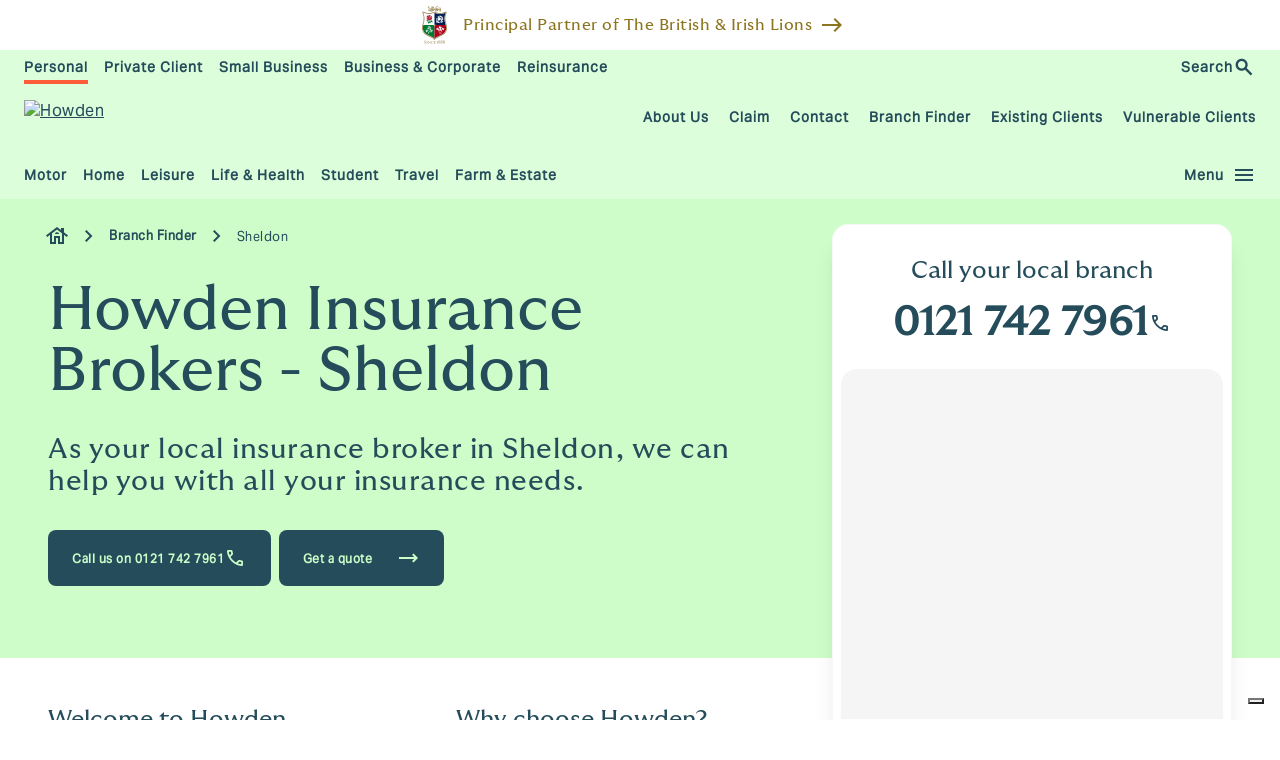

--- FILE ---
content_type: text/html; charset=utf-8
request_url: https://www.howdeninsurance.co.uk/sheldon
body_size: 26008
content:

<!DOCTYPE html>
  <html lang="en">
    <head>
        <title>Car Insurance, Home &amp; Van Insurance Sheldon | Howden Insurance</title>
        <meta charset="utf-8" />
        <meta name="viewport" content="width=device-width, initial-scale=1.0">
        <meta name="description" content="Howden Sheldon offers home, van and car insurance amongst other insurance products. Speak to your local branch and get a quote today.">
        <meta name="keywords" content="Car Insurance, Home Insurance, Howden, Howden Insurance">
        <meta name="author" content="Howden Insurance">
        <meta name="theme-color" content="#244C5A" />
        <meta name="msapplication-TileColor" content="#ffffff">
        <meta name="msapplication-TileImage" content="/ms-icon-144x144.png">
        <meta name="msvalidate.01" content="77BCFF790338CED4A189277CD360AA5E" />
        <meta name="google-site-verification" content="ws6X-yvzAnnWxHbEnGA2Yd_kzJQux8ft35ivM3BV2KM" />
        <meta name="facebook-domain-verification" content="po97k4qa4lt4cgr5nsdw27atpeys3e" />
        <meta name="search-config" content='{"excludedTitleTerms": ["| Howden Insurance","| Howden ...","| Howden UK","Quotes and Cover","| Cosmetic & Performance Mods","| Howden","- Get a Quote today","- Specialist cover from a local insurance broker","from your local insurance broker","Quotes & Cover","- Request a Quote Today"], "defaultSearchTerm": "home"}' />
        <meta property="og:locale" content="en_GB"/>
        <meta property="og:url" content="https://www.howdeninsurance.co.uk/common-pages/branch-finder/sheldon/" />
        <meta property="og:type" content="website" />
        <meta property="og:site_name" content="Howden Insurance - Personal &amp; Small Business" />
        <meta property="og:title" content="Car Insurance, Home &amp; Van Insurance Sheldon" />
        <meta property="og:description" content="Howden Sheldon offers home, van and car insurance amongst other insurance products. Speak to your local branch and get a quote today." />
        <meta property="og:image" content="https://www.howdeninsurance.co.uk/media/1thd0xqh/p-i-personal.png" />
        <meta name="twitter:card" content="summary_large_image" />
        <meta name="twitter:site" content="@howdenlocaluk" />
        <meta name="twitter:title" content="Car Insurance, Home &amp; Van Insurance Sheldon" />
        <meta name="twitter:description" content="Howden Sheldon offers home, van and car insurance amongst other insurance products. Speak to your local branch and get a quote today." />
        <meta name="twitter:image" content="https://www.howdeninsurance.co.uk/media/1thd0xqh/p-i-personal.png" />
        <link rel="canonical" href="https://www.howdeninsurance.co.uk/sheldon" />
        <link rel="icon" href="/favicon.ico">
        <link rel="icon" type="image/png" sizes="16x16" href="/favicon-16x16.png">
        <link rel="icon" type="image/png" sizes="32x32" href="/favicon-32x32.png">
        <link rel="icon" type="image/png" sizes="96x96" href="/favicon-96x96.png">
        <link rel="icon" type="image/png" sizes="192x192" href="/android-icon-192x192.png">
        <link rel="apple-touch-icon" sizes="57x57" href="/apple-touch-icon-57x57.png">
        <link rel="apple-touch-icon" sizes="60x60" href="/apple-touch-icon-60x60.png">
        <link rel="apple-touch-icon" sizes="72x72" href="/apple-touch-icon-72x72.png">
        <link rel="apple-touch-icon" sizes="76x76" href="/apple-touch-icon-76x76.png">
        <link rel="apple-touch-icon" sizes="114x114" href="/apple-touch-icon-114x114.png">
        <link rel="apple-touch-icon" sizes="120x120" href="/apple-touch-icon-120x120.png">
        <link rel="apple-touch-icon" sizes="144x144" href="/apple-touch-icon-144x144.png">
        <link rel="apple-touch-icon" sizes="152x152" href="/apple-touch-icon-152x152.png">
        <link rel="apple-touch-icon" sizes="180x180" href="/apple-touch-icon-180x180.png">
        <link rel="manifest" href="/manifest.json">

          <link rel="stylesheet" href="/dist/main.61cd3393621ba322cbe3.css" />

        <!-- Minified JQuery bundle -->
        <script async src="/frontend/vendor/js/jquery.min.js"></script>

        <!-- Trustpilot -->
        <script type="text/javascript" defer src="//widget.trustpilot.com/bootstrap/v5/tp.widget.bootstrap.min.js"></script>

        <!-- Cookie -->
        <link rel="preconnect" href="https://cdn.iubenda.com">
        <link rel="preconnect" href="https://hits-i.iubenda.com">
        <script type="text/javascript">
            var _iub = _iub || [];
            _iub.csConfiguration = {
              "siteId": "3810046",
              "cookiePolicyId": "46506302",
              "lang": "en",
              "storage": { "useSiteId": true },
              "perPurposeConsent": true,
              "purposes": "1, 3, 4, 5",
              "callback": {
                "onPreferenceExpressedOrNotNeeded": function(preferences) {
                  window.dataLayer = window.dataLayer || [];

                  dataLayer.push({
                    iubenda_ccpa_opted_out: _iub.cs.api.isCcpaOptedOut()
                  });

                  if (!preferences) {
                    dataLayer.push({
                      event: "iubenda_preference_not_needed"
                    });
                  } else {
                    if (preferences.consent === true) {
                      dataLayer.push({
                        event: "iubenda_consent_given"
                      });
                    } else if (preferences.consent === false) {
                      dataLayer.push({
                        event: "iubenda_consent_rejected"
                      });
                    }

                    if (preferences.purposes) {
                      for (var purposeId in preferences.purposes) {
                        if (Object.prototype.hasOwnProperty.call(preferences.purposes, purposeId)) {
                            if (preferences.purposes[purposeId]) {
                              dataLayer.push({
                                event: "iubenda_consent_given_purpose_" + purposeId
                              });
                            }
                        }
                      }
                    }
                  }
                }
              }
            };
        </script>
        <script type="text/javascript" src="//cs.iubenda.com/sync/3810046.js"></script>
        <script type="text/javascript" charset="UTF-8" async src="//cdn.iubenda.com/cs/iubenda_cs.js"></script>

        <!-- Google Tag Manager -->
        <link rel="preconnect" href="https://www.googletagmanager.com">
        <link rel="preconnect" href="https://www.google-analytics.com">

        <script>
            (function (w, d, s, l, i) {
            w[l] = w[l] || []; w[l].push({
            'gtm.start':
            new Date().getTime(), event: 'gtm.js'
            }); var f = d.getElementsByTagName(s)[0],
            j = d.createElement(s), dl = l != 'dataLayer' ? '&l=' + l : ''; j.async = true; j.src =
            'https://www.googletagmanager.com/gtm.js?id=' + i + dl; f.parentNode.insertBefore(j, f);
            })(window, document, 'script', 'dataLayer', 'GTM-WBPM4CC');
        </script>


        <!-- AOS -->
        <link rel="stylesheet" href="https://unpkg.com/aos@2.3.1/dist/aos.css">

        <!-- Recaptcha script -->
        <script src="https://www.google.com/recaptcha/enterprise.js?render=6LeR-m0rAAAAAAiv9QfENPgmQdkcx-ldQ9h6Y2lq"></script>
    </head>
    <body class="mint-theme">

    <noscript>
        <iframe src="https://www.googletagmanager.com/ns.html?id=GTM-WBPM4CC" height="0" width="0" style="display:none;visibility:hidden"></iframe>
    </noscript>

    <div class="wrapper primary-bg">

        



<header id="header" class="header
                                  headerbared" data-header>
                <a class="header__row header__bar" href="/lions?utm_source=banner&amp;utm_medium=web&amp;utm_campaign=lionsbanner"
                    style="background-color: #ffffff; color: #8d741e;">
                    <div class="header__container"><div><img src="/media/xddcmru0/lions-badge-micro-since1888-rgb_aw.svg" alt="Lions" width="25" data-ot-ignore="" />
<p style="margin-left: 16px;">Principal Partner of The British &amp; Irish Lions</p>
</div></div>
                        <div class="header__bar-icon"><span
                                class="material-symbols-outlined">east</span></div>
                </a>
        <div class="header__row">
            <div class="header__container primary-container">
                <nav id="headerSectors" class="header__sectors">
                                <a class="header__sectors-item active"
                                    href="/personal/" title="Personal"><span
                                        class="header__sectors-item-text">Personal</span></a>
                                <a class="header__sectors-item"
                                    href="/private-client/" title="Private Client"><span
                                        class="header__sectors-item-text">Private Client</span></a>
                                <a class="header__sectors-item"
                                    href="/small-business/" title="Small Business"><span
                                        class="header__sectors-item-text">Small Business</span></a>
                    <a class="header__sectors-item"
                        href="https://www.howdengroup.com/uk-en?utm_source=hwgs&amp;utm_medium=navlink&amp;utm_campaign=bc"
                        title="Business & Corporate"><span class="header__sectors-item-text">Business &amp;
                            Corporate</span></a>
                    <a class="header__sectors-item"
                        href="https://howdentiger.com/?utm_source=hwgs&utm_medium=navlink&utm_campaign=ht"
                        title="Reinsurance"><span class="header__sectors-item-text">Reinsurance</span></a>

                        <button type="button" class="header__sectors-item header__search-trigger" data-search-header-trigger>
                            Search
                        </button>

                </nav>
            </div>
        </div>

    <div class="header__row">
        <div class="header__container primary-container">
            <div class="header__content-container">
                <a class="header__logo-container" href="/"
                    title="Go To Homepage">
                    <img class="header__logo"
                        src="https://cdn-howden.mooso.co.uk/personal/images/logos/howden/howden-logo-petrol-blue.webp"
                        alt="Howden">
                </a>
            </div>

            <div class="header__content-container">
                    <nav class="header__utilities">
                                    <a class="header__utilities-item"
                                        href="/common-pages/about-us/" title="About Us">
                                        <span class="header__utilities-item-text">About Us</span>
                                    </a>
                                    <a class="header__utilities-item"
                                        href="/common-pages/claim/" title="Claim">
                                        <span class="header__utilities-item-text">Claim</span>
                                    </a>
                                    <a class="header__utilities-item"
                                        href="/common-pages/contact/" title="Contact">
                                        <span class="header__utilities-item-text">Contact</span>
                                    </a>
                                    <a class="header__utilities-item"
                                        href="/common-pages/branch-finder/" title="Branch Finder">
                                        <span class="header__utilities-item-text">Branch Finder</span>
                                    </a>
                                    <a class="header__utilities-item"
                                        href="/common-pages/existing-clients/" title="Existing Clients">
                                        <span class="header__utilities-item-text">Existing Clients</span>
                                    </a>
                                    <a class="header__utilities-item"
                                        href="/common-pages/vulnerable-clients/" title="Vulnerable Clients">
                                        <span class="header__utilities-item-text">Vulnerable Clients</span>
                                    </a>
                    </nav>

                    <div class="header__tel">
                        


                    </div>

            </div>
        </div>
    </div>

    <div class="header__row" id="navigation">
        <div class="header__container primary-container">
            <nav class="header__categories">
                                    <button
                                        class="header__categories-item header__menu-item personal-motor"
                                        type="button" title="Motor">
                                            <span class="header__categories-item-text header__menu-item-text">Motor</span>
                                    </button>
                                    <button
                                        class="header__categories-item header__menu-item personal-home"
                                        type="button" title="Home">
                                            <span class="header__categories-item-text header__menu-item-text">Home</span>
                                    </button>
                                    <button
                                        class="header__categories-item header__menu-item personal-leisure"
                                        type="button" title="Leisure">
                                            <span class="header__categories-item-text header__menu-item-text">Leisure</span>
                                    </button>
                                    <button
                                        class="header__categories-item header__menu-item personal-life-and-health"
                                        type="button" title="Life &amp; Health">
                                            <span class="header__categories-item-text header__menu-item-text">Life &amp; Health</span>
                                    </button>
                                    <button
                                        class="header__categories-item header__menu-item personal-student"
                                        type="button" title="Student">
                                            <span class="header__categories-item-text header__menu-item-text">Student</span>
                                    </button>
                                    <button
                                        class="header__categories-item header__menu-item personal-travel"
                                        type="button" title="Travel">
                                            <span class="header__categories-item-text header__menu-item-text">Travel</span>
                                    </button>
                                    <button
                                        class="header__categories-item header__menu-item personal-farm-and-estate"
                                        type="button" title="Farm &amp; Estate">
                                            <span class="header__categories-item-text header__menu-item-text">Farm &amp; Estate</span>
                                    </button>
            </nav>

                <button class="header__menu-toggle headerbared" type="button"
                    data-side-menu-trigger>
                    <span class="header__menu-toggle-text">Menu</span>
                    <div id="headermenu" class="header__menu-toggle-icon">
                        <span class="material-symbols-outlined">
                            menu
                        </span>
                    </div>
                </button>
        </div>
    </div>


<section class="search-header" data-search-header>
  <div class="search-header__wrapper" data-search-header-wrapper>
    <div class="search-header__inner">
      <div class="search-header__input-wrapper">
        <input id="searchHeaderInput" class="search-header__input" type="text" placeholder="Search..." autocomplete="off"
          data-search-header-input>
        <button class="search-header__input-btn" data-search-header-input-btn>
          <span class="material-symbols-outlined">search</span>
        </button>
      </div>
      <div class="search-header__results" data-search-header-results></div>
    </div>
    <div class="search-header__backdrop" data-search-header-backdrop></div>
  </div>
</section>

</header>

<div class="menu__backdrop menu__close" data-side-menu-backdrop></div>

<div class="menu" id="menu">
    <div class="menu__header" style="background: #f6f6f6">


<div class="search-side-menu__input-wrapper" data-side-menu-search>
  <input class="search-side-menu__input" type="text" placeholder="Search" autocomplete="off" data-side-menu-search-input>
  <button title="search input button" type="button" class="search-side-menu__input-btn" data-side-menu-search-input-btn></button>
</div>

        <div class="menu__close-btn menu__close" data-side-menu-close-btn>
            <span class="material-symbols-outlined">close</span>
        </div>
    </div>
    <div class="search-side-menu__results" data-side-menu-search-results></div>
    <div class="menu__container active" data-side-menu-container>

        <div class="menu__level level-1 active" data-level-1>
            <div class="menu__level-container">
                <h3 class="menu__primary-heading menu__level-1-heading">Personal</h3>

                <div class="menu__level-list-item--sectors">
                    <div>
                        <span class="menu__level-list-text">Switch to</span>
                    </div>
                    <span class="menu__level-icon material-symbols-outlined">chevron_right</span>
                </div>

                <nav class="menu__level-list">
                                <button class="menu__level-list-item" type="button" title="Motor" id="personal-motor">
                                        <span class="menu__level-list-text menu__primary-item">Motor</span>
                                        <span class="menu__level-icon material-symbols-outlined">chevron_right</span>
                                </button>
                                <button class="menu__level-list-item" type="button" title="Home" id="personal-home">
                                        <span class="menu__level-list-text menu__primary-item">Home</span>
                                        <span class="menu__level-icon material-symbols-outlined">chevron_right</span>
                                </button>
                                <button class="menu__level-list-item" type="button" title="Leisure" id="personal-leisure">
                                        <span class="menu__level-list-text menu__primary-item">Leisure</span>
                                        <span class="menu__level-icon material-symbols-outlined">chevron_right</span>
                                </button>
                                <button class="menu__level-list-item" type="button" title="Life &amp; Health" id="personal-life-and-health">
                                        <span class="menu__level-list-text menu__primary-item">Life &amp; Health</span>
                                        <span class="menu__level-icon material-symbols-outlined">chevron_right</span>
                                </button>
                                <button class="menu__level-list-item" type="button" title="Student" id="personal-student">
                                        <span class="menu__level-list-text menu__primary-item">Student</span>
                                        <span class="menu__level-icon material-symbols-outlined">chevron_right</span>
                                </button>
                                <a class="menu__level-list-item" href="/personal/travel/" title="Travel">
                                    <span class="menu__level-list-text menu__primary-item">Travel</span>
                                </a>
                                <button class="menu__level-list-item" type="button" title="Farm &amp; Estate" id="personal-farm-and-estate">
                                        <span class="menu__level-list-text menu__primary-item">Farm &amp; Estate</span>
                                        <span class="menu__level-icon material-symbols-outlined">chevron_right</span>
                                </button>
                </nav>

                <nav class="menu__level-list">
                            <a class="menu__level-list-item" href="/about-us">
                                <div class="menu__level-list-item-container">
                                    <span class="menu__icon material-symbols-outlined"></span>
                                    <span class="menu__level-list-text">About Us</span>
                                </div>
                            </a>
                            <a class="menu__level-list-item" href="/claim">
                                <div class="menu__level-list-item-container">
                                    <span class="menu__icon material-symbols-outlined"></span>
                                    <span class="menu__level-list-text">Claim</span>
                                </div>
                            </a>
                            <a class="menu__level-list-item" href="/contact">
                                <div class="menu__level-list-item-container">
                                    <span class="menu__icon material-symbols-outlined"></span>
                                    <span class="menu__level-list-text">Contact</span>
                                </div>
                            </a>
                            <a class="menu__level-list-item" href="/branch-finder">
                                <div class="menu__level-list-item-container">
                                    <span class="menu__icon material-symbols-outlined"></span>
                                    <span class="menu__level-list-text">Branch Finder</span>
                                </div>
                            </a>
                            <a class="menu__level-list-item" href="/existingclients">
                                <div class="menu__level-list-item-container">
                                    <span class="menu__icon material-symbols-outlined"></span>
                                    <span class="menu__level-list-text">Existing Clients</span>
                                </div>
                            </a>
                            <a class="menu__level-list-item" href="/vulnerable-clients">
                                <div class="menu__level-list-item-container">
                                    <span class="menu__icon material-symbols-outlined"></span>
                                    <span class="menu__level-list-text">Vulnerable Clients</span>
                                </div>
                            </a>
                </nav>
            </div>
        </div>

                    <div class="menu__level level-2 personal-motor" data-level-2="motor">
                        <div class="menu__level-container">

                            <button class="menu__back-btn inactive" type="button">
                                <span class="material-symbols-outlined">chevron_left</span>
                                <span>Back</span>
                            </button>

                            <a class="menu__primary-heading" href="/personal/motor/">Motor</a>

                                            <a class="menu__level-list-item inactive" href="/personal/motor/car-insurance/">
                                                    <span class="menu__level-list-text">Car Insurance</span>
                                            </a>
                                            <button class="menu__level-list-item inactive" id="personal-motor-classic-and-collections">
                                                    <span class="menu__level-list-text">Classic and Collections</span>
                                                    <span class="menu__level-icon material-symbols-outlined">chevron_right</span>
                                            </button>
                                            <button class="menu__level-list-item inactive" id="personal-motor-motorcycle">
                                                    <span class="menu__level-list-text">Motorcycle</span>
                                                    <span class="menu__level-icon material-symbols-outlined">chevron_right</span>
                                            </button>
                                            <button class="menu__level-list-item inactive" id="personal-motor-van">
                                                    <span class="menu__level-list-text">Van</span>
                                                    <span class="menu__level-icon material-symbols-outlined">chevron_right</span>
                                            </button>
                                            <a class="menu__level-list-item inactive" href="/personal/motor/taxi-insurance/">
                                                    <span class="menu__level-list-text">Taxi Insurance</span>
                                            </a>
                                            <button class="menu__level-list-item inactive" id="personal-motor-related-motor">
                                                    <span class="menu__level-list-text">Related Motor</span>
                                                    <span class="menu__level-icon material-symbols-outlined">chevron_right</span>
                                            </button>
                                            <button class="menu__level-list-item inactive" id="personal-motor-specialist-motor">
                                                    <span class="menu__level-list-text">Specialist Motor</span>
                                                    <span class="menu__level-icon material-symbols-outlined">chevron_right</span>
                                            </button>
                                            <button class="menu__level-list-item inactive" id="personal-motor-young-driver">
                                                    <span class="menu__level-list-text">Young Driver</span>
                                                    <span class="menu__level-icon material-symbols-outlined">chevron_right</span>
                                            </button>
                                            <a class="menu__level-list-item inactive" href="/personal/motor/motor-insurance-for-your-business/">
                                                    <span class="menu__level-list-text">Motor Insurance for your business</span>
                                            </a>
                                            <a class="menu__level-list-item inactive" href="/personal/motor/private-client/">
                                                    <span class="menu__level-list-text">Private Client</span>
                                            </a>

                        </div>
                    </div>
                    <div class="menu__level level-2 personal-home" data-level-2="home">
                        <div class="menu__level-container">

                            <button class="menu__back-btn inactive" type="button">
                                <span class="material-symbols-outlined">chevron_left</span>
                                <span>Back</span>
                            </button>

                            <a class="menu__primary-heading" href="/personal/home/">Home</a>

                                            <a class="menu__level-list-item inactive" href="/personal/home/home-insurance/">
                                                    <span class="menu__level-list-text">Home Insurance</span>
                                            </a>
                                            <button class="menu__level-list-item inactive" id="personal-home-contents">
                                                    <span class="menu__level-list-text">Contents</span>
                                                    <span class="menu__level-icon material-symbols-outlined">chevron_right</span>
                                            </button>
                                            <button class="menu__level-list-item inactive" id="personal-home-related-home">
                                                    <span class="menu__level-list-text">Related Home</span>
                                                    <span class="menu__level-icon material-symbols-outlined">chevron_right</span>
                                            </button>
                                            <button class="menu__level-list-item inactive" id="personal-home-specialist-home">
                                                    <span class="menu__level-list-text">Specialist Home</span>
                                                    <span class="menu__level-icon material-symbols-outlined">chevron_right</span>
                                            </button>
                                            <a class="menu__level-list-item inactive" href="/personal/home/buildings-insurance/">
                                                    <span class="menu__level-list-text">Buildings Insurance</span>
                                            </a>
                                            <a class="menu__level-list-item inactive" href="/personal/home/holiday-home-insurance/">
                                                    <span class="menu__level-list-text">Holiday Home Insurance</span>
                                            </a>
                                            <a class="menu__level-list-item inactive" href="/personal/home/holiday-let-insurance/">
                                                    <span class="menu__level-list-text">Holiday Let Insurance</span>
                                            </a>
                                            <a class="menu__level-list-item inactive" href="/personal/home/high-value-homes-insurance/">
                                                    <span class="menu__level-list-text">High Value Homes Insurance</span>
                                            </a>
                                            <a class="menu__level-list-item inactive" href="/personal/home/mortgage-insurance/">
                                                    <span class="menu__level-list-text">Mortgage Insurance</span>
                                            </a>
                                            <a class="menu__level-list-item inactive" href="/personal/home/collectibles/">
                                                    <span class="menu__level-list-text">Collectibles</span>
                                            </a>
                                            <a class="menu__level-list-item inactive" href="/personal/home/home-contents-for-your-business/">
                                                    <span class="menu__level-list-text">Home &amp; Contents for your business</span>
                                            </a>
                                            <a class="menu__level-list-item inactive" href="/personal/home/working-from-home-insurance/">
                                                    <span class="menu__level-list-text">Working From Home Insurance</span>
                                            </a>
                                            <a class="menu__level-list-item inactive" href="/personal/home/private-client/">
                                                    <span class="menu__level-list-text">Private Client</span>
                                            </a>
                                            <a class="menu__level-list-item inactive" href="/personal/home/landlords-insurance/">
                                                    <span class="menu__level-list-text">Landlords Insurance</span>
                                            </a>

                        </div>
                    </div>
                    <div class="menu__level level-2 personal-leisure" data-level-2="leisure">
                        <div class="menu__level-container">

                            <button class="menu__back-btn inactive" type="button">
                                <span class="material-symbols-outlined">chevron_left</span>
                                <span>Back</span>
                            </button>

                            <a class="menu__primary-heading" href="/personal/leisure/">Leisure</a>

                                            <a class="menu__level-list-item inactive" href="/personal/leisure/aviation/">
                                                    <span class="menu__level-list-text">Aviation</span>
                                            </a>
                                            <button class="menu__level-list-item inactive" id="personal-leisure-caravan-and-motorhome">
                                                    <span class="menu__level-list-text">Caravan &amp; Motorhome</span>
                                                    <span class="menu__level-icon material-symbols-outlined">chevron_right</span>
                                            </button>
                                            <button class="menu__level-list-item inactive" id="personal-leisure-boat">
                                                    <span class="menu__level-list-text">Boat</span>
                                                    <span class="menu__level-icon material-symbols-outlined">chevron_right</span>
                                            </button>
                                            <a class="menu__level-list-item inactive" href="/personal/leisure/golf-insurance/">
                                                    <span class="menu__level-list-text">Golf Insurance</span>
                                            </a>
                                            <button class="menu__level-list-item inactive" id="personal-leisure-holiday-accommodation">
                                                    <span class="menu__level-list-text">Holiday Accommodation</span>
                                                    <span class="menu__level-icon material-symbols-outlined">chevron_right</span>
                                            </button>
                                            <a class="menu__level-list-item inactive" href="/personal/leisure/musical-instrument-insurance/">
                                                    <span class="menu__level-list-text">Musical Instrument Insurance</span>
                                            </a>
                                            <a class="menu__level-list-item inactive" href="/personal/leisure/photography-insurance/">
                                                    <span class="menu__level-list-text">Photography Insurance</span>
                                            </a>
                                            <a class="menu__level-list-item inactive" href="/personal/leisure/private-client/">
                                                    <span class="menu__level-list-text">Private Client</span>
                                            </a>

                        </div>
                    </div>
                    <div class="menu__level level-2 personal-life-and-health" data-level-2="life-and-health">
                        <div class="menu__level-container">

                            <button class="menu__back-btn inactive" type="button">
                                <span class="material-symbols-outlined">chevron_left</span>
                                <span>Back</span>
                            </button>

                            <a class="menu__primary-heading" href="/personal/life-health/">Life &amp; Health</a>

                                            <button class="menu__level-list-item inactive" id="personal-life-and-health-health">
                                                    <span class="menu__level-list-text">Health</span>
                                                    <span class="menu__level-icon material-symbols-outlined">chevron_right</span>
                                            </button>
                                            <button class="menu__level-list-item inactive" id="personal-life-and-health-life">
                                                    <span class="menu__level-list-text">Life</span>
                                                    <span class="menu__level-icon material-symbols-outlined">chevron_right</span>
                                            </button>
                                            <button class="menu__level-list-item inactive" id="personal-life-and-health-protection">
                                                    <span class="menu__level-list-text">Protection</span>
                                                    <span class="menu__level-icon material-symbols-outlined">chevron_right</span>
                                            </button>
                                            <a class="menu__level-list-item inactive" href="/personal/life-health/life-health-for-your-business/">
                                                    <span class="menu__level-list-text">Life &amp; Health for your business</span>
                                            </a>

                        </div>
                    </div>
                    <div class="menu__level level-2 personal-student" data-level-2="student">
                        <div class="menu__level-container">

                            <button class="menu__back-btn inactive" type="button">
                                <span class="material-symbols-outlined">chevron_left</span>
                                <span>Back</span>
                            </button>

                            <a class="menu__primary-heading" href="/personal/student/">Student</a>

                                            <a class="menu__level-list-item inactive" href="/personal/student/student-car-insurance/">
                                                    <span class="menu__level-list-text">Student Car Insurance</span>
                                            </a>
                                            <a class="menu__level-list-item inactive" href="/personal/student/student-contents-insurance/">
                                                    <span class="menu__level-list-text">Student Contents Insurance</span>
                                            </a>
                                            <a class="menu__level-list-item inactive" href="/personal/student/student-insurance/">
                                                    <span class="menu__level-list-text">Student Insurance</span>
                                            </a>
                                            <button class="menu__level-list-item inactive" id="personal-student-gadget-and-possessions">
                                                    <span class="menu__level-list-text">Gadget and Possessions</span>
                                                    <span class="menu__level-icon material-symbols-outlined">chevron_right</span>
                                            </button>

                        </div>
                    </div>
                    <div class="menu__level level-2 personal-travel" data-level-2="travel">
                        <div class="menu__level-container">

                            <button class="menu__back-btn inactive" type="button">
                                <span class="material-symbols-outlined">chevron_left</span>
                                <span>Back</span>
                            </button>

                            <a class="menu__primary-heading" href="/personal/travel/">Travel</a>

                                            <a class="menu__level-list-item inactive" href="/personal/travel/travel-insurance/">
                                                    <span class="menu__level-list-text">Travel Insurance</span>
                                            </a>

                        </div>
                    </div>
                    <div class="menu__level level-2 personal-farm-and-estate" data-level-2="farm-and-estate">
                        <div class="menu__level-container">

                            <button class="menu__back-btn inactive" type="button">
                                <span class="material-symbols-outlined">chevron_left</span>
                                <span>Back</span>
                            </button>

                            <a class="menu__primary-heading" href="/personal/farm-estate/">Farm &amp; Estate</a>

                                            <a class="menu__level-list-item inactive" href="/personal/farm-estate/meet-the-team/">
                                                    <span class="menu__level-list-text">Meet the Team</span>
                                            </a>
                                            <a class="menu__level-list-item inactive" href="/personal/farm-estate/rural-insurance/">
                                                    <span class="menu__level-list-text">Rural Insurance</span>
                                            </a>
                                            <a class="menu__level-list-item inactive" href="/personal/farm-estate/equine-insurance/">
                                                    <span class="menu__level-list-text">Equine Insurance</span>
                                            </a>
                                            <a class="menu__level-list-item inactive" href="/personal/farm-estate/farm-estate-insurance/">
                                                    <span class="menu__level-list-text">Farm &amp; Estate Insurance</span>
                                            </a>
                                            <a class="menu__level-list-item inactive" href="/personal/farm-estate/livestock-insurance/">
                                                    <span class="menu__level-list-text">Livestock Insurance</span>
                                            </a>
                                            <a class="menu__level-list-item inactive" href="/personal/farm-estate/rural-home-and-contents-insurance/">
                                                    <span class="menu__level-list-text">Rural Home and Contents Insurance</span>
                                            </a>
                                            <a class="menu__level-list-item inactive" href="/personal/farm-estate/rural-motor-insurance/">
                                                    <span class="menu__level-list-text">Rural Motor Insurance</span>
                                            </a>
                                            <a class="menu__level-list-item inactive" href="/personal/farm-estate/shoot-cancellation-insurance/">
                                                    <span class="menu__level-list-text">Shoot Cancellation Insurance</span>
                                            </a>
                                            <a class="menu__level-list-item inactive" href="/personal/farm-estate/smallholding-insurance/">
                                                    <span class="menu__level-list-text">Smallholding Insurance</span>
                                            </a>
                                            <a class="menu__level-list-item inactive" href="/personal/farm-estate/tractor-insurance/">
                                                    <span class="menu__level-list-text">Tractor Insurance</span>
                                            </a>

                        </div>
                    </div>

                            <div class="menu__level level-3 personal-motor-classic-and-collections">
                                <div class="menu__level-container">

                                    <button class="menu__back-btn inactive" type="button">
                                        <span class="material-symbols-outlined">chevron_left</span>
                                        <span>Back</span>
                                    </button>

                                    <a class="menu__primary-heading" href="/personal/motor/classic-and-collections/">Classic and Collections</a>

                                        <a class="menu__level-list-item inactive" href="/personal/motor/classic-and-collections/classic-car-insurance/">
                                                <span class="menu__level-list-text">Classic Car Insurance</span>
                                        </a>
                                        <a class="menu__level-list-item inactive" href="/personal/motor/classic-and-collections/classic-motorbike-insurance/">
                                                <span class="menu__level-list-text">Classic Motorbike Insurance</span>
                                        </a>
                                        <a class="menu__level-list-item inactive" href="/personal/motor/classic-and-collections/classic-multi-car-insurance/">
                                                <span class="menu__level-list-text">Classic Multi-Car Insurance</span>
                                        </a>
                                        <a class="menu__level-list-item inactive" href="/personal/motor/classic-and-collections/hot-rod-and-custom-car-insurance/">
                                                <span class="menu__level-list-text">Hot Rod and Custom Car Insurance</span>
                                        </a>
                                        <a class="menu__level-list-item inactive" href="/personal/motor/classic-and-collections/kit-and-replica-car-insurance/">
                                                <span class="menu__level-list-text">Kit and Replica Car Insurance</span>
                                        </a>
                                        <a class="menu__level-list-item inactive" href="/personal/motor/classic-and-collections/military-vehicle-insurance/">
                                                <span class="menu__level-list-text">Military Vehicle Insurance</span>
                                        </a>
                                        <a class="menu__level-list-item inactive" href="/personal/motor/classic-and-collections/other-specialist-insurance/">
                                                <span class="menu__level-list-text">Other Specialist Insurance</span>
                                        </a>
                                        <a class="menu__level-list-item inactive" href="/personal/motor/classic-and-collections/vehicle-clubs/">
                                                <span class="menu__level-list-text">Vehicle Clubs</span>
                                        </a>
                                </div>
                            </div>
                            <div class="menu__level level-3 personal-motor-motorcycle">
                                <div class="menu__level-container">

                                    <button class="menu__back-btn inactive" type="button">
                                        <span class="material-symbols-outlined">chevron_left</span>
                                        <span>Back</span>
                                    </button>

                                    <a class="menu__primary-heading" href="/personal/motor/motorcycle/">Motorcycle</a>

                                        <a class="menu__level-list-item inactive" href="/personal/motor/motorcycle/motorcycle-insurance/">
                                                <span class="menu__level-list-text">Motorcycle Insurance</span>
                                        </a>
                                        <a class="menu__level-list-item inactive" href="/personal/motor/motorcycle/moped-insurance/">
                                                <span class="menu__level-list-text">Moped Insurance</span>
                                        </a>
                                        <a class="menu__level-list-item inactive" href="/personal/motor/motorcycle/trike-insurance/">
                                                <span class="menu__level-list-text">Trike Insurance</span>
                                        </a>
                                        <a class="menu__level-list-item inactive" href="/personal/motor/motorcycle/temporary-bike-insurance/">
                                                <span class="menu__level-list-text">Temporary Bike Insurance</span>
                                        </a>
                                </div>
                            </div>
                            <div class="menu__level level-3 personal-motor-van">
                                <div class="menu__level-container">

                                    <button class="menu__back-btn inactive" type="button">
                                        <span class="material-symbols-outlined">chevron_left</span>
                                        <span>Back</span>
                                    </button>

                                    <a class="menu__primary-heading" href="/personal/motor/van/">Van</a>

                                        <a class="menu__level-list-item inactive" href="/personal/motor/van/van-insurance/">
                                                <span class="menu__level-list-text">Van Insurance</span>
                                        </a>
                                        <a class="menu__level-list-item inactive" href="/personal/motor/van/modified-van-insurance/">
                                                <span class="menu__level-list-text">Modified Van Insurance</span>
                                        </a>
                                </div>
                            </div>
                            <div class="menu__level level-3 personal-motor-related-motor">
                                <div class="menu__level-container">

                                    <button class="menu__back-btn inactive" type="button">
                                        <span class="material-symbols-outlined">chevron_left</span>
                                        <span>Back</span>
                                    </button>

                                    <a class="menu__primary-heading" href="/personal/motor/related-motor/">Related Motor</a>

                                        <a class="menu__level-list-item inactive" href="/personal/motor/related-motor/breakdown-cover/">
                                                <span class="menu__level-list-text">Breakdown Cover</span>
                                        </a>
                                        <a class="menu__level-list-item inactive" href="/personal/motor/related-motor/excess-protection-insurance/">
                                                <span class="menu__level-list-text">Excess Protection Insurance</span>
                                        </a>
                                        <a class="menu__level-list-item inactive" href="/personal/motor/related-motor/ex-company-car-insurance/">
                                                <span class="menu__level-list-text">Ex-company Car Insurance</span>
                                        </a>
                                        <a class="menu__level-list-item inactive" href="/personal/motor/related-motor/impounded-vehicle-insurance/">
                                                <span class="menu__level-list-text">Impounded Vehicle Insurance</span>
                                        </a>
                                        <a class="menu__level-list-item inactive" href="/personal/motor/related-motor/motor-legal-expenses/">
                                                <span class="menu__level-list-text">Motor Legal Expenses</span>
                                        </a>
                                        <a class="menu__level-list-item inactive" href="/personal/motor/related-motor/temporary-student-car-insurance/">
                                                <span class="menu__level-list-text">Temporary Student Car Insurance</span>
                                        </a>
                                        <a class="menu__level-list-item inactive" href="/personal/motor/related-motor/replacement-vehicle-cover/">
                                                <span class="menu__level-list-text">Replacement Vehicle Cover</span>
                                        </a>
                                        <a class="menu__level-list-item inactive" href="/personal/motor/related-motor/temporary-cover/">
                                                <span class="menu__level-list-text">Temporary Cover</span>
                                        </a>
                                        <a class="menu__level-list-item inactive" href="/personal/motor/related-motor/temporary-expats-insurance/">
                                                <span class="menu__level-list-text">Temporary Expats Insurance</span>
                                        </a>
                                        <a class="menu__level-list-item inactive" href="/personal/motor/related-motor/temporary-european-car-insurance/">
                                                <span class="menu__level-list-text">Temporary European Car Insurance</span>
                                        </a>
                                        <a class="menu__level-list-item inactive" href="/personal/motor/related-motor/total-loss-plus-insurance/">
                                                <span class="menu__level-list-text">Total Loss Plus Insurance</span>
                                        </a>
                                </div>
                            </div>
                            <div class="menu__level level-3 personal-motor-specialist-motor">
                                <div class="menu__level-container">

                                    <button class="menu__back-btn inactive" type="button">
                                        <span class="material-symbols-outlined">chevron_left</span>
                                        <span>Back</span>
                                    </button>

                                    <a class="menu__primary-heading" href="/personal/motor/specialist-motor/">Specialist Motor</a>

                                        <a class="menu__level-list-item inactive" href="/personal/motor/specialist-motor/modified-car-insurance/">
                                                <span class="menu__level-list-text">Modified Car Insurance</span>
                                        </a>
                                        <a class="menu__level-list-item inactive" href="/personal/motor/specialist-motor/4-4-insurance-off-road-insurance/">
                                                <span class="menu__level-list-text">4&#xD7;4 Insurance &amp; Off-Road Insurance</span>
                                        </a>
                                        <a class="menu__level-list-item inactive" href="/personal/motor/specialist-motor/american-import-cars-insurance/">
                                                <span class="menu__level-list-text">American &amp; Import Cars Insurance</span>
                                        </a>
                                        <a class="menu__level-list-item inactive" href="/personal/motor/specialist-motor/car-collection-insurance/">
                                                <span class="menu__level-list-text">Car Collection Insurance</span>
                                        </a>
                                        <a class="menu__level-list-item inactive" href="/personal/motor/specialist-motor/diplomat-car-insurance/">
                                                <span class="menu__level-list-text">Diplomat Car Insurance</span>
                                        </a>
                                        <a class="menu__level-list-item inactive" href="/personal/motor/specialist-motor/driving-instructor-insurance/">
                                                <span class="menu__level-list-text">Driving Instructor Insurance</span>
                                        </a>
                                        <a class="menu__level-list-item inactive" href="/personal/motor/specialist-motor/electric-car-insurance/">
                                                <span class="menu__level-list-text">Electric Car Insurance</span>
                                        </a>
                                        <a class="menu__level-list-item inactive" href="/personal/motor/specialist-motor/japanese-import-insurance/">
                                                <span class="menu__level-list-text">Japanese Import Insurance</span>
                                        </a>
                                        <a class="menu__level-list-item inactive" href="/personal/motor/specialist-motor/high-performance-car-insurance/">
                                                <span class="menu__level-list-text">High Performance Car Insurance</span>
                                        </a>
                                        <a class="menu__level-list-item inactive" href="/personal/motor/specialist-motor/horsebox-insurance/">
                                                <span class="menu__level-list-text">Horsebox Insurance</span>
                                        </a>
                                        <a class="menu__level-list-item inactive" href="/personal/motor/specialist-motor/over-50s-car-insurance/">
                                                <span class="menu__level-list-text">Over 50s Car Insurance</span>
                                        </a>
                                        <a class="menu__level-list-item inactive" href="/personal/motor/specialist-motor/over-70s-car-insurance/">
                                                <span class="menu__level-list-text">Over 70s Car Insurance</span>
                                        </a>
                                        <a class="menu__level-list-item inactive" href="/personal/motor/specialist-motor/taxi-insurance/">
                                                <span class="menu__level-list-text">Taxi Insurance</span>
                                        </a>
                                        <a class="menu__level-list-item inactive" href="/personal/motor/specialist-motor/track-day-insurance/">
                                                <span class="menu__level-list-text">Track Day Insurance</span>
                                        </a>
                                </div>
                            </div>
                            <div class="menu__level level-3 personal-motor-young-driver">
                                <div class="menu__level-container">

                                    <button class="menu__back-btn inactive" type="button">
                                        <span class="material-symbols-outlined">chevron_left</span>
                                        <span>Back</span>
                                    </button>

                                    <a class="menu__primary-heading" href="/personal/motor/young-driver/">Young Driver</a>

                                        <a class="menu__level-list-item inactive" href="/personal/motor/young-driver/black-box-car-insurance/">
                                                <span class="menu__level-list-text">Black Box Car Insurance</span>
                                        </a>
                                        <a class="menu__level-list-item inactive" href="/personal/motor/young-driver/learner-driver-insurance/">
                                                <span class="menu__level-list-text">Learner Driver Insurance</span>
                                        </a>
                                        <a class="menu__level-list-item inactive" href="/personal/motor/young-driver/named-young-driver-insurance/">
                                                <span class="menu__level-list-text">Named Young Driver Insurance</span>
                                        </a>
                                        <a class="menu__level-list-item inactive" href="/personal/motor/young-driver/temporary-learner-insurance/">
                                                <span class="menu__level-list-text">Temporary Learner Insurance</span>
                                        </a>
                                </div>
                            </div>
                            <div class="menu__level level-3 personal-home-contents">
                                <div class="menu__level-container">

                                    <button class="menu__back-btn inactive" type="button">
                                        <span class="material-symbols-outlined">chevron_left</span>
                                        <span>Back</span>
                                    </button>

                                    <a class="menu__primary-heading" href="/personal/home/contents/">Contents</a>

                                        <a class="menu__level-list-item inactive" href="/personal/home/contents/contents-insurance/">
                                                <span class="menu__level-list-text">Contents Insurance</span>
                                        </a>
                                        <a class="menu__level-list-item inactive" href="/personal/home/contents/tenants-contents-insurance/">
                                                <span class="menu__level-list-text">Tenants&#x27; Contents Insurance</span>
                                        </a>
                                        <a class="menu__level-list-item inactive" href="/personal/home/contents/gadget-and-possessions-insurance/">
                                                <span class="menu__level-list-text">Gadget and Possessions Insurance</span>
                                        </a>
                                        <a class="menu__level-list-item inactive" href="/personal/home/contents/musical-instrument-insurance/">
                                                <span class="menu__level-list-text">Musical Instrument Insurance</span>
                                        </a>
                                        <a class="menu__level-list-item inactive" href="/personal/home/contents/student-contents-insurance/">
                                                <span class="menu__level-list-text">Student Contents Insurance</span>
                                        </a>
                                </div>
                            </div>
                            <div class="menu__level level-3 personal-home-related-home">
                                <div class="menu__level-container">

                                    <button class="menu__back-btn inactive" type="button">
                                        <span class="material-symbols-outlined">chevron_left</span>
                                        <span>Back</span>
                                    </button>

                                    <a class="menu__primary-heading" href="/personal/home/related-home/">Related Home</a>

                                        <a class="menu__level-list-item inactive" href="/personal/home/related-home/home-emergency-insurance/">
                                                <span class="menu__level-list-text">Home Emergency Insurance</span>
                                        </a>
                                        <a class="menu__level-list-item inactive" href="/personal/home/related-home/home-excess-protection/">
                                                <span class="menu__level-list-text">Home Excess Protection</span>
                                        </a>
                                        <a class="menu__level-list-item inactive" href="/personal/home/related-home/legal-cover-legal-expenses-insurance/">
                                                <span class="menu__level-list-text">Legal Cover / Legal Expenses Insurance</span>
                                        </a>
                                </div>
                            </div>
                            <div class="menu__level level-3 personal-home-specialist-home">
                                <div class="menu__level-container">

                                    <button class="menu__back-btn inactive" type="button">
                                        <span class="material-symbols-outlined">chevron_left</span>
                                        <span>Back</span>
                                    </button>

                                    <a class="menu__primary-heading" href="/personal/home/specialist-home/">Specialist Home</a>

                                        <a class="menu__level-list-item inactive" href="/personal/home/specialist-home/buy-to-let-home-insurance/">
                                                <span class="menu__level-list-text">Buy-to-let Home Insurance</span>
                                        </a>
                                        <a class="menu__level-list-item inactive" href="/personal/home/specialist-home/flat-roof-insurance/">
                                                <span class="menu__level-list-text">Flat Roof Insurance</span>
                                        </a>
                                        <a class="menu__level-list-item inactive" href="/personal/home/specialist-home/flood-risk-insurance/">
                                                <span class="menu__level-list-text">Flood Risk Insurance</span>
                                        </a>
                                        <a class="menu__level-list-item inactive" href="/personal/home/specialist-home/let-property-insurance/">
                                                <span class="menu__level-list-text">Let Property Insurance</span>
                                        </a>
                                        <a class="menu__level-list-item inactive" href="/personal/home/specialist-home/listed-property-insurance/">
                                                <span class="menu__level-list-text">Listed Property Insurance</span>
                                        </a>
                                        <a class="menu__level-list-item inactive" href="/personal/home/specialist-home/modern-home-insurance/">
                                                <span class="menu__level-list-text">Modern Home Insurance</span>
                                        </a>
                                        <a class="menu__level-list-item inactive" href="/personal/home/specialist-home/non-standard-construction-insurance/">
                                                <span class="menu__level-list-text">Non-Standard Construction Insurance</span>
                                        </a>
                                        <a class="menu__level-list-item inactive" href="/personal/home/specialist-home/outbuildings-insurance/">
                                                <span class="menu__level-list-text">Outbuildings Insurance</span>
                                        </a>
                                        <a class="menu__level-list-item inactive" href="/personal/home/specialist-home/property-renovation-insurance/">
                                                <span class="menu__level-list-text">Property Renovation Insurance</span>
                                        </a>
                                        <a class="menu__level-list-item inactive" href="/personal/home/specialist-home/second-home-insurance/">
                                                <span class="menu__level-list-text">Second Home Insurance</span>
                                        </a>
                                        <a class="menu__level-list-item inactive" href="/personal/home/specialist-home/short-term-home-insurance/">
                                                <span class="menu__level-list-text">Short-term Home Insurance</span>
                                        </a>
                                        <a class="menu__level-list-item inactive" href="/personal/home/specialist-home/solar-panel-insurance/">
                                                <span class="menu__level-list-text">Solar Panel Insurance</span>
                                        </a>
                                        <a class="menu__level-list-item inactive" href="/personal/home/specialist-home/subsidence-insurance/">
                                                <span class="menu__level-list-text">Subsidence Insurance</span>
                                        </a>
                                        <a class="menu__level-list-item inactive" href="/personal/home/specialist-home/thatched-property-insurance/">
                                                <span class="menu__level-list-text">Thatched Property Insurance</span>
                                        </a>
                                        <a class="menu__level-list-item inactive" href="/personal/home/specialist-home/timber-framed-house-insurance/">
                                                <span class="menu__level-list-text">Timber Framed House Insurance</span>
                                        </a>
                                        <a class="menu__level-list-item inactive" href="/personal/home/specialist-home/unoccupied-property-insurance/">
                                                <span class="menu__level-list-text">Unoccupied Property Insurance</span>
                                        </a>
                                </div>
                            </div>
                            <div class="menu__level level-3 personal-leisure-caravan-and-motorhome">
                                <div class="menu__level-container">

                                    <button class="menu__back-btn inactive" type="button">
                                        <span class="material-symbols-outlined">chevron_left</span>
                                        <span>Back</span>
                                    </button>

                                    <a class="menu__primary-heading" href="/personal/leisure/caravan-motorhome/">Caravan &amp; Motorhome</a>

                                        <a class="menu__level-list-item inactive" href="/personal/leisure/caravan-motorhome/campervan-insurance/">
                                                <span class="menu__level-list-text">Campervan Insurance</span>
                                        </a>
                                        <a class="menu__level-list-item inactive" href="/personal/leisure/caravan-motorhome/caravan-insurance/">
                                                <span class="menu__level-list-text">Caravan Insurance</span>
                                        </a>
                                        <a class="menu__level-list-item inactive" href="/personal/leisure/caravan-motorhome/mobile-home-insurance/">
                                                <span class="menu__level-list-text">Mobile Home Insurance</span>
                                        </a>
                                        <a class="menu__level-list-item inactive" href="/personal/leisure/caravan-motorhome/motorhome-insurance/">
                                                <span class="menu__level-list-text">Motorhome Insurance</span>
                                        </a>
                                        <a class="menu__level-list-item inactive" href="/personal/leisure/caravan-motorhome/park-home-insurance/">
                                                <span class="menu__level-list-text">Park Home Insurance</span>
                                        </a>
                                        <a class="menu__level-list-item inactive" href="/personal/leisure/caravan-motorhome/static-caravan-insurance/">
                                                <span class="menu__level-list-text">Static Caravan Insurance</span>
                                        </a>
                                        <a class="menu__level-list-item inactive" href="/personal/leisure/caravan-motorhome/touring-caravan-insurance/">
                                                <span class="menu__level-list-text">Touring Caravan Insurance</span>
                                        </a>
                                        <a class="menu__level-list-item inactive" href="/personal/leisure/caravan-motorhome/campervan-in-conversion-insurance/">
                                                <span class="menu__level-list-text">Campervan in Conversion Insurance</span>
                                        </a>
                                        <a class="menu__level-list-item inactive" href="/personal/leisure/caravan-motorhome/classic-campervan-insurance/">
                                                <span class="menu__level-list-text">Classic Campervan Insurance</span>
                                        </a>
                                        <a class="menu__level-list-item inactive" href="/personal/leisure/caravan-motorhome/trailer-tent-insurance/">
                                                <span class="menu__level-list-text">Trailer Tent Insurance</span>
                                        </a>
                                </div>
                            </div>
                            <div class="menu__level level-3 personal-leisure-boat">
                                <div class="menu__level-container">

                                    <button class="menu__back-btn inactive" type="button">
                                        <span class="material-symbols-outlined">chevron_left</span>
                                        <span>Back</span>
                                    </button>

                                    <a class="menu__primary-heading" href="/personal/leisure/boat/">Boat</a>

                                        <a class="menu__level-list-item inactive" href="/personal/leisure/boat/bespoke-boat-insurance-haven-knox-johnston-specialist/">
                                                <span class="menu__level-list-text">Bespoke Boat Insurance - Haven Knox-Johnston Specialist</span>
                                        </a>
                                        <a class="menu__level-list-item inactive" href="/personal/leisure/boat/marine-trade-insurance-haven-knox-johnston-commercial/">
                                                <span class="menu__level-list-text">Marine Trade Insurance &#x2013; Haven Knox-Johnston Commercial</span>
                                        </a>
                                </div>
                            </div>
                            <div class="menu__level level-3 personal-leisure-holiday-accommodation">
                                <div class="menu__level-container">

                                    <button class="menu__back-btn inactive" type="button">
                                        <span class="material-symbols-outlined">chevron_left</span>
                                        <span>Back</span>
                                    </button>

                                    <a class="menu__primary-heading" href="/personal/leisure/holiday-accommodation/">Holiday Accommodation</a>

                                        <a class="menu__level-list-item inactive" href="/personal/leisure/holiday-accommodation/beach-hut-insurance/">
                                                <span class="menu__level-list-text">Beach Hut Insurance</span>
                                        </a>
                                        <a class="menu__level-list-item inactive" href="/personal/leisure/holiday-accommodation/holiday-lodge-insurance/">
                                                <span class="menu__level-list-text">Holiday Lodge Insurance</span>
                                        </a>
                                </div>
                            </div>
                            <div class="menu__level level-3 personal-life-and-health-health">
                                <div class="menu__level-container">

                                    <button class="menu__back-btn inactive" type="button">
                                        <span class="material-symbols-outlined">chevron_left</span>
                                        <span>Back</span>
                                    </button>

                                    <a class="menu__primary-heading" href="/personal/life-health/health/">Health</a>

                                        <a class="menu__level-list-item inactive" href="/personal/life-health/health/health-insurance/">
                                                <span class="menu__level-list-text">Health Insurance</span>
                                        </a>
                                        <a class="menu__level-list-item inactive" href="/personal/life-health/health/accident-sickness-unemployment-insurance/">
                                                <span class="menu__level-list-text">Accident, Sickness &amp; Unemployment Insurance</span>
                                        </a>
                                        <a class="menu__level-list-item inactive" href="/personal/life-health/health/critical-illness-insurance/">
                                                <span class="menu__level-list-text">Critical Illness Insurance</span>
                                        </a>
                                        <a class="menu__level-list-item inactive" href="/personal/life-health/health/health-insurance-for-children/">
                                                <span class="menu__level-list-text">Health Insurance for Children</span>
                                        </a>
                                        <a class="menu__level-list-item inactive" href="/personal/life-health/health/income-protection-insurance/">
                                                <span class="menu__level-list-text">Income Protection Insurance</span>
                                        </a>
                                        <a class="menu__level-list-item inactive" href="/personal/life-health/health/mortgage-insurance/">
                                                <span class="menu__level-list-text">Mortgage Insurance</span>
                                        </a>
                                        <a class="menu__level-list-item inactive" href="/personal/life-health/health/personal-accident-insurance/">
                                                <span class="menu__level-list-text">Personal Accident Insurance</span>
                                        </a>
                                        <a class="menu__level-list-item inactive" href="/personal/life-health/health/private-medical-insurance/">
                                                <span class="menu__level-list-text">Private Medical Insurance</span>
                                        </a>
                                        <a class="menu__level-list-item inactive" href="/personal/life-health/health/rent-payment-protection-insurance/">
                                                <span class="menu__level-list-text">Rent Payment Protection Insurance</span>
                                        </a>
                                </div>
                            </div>
                            <div class="menu__level level-3 personal-life-and-health-life">
                                <div class="menu__level-container">

                                    <button class="menu__back-btn inactive" type="button">
                                        <span class="material-symbols-outlined">chevron_left</span>
                                        <span>Back</span>
                                    </button>

                                    <a class="menu__primary-heading" href="/personal/life-health/life/">Life</a>

                                        <a class="menu__level-list-item inactive" href="/personal/life-health/life/life-insurance/">
                                                <span class="menu__level-list-text">Life Insurance</span>
                                        </a>
                                        <a class="menu__level-list-item inactive" href="/personal/life-health/life/family-income-benefit-insurance/">
                                                <span class="menu__level-list-text">Family Income Benefit Insurance</span>
                                        </a>
                                        <a class="menu__level-list-item inactive" href="/personal/life-health/life/inheritance-tax-insurance/">
                                                <span class="menu__level-list-text">Inheritance Tax Insurance</span>
                                        </a>
                                        <a class="menu__level-list-item inactive" href="/personal/life-health/life/over-50s-insurance/">
                                                <span class="menu__level-list-text">Over 50&#x27;s Insurance</span>
                                        </a>
                                </div>
                            </div>
                            <div class="menu__level level-3 personal-life-and-health-protection">
                                <div class="menu__level-container">

                                    <button class="menu__back-btn inactive" type="button">
                                        <span class="material-symbols-outlined">chevron_left</span>
                                        <span>Back</span>
                                    </button>

                                    <a class="menu__primary-heading" href="/personal/life-health/protection/">Protection</a>

                                        <a class="menu__level-list-item inactive" href="/personal/life-health/protection/business-loan-protection-insurance/">
                                                <span class="menu__level-list-text">Business Loan Protection Insurance</span>
                                        </a>
                                        <a class="menu__level-list-item inactive" href="/personal/life-health/protection/income-protection/">
                                                <span class="menu__level-list-text">Income Protection</span>
                                        </a>
                                        <a class="menu__level-list-item inactive" href="/personal/life-health/protection/key-person-insurance/">
                                                <span class="menu__level-list-text">Key Person Insurance</span>
                                        </a>
                                        <a class="menu__level-list-item inactive" href="/personal/life-health/protection/shareholderpartner-protection/">
                                                <span class="menu__level-list-text">Shareholder/Partner Protection</span>
                                        </a>
                                </div>
                            </div>
                            <div class="menu__level level-3 personal-student-gadget-and-possessions">
                                <div class="menu__level-container">

                                    <button class="menu__back-btn inactive" type="button">
                                        <span class="material-symbols-outlined">chevron_left</span>
                                        <span>Back</span>
                                    </button>

                                    <a class="menu__primary-heading" href="/personal/student/gadget-and-possessions/">Gadget and Possessions</a>

                                        <a class="menu__level-list-item inactive" href="/personal/student/gadget-and-possessions/bicycle-insurance/">
                                                <span class="menu__level-list-text">Bicycle Insurance</span>
                                        </a>
                                        <a class="menu__level-list-item inactive" href="/personal/student/gadget-and-possessions/camera-insurance/">
                                                <span class="menu__level-list-text">Camera Insurance</span>
                                        </a>
                                        <a class="menu__level-list-item inactive" href="/personal/student/gadget-and-possessions/laptop-insurance/">
                                                <span class="menu__level-list-text">Laptop Insurance</span>
                                        </a>
                                        <a class="menu__level-list-item inactive" href="/personal/student/gadget-and-possessions/mobile-phone-insurance/">
                                                <span class="menu__level-list-text">Mobile Phone Insurance</span>
                                        </a>
                                        <a class="menu__level-list-item inactive" href="/personal/student/gadget-and-possessions/musical-instrument-insurance/">
                                                <span class="menu__level-list-text">Musical Instrument Insurance</span>
                                        </a>
                                        <a class="menu__level-list-item inactive" href="/personal/student/gadget-and-possessions/possessions-insurance/">
                                                <span class="menu__level-list-text">Possessions Insurance</span>
                                        </a>
                                        <a class="menu__level-list-item inactive" href="/personal/student/gadget-and-possessions/student-gadget-insurance/">
                                                <span class="menu__level-list-text">Student Gadget Insurance</span>
                                        </a>
                                        <a class="menu__level-list-item inactive" href="/personal/student/gadget-and-possessions/tablet-insurance/">
                                                <span class="menu__level-list-text">Tablet insurance</span>
                                        </a>
                                </div>
                            </div>

        <div class="menu__level level-x">
            <div class="menu__level-container">

                <h3 class="menu__primary-heading menu__level-1-heading">Switch to</h3>

                <button class="menu__back-btn" type="button">
                    <span class="material-symbols-outlined">chevron_left</span>
                    <span>Back</span>
                </button>

                <br />

                <nav class="menu__level-list">
                            <a class="menu__level-list-item current-sector" href="/personal/">
                                <span class="menu__level-list-text menu__primary-item">Personal</span>
                            </a>
                            <a class="menu__level-list-item" href="/private-client/">
                                <span class="menu__level-list-text menu__primary-item">Private Client</span>
                            </a>
                            <a class="menu__level-list-item" href="/small-business/">
                                <span class="menu__level-list-text menu__primary-item">Small Business</span>
                            </a>

                    <a class="menu__level-list-item" href="https://www.howdengroup.com/uk-en?utm_source=hwgs&amp;utm_medium=navlink&amp;utm_campaign=bc">
                        <span class="menu__level-list-text menu__primary-item">Business &amp; Corporate</span>
                    </a>

                    <a class="menu__level-list-item" href="https://howdentiger.com/?utm_source=hwgs&utm_medium=navlink&utm_campaign=ht">
                        <span class="menu__level-list-text menu__primary-item">Reinsurance</span>
                    </a>
                </nav>
            </div>
        </div>

    </div>
</div>



        <main class="main headerbared">
            
<div class="page__wrapper primary-bg">
	<div class="page__primary-container secondary-container">
		<header class="page__content">
			
    <ul class="breadcrumb">
        <li class="breadcrumb__item">
            <a class="breadcrumb__link" href="/">
                <span class="material-symbols-outlined">house</span>
            </a>
            <span class="breadcrumb__icon material-symbols-outlined">chevron_right</span>
        </li>

                <li class="breadcrumb__item">
                    <a class="breadcrumb__link" href="/common-pages/branch-finder/">
                        <span class="breadcrumb__text">Branch Finder</span>
                    </a>
                    <span class="breadcrumb__icon material-symbols-outlined">chevron_right</span>
                </li>
        <li class="breadcrumb__item active">Sheldon</li>
    </ul>

			
<div class="heading">

	<div class="heading__content">
			<h1 class="secondary-heading">
				Howden Insurance Brokers - Sheldon
			</h1>

			<div class="heading__html">
				<p>As your local insurance broker in Sheldon, we can help you with all your insurance needs.</p>
			</div>
	</div>
</div>


			<div class="page__hero-btn-container">
					<a class="primary-btn telephone-number__icon" href="tel:0121 742 7961">
						<span>Call us on 0121 742 7961</span>
					</a>
				
<a class="primary-btn" 
   href="/get-a-quote?page=1972" 
   tabindex="-1"
   style="">
        <span>Get a quote</span>

        <span class="material-symbols-outlined">trending_flat</span>
</a>

			</div>
		</header>

			<div class="branch__sidebar page__sidebar">
				
	<div class="sidebar primary-shadow white-bg">

		<div class="branch__call-local">
			<h2 class="branch__call-local-heading">Call your local branch</h2>

			<a class="branch__call-local-tel telephone-number__icon" href="tel:0121 742 7961">
				<span>0121 742 7961</span>
			</a>
		</div>

		<div class="branch__map-container">
			<div id="mapDiv"></div>
		</div>

		<div class="branch__sidebar-content">
				<h2>Sheldon</h2>
				<address>
					2239 Coventry Road,<br>
					 Sheldon,<br>
 Birmingham<br>
					B26 3NR
				</address>
				<p>T: <a href="tel:0121 742 7961"><strong>0121 742 7961</strong></a></p>
				<h2>Opening times</h2>
					<div class="branch__opening-time">
						<strong>Monday </strong> : 8:30 - 17:00
					</div>
					<div class="branch__opening-time">
						<strong>Tuesday </strong> : 8:30 - 17:00
					</div>
					<div class="branch__opening-time">
						<strong>Wednesday </strong> : 8:30 - 17:00
					</div>
					<div class="branch__opening-time">
						<strong>Thursday </strong> : 8:30 - 17:00
					</div>
					<div class="branch__opening-time">
						<strong>Friday </strong> : 8:30 - 17:00
					</div>
					<div class="branch__opening-time">
						<strong>Saturday </strong> : 9:00 - 12:00
					</div>
					<div class="branch__opening-time">
						<strong>Sunday </strong> : Closed
					</div>
					<p class="branch__opening-time"><strong>Closed on Sundays and public holidays</strong></p>
				<h2>Meet Andrew Ellgood</h2>
				<p>Your Sheldon Branch Manager. Get the right cover at a great price! Put our local team to the test to see how we can help you.</p>
				<button class="branch__contact-btn secondary-btn" type="button">Email your branch</button>
				<div class="branch__contact-form" style="display: none;">
					
<form action="/sheldon" enctype="multipart/form-data" id="form4bfdf63cad074302847d770f918473a6" method="post">    <div class="form-field">
        <label class="form__label" for="Title">Title</label>
        <select class="form__control" data-val="true" data-val-required="Please provide your title" id="Title" name="Title">
            <option value="" disabled selected>Please select</option>
            <option value="Mr">Mr</option>
            <option value="Mrs">Mrs</option>
            <option value="Miss">Miss</option>
            <option value="Ms">Ms</option>
            <option value="Dr">Dr</option>
        </select>
        <span class="field-validation-valid" data-valmsg-for="Title" data-valmsg-replace="true"></span>
    </div>
    <div class="form__field">
        <label class="form__label" for="FirstNames">First names</label>
        <input class="form__control" type="text" data-val="true" data-val-length="First name cannot exceed 50 characters" data-val-length-max="50" data-val-required="Please provide your first name" id="FirstNames" maxlength="50" name="FirstNames" value="" />
        <span class="field-validation-valid" data-valmsg-for="FirstNames" data-valmsg-replace="true"></span>
    </div>
    <div class="form__field">
        <label class="form__label" for="Surname">Last name</label>
        <input class="form__control" type="text" data-val="true" data-val-length="Last name cannot exceed 50 characters" data-val-length-max="50" data-val-required="Please provide your last name" id="Surname" maxlength="50" name="Surname" value="" />
        <span class="field-validation-valid" data-valmsg-for="Surname" data-valmsg-replace="true"></span>
    </div>
        <div class="form__field">
            <label class="form__label" for="Postcode">Postcode</label>
            <input class="form__control" type="text" data-val="true" data-val-regex="Please enter a valid postcode." data-val-regex-pattern="([Gg][Ii][Rr] 0[Aa]{2})|((([A-Za-z][0-9]{1,2})|(([A-Za-z][A-Ha-hJ-Yj-y][0-9]{1,2})|(([A-Za-z][0-9][A-Za-z])|([A-Za-z][A-Ha-hJ-Yj-y][0-9]?[A-Za-z]))))\s?[0-9][A-Za-z]{2})" id="Postcode" name="Postcode" value="" />
            <span class="field-validation-valid" data-valmsg-for="Postcode" data-valmsg-replace="true"></span>
        </div>
    <div class="form__field">
        <label class="form__label" for="TelephoneDaytime">Telephone</label>
        <input class="form__control" type="tel" data-val="true" data-val-regex="Please enter a valid phone number" data-val-regex-pattern="^(?:(?:\(?(?:0(?:0|11)\)?[\s-]?\(?|\&#x2B;)44\)?[\s-]?(?:\(?0\)?[\s-]?)?)|(?:\(?0))(?:(?:\d{5}\)?[\s-]?\d{4,5})|(?:\d{4}\)?[\s-]?(?:\d{5}|\d{3}[\s-]?\d{3}))|(?:\d{3}\)?[\s-]?\d{3}[\s-]?\d{3,4})|(?:\d{2}\)?[\s-]?\d{4}[\s-]?\d{4}))(?:[\s-]?(?:x|ext\.?|\#)\d{3,4})?$" data-val-required="Please provide your telephone number" id="TelephoneDaytime" name="TelephoneDaytime" value="" />
        <span class="field-validation-valid" data-valmsg-for="TelephoneDaytime" data-valmsg-replace="true"></span>
    </div>
    <div class="form__field">
        <label class="form__label" for="EmailAddress">Email</label>
        <input class="form__control" type="email" data-val="true" data-val-regex="Please enter a valid email address." data-val-regex-pattern="^[a-zA-Z0-9.!#$%&amp;&#x2019;*&#x2B;/=?^_`{|}~-]&#x2B;@[a-zA-Z0-9-]&#x2B;(?:\.[a-zA-Z0-9-]&#x2B;)*$" data-val-required="Please provide your email address" id="EmailAddress" name="EmailAddress" value="" />
        <span class="field-validation-valid" data-valmsg-for="EmailAddress" data-valmsg-replace="true"></span>
    </div>
    <div class="form__field">
        <label class="form__label" for="Message">Message</label>
        <textarea class="form__control" id="Message" name="Message">
</textarea>
        <span class="field-validation-valid" data-valmsg-for="Message" data-valmsg-replace="true"></span>
    </div>
    <p><small>Howden Insurance will use your information to contact you regarding this service request.</small></p>
    <button class="primary-btn" type="submit" name="Submit">Submit</button>
    <input type="hidden" id="Captcha" name="Captcha" value="" />
    <script>
        grecaptcha.enterprise.ready(async () => {
            await grecaptcha.enterprise.execute('6LeR-m0rAAAAAAiv9QfENPgmQdkcx-ldQ9h6Y2lq', {action: 'Index'}).then(function(token) {
                var captcha = document.getElementById("Captcha");
                if (captcha) captcha.value = token;
            });
        });
    </script>
<input name="__RequestVerificationToken" type="hidden" value="CfDJ8B3BFzGXuuBAhMpvMnqC19KsaLUN1bJJZeI87ffrZnKMJdfHbrHrFiv3VQGVFo8nh0i7zdiXfUFRtF_d5yW-eVWyPzqartp0SkCVZ7UXQuZ3u85hon9azQVRZBij__7dtTJf8UbmaIgP9LSlTqeaVzY" /><input name="ufprt" type="hidden" value="CfDJ8B3BFzGXuuBAhMpvMnqC19KjfdY-MBylxfrqVgdald9bFNdb3xgCeh807Fadbfc_1YHP6MFDPCfmxiZjXosAWdB1JI9H_2hOlXyFycF6U8apQhLjKdkv1JtGkqsZxyJj8VyMM66mKk1VZ6MdB7fa8Js" /></form>
				</div>
		</div>
	</div>

	<script type='text/javascript' data-ot-ignore src="https://www.bing.com/api/maps/mapcontrol?callback=loadMapScenario"></script>
	<script type='text/javascript'>
		var map;
		function loadMapScenario() {
			map = new Microsoft.Maps.Map(document.getElementById('mapDiv'), {
				credentials: 'AvTRBXWh3dndis1yQ5QZ4jSZwAujXQSSUi3my7spXXxw2V18vHA2LiHOfrGnWW1q',
				center: new Microsoft.Maps.Location(52.4513615, -1.7814302),
				disableBirdseye: true,
				enableClickableLogo: false,
				enableSearchLogo: false,
				mapTypeId: Microsoft.Maps.MapTypeId.road,
				showMapTypeSelector: false,
				zoom: 17,
				disableScrollWheelZoom: true,
				disableZooming: false,
				disableTouchInput: true,
				showLocateMeButton: false
			});

			loc = new Microsoft.Maps.Location(52.4513615, -1.7814302);
			pin = new Microsoft.Maps.Pushpin(loc, { text: 'A', color: 'red' });
			map.entities.push(pin);
		}
	</script>

			</div>

	</div>
</div>

<div class="page__wrapper branch__wrapper">
	<div class="page__primary-container branch__secondary-container secondary-container">
		<main class="page__main">
			
	<div class="grid__col-container" style="order: 2;">
			<div class="grid__col">
				<h2>Welcome to Howden Insurance Brokers - Sheldon Branch</h2>
<p>Howden is the new name for A-Plan. We may have a new name, but the quality of our service and commitment to our clients remains the same.</p>
<p>We at Howden Insurance - Sheldon are proud of what we’ve managed to achieve over the years, and not just on a national scale, but also throughout local communities across the UK.</p>
<p>Whether it be supporting local charities or participating in community events, our team knows how important it is that we fully integrate ourselves within the areas surrounding our Howden branches.</p>
<p>We also know how valuable face-to-face interactions and conversation are to our clients, as our world becomes more and more digital every day. That’s why we encourage you to visit your local branch and talk to a member of our team of insurance brokers, who’s goal is to get to know you and learn exactly what you want from your insurance policy.</p>
<p><strong>Our branch is now closed for walk-ins on Saturdays, but don’t worry, our team is still available. You can reach us by phone during our usual Saturday hours, and we’ll be happy to help!</strong></p>
			</div>

			<div class="grid__col">
				<h2>Why choose Howden?</h2>
<ul class="tick-check">
<li>You can trust us – we’re rated Excellent on Trustpilot.</li>
<li>We’re driven to save you time, money, and hassle.</li>
<li>Benefit from a tailored service that comparison sites can’t provide.</li>
<li>Speak with your local branch, within your community.</li>
<li>We’re right by your side in the event of a claim.</li>
</ul>
<p>Get the right cover at a great price! Put our local team to the test to see how we can help you.</p>

			</div>
	</div>

	<div class="grid__col-container" style="order: 3;">
			<div class="grid__col">
				<h2 data-pm-slice="1 1 []">How we can help you as your local insurance broker in Sheldon</h2>
<p>As your local insurance broker, it's our job to make sure that you're always able to get your hands on a wide range of insurance policies, whenever you need them.</p>
<p>In Howden branches across the UK, our team specialises in providing the following types of cover:</p>
<ul>
<li><a href="/personal/motor/car-insurance/">Car Insurance</a></li>
<li><a href="/personal/home/home-insurance/">Home Insurance</a></li>
<li><a href="/personal/motor/van/van-insurance/">Van Insurance</a></li>
<li><a href="/small-business/">Business insurance</a></li>
</ul>
<p>However, we're not limited to just these policies, because you're always welcome to visit our friendly team of insurance brokers in branch to discuss how we can help you find insurance cover that makes the most sense for you.</p>
<h2 data-pm-slice="1 3 []">Our accreditations</h2>
<ul>
<li>
<p>Rated 'Excellent' on Trustpilot</p>
</li>
<li>
<p>500,000+ protected clients</p>
</li>
<li>
<p>Insuring for 30+ years</p>
</li>
<li>
<p>Insurance broker of the decade</p>
</li>
<li>
<p>City AM Insurance Company of the Year</p>
</li>
<li>
<p>'Industry Achiever' Award Winner – Insurance Times</p>
</li>
</ul>
<h2>Related articles</h2>
<p>Still have more questions? Maybe you can find the answers in our insurance broker guides:</p>
<ul>
<li>
<p><a rel="noopener noreferrer" href="/what-is-an-insurance-broker/" target="_blank">What is an Insurance Broker? 8 benefits of using an insurance broker</a></p>
</li>
<li>
<p><a rel="noopener noreferrer" href="/insurance-agent-vs-broker/" target="_blank">Insurance agents vs brokers vs insurers: What's the difference?</a></p>
</li>
<li>
<p><a rel="noopener noreferrer" href="/personal/life-health/life/life-insurance/guides/life-insurance-broker/" target="_blank">What is a life insurance broker?</a></p>
</li>
<li>
<p><a rel="noopener noreferrer" href="/small-business/guides/business-insurance-broker/" target="_blank">What is a business insurance broker?</a></p>
</li>
<li>
<p><a rel="noopener noreferrer" href="/private-client/risk-management/why-you-need-a-broker-for-your-home-insurance/" target="_blank">Why you need a broker for your home insurance</a></p>
</li>
</ul>
			</div>

	</div>



			
            <h2 class="expansion-panels__primary-heading" style="order: 99999;">FAQs about insurance brokers</h2>
                    <div id="expansionPanels" style="order: 99999" class="branch__anchor-link"></div>
                <div class="expansion-panel" style="order: 99999">
                    
<div class="expansion-panel" data-expansion-panel>
	<header class="expansion-panel__toggle" data-expansion-panel-toggle>
		<h3 class="expansion-panel__heading quaternary-heading">What are the benefits of using a broker?&#xA0;</h3>
		<div class="expansion-panel__icon" data-expansion-panel-icon></div>
	</header>
	<div class="expansion-panel__panel" data-expansion-panel-content>
		<div class="expansion-panel__panel-container">
			<p>Using a broker gives you access to expert advice, a wider choice of policies, and support that’s genuinely on your side. Unlike insurers who only offer their own products, brokers work with a range of providers to find cover that suits your specific needs. That means you’re more likely to get the right level of protection at a fair price. </p>
<p>At Howden, we don’t just compare quotes. We take the time to understand your situation, explain your options clearly, and recommend cover that fits your needs. Whether you’re insuring your<span> </span><a href="/personal/motor/car-insurance/">first car</a>, your<span> </span><a href="/personal/home/home-insurance/">home</a>, or something more specialist, we’ll guide you through the process and make sure you’re not paying for things you don’t need. </p>
<p>You’ll also find that many specialist insurance products aren’t usually advertised on mainstream comparison websites. So, whether it’s for a<span> </span><a href="/personal/motor/specialist-motor/modified-car-insurance/">modified car</a>, a<span> </span><a href="/personal/leisure/aviation/">motor glider</a>, or an<span> </span><a href="/private-client/collectibles/art-insurance/">art collection</a>, our brokers can help you find the right cover. </p>
<p>And if something goes wrong,<span> </span><a href="/claim">we’re here to help with claims too</a>. We’ll speak to the insurer on your behalf, chase things up, and make sure your claim is handled fairly.  </p>
<p><strong>Find out more here:</strong> <a href="/what-is-an-insurance-broker/">What is an Insurance Broker? 8 benefits of using an insurance broker</a></p>
		</div>
	</div>
</div>
                </div>
                <div class="expansion-panel" style="order: 99999">
                    
<div class="expansion-panel" data-expansion-panel>
	<header class="expansion-panel__toggle" data-expansion-panel-toggle>
		<h3 class="expansion-panel__heading quaternary-heading">What&#x27;s the difference between an insurance company and a broker?&#xA0;</h3>
		<div class="expansion-panel__icon" data-expansion-panel-icon></div>
	</header>
	<div class="expansion-panel__panel" data-expansion-panel-content>
		<div class="expansion-panel__panel-container">
			<p>Insurance companies (also known as insurers) create and <a href="/insurance-glossary/underwriter/">underwrite</a> insurance policies. That means they take on the financial risk and are responsible for paying out claims if something goes wrong. They offer their own products, set their own prices, and manage the terms of the cover. While this can be straightforward, it often means you're limited to just one set of options. </p>
<p>Insurance brokers, on the other hand, work with a range of insurers and act independently. Think of them as the middleman, working on your behalf to find you the most suitable cover. Brokers can compare multiple products, offer advice, and help tailor your policy to your needs. This difference matters because it affects the level of choice and guidance you receive. Since brokers aren’t tied to one provider, they can be more flexible and impartial, helping you make an informed decision. This way, you’re more likely to end up with cover that genuinely fits your circumstances.</p>
		</div>
	</div>
</div>
                </div>
                <div class="expansion-panel" style="order: 99999">
                    
<div class="expansion-panel" data-expansion-panel>
	<header class="expansion-panel__toggle" data-expansion-panel-toggle>
		<h3 class="expansion-panel__heading quaternary-heading">Are insurance brokers legal?</h3>
		<div class="expansion-panel__icon" data-expansion-panel-icon></div>
	</header>
	<div class="expansion-panel__panel" data-expansion-panel-content>
		<div class="expansion-panel__panel-container">
			<h3>Are insurance brokers legal? </h3>
<p>Yes, insurance brokers are legal and regulated in the UK. To operate, brokers must be authorised by the <a href="https://www.fca.org.uk/">Financial Conduct Authority (FCA)</a>, which ensures they meet strict standards for professionalism, transparency, and customer protection. This regulation helps maintain trust and accountability across the industry. </p>
<p>If you want to check whether a broker is authorised, you can <a href="https://register.fca.org.uk/s/">search for them on the FCA register</a>. This will show whether they’re properly licensed and give you details about their permissions. It’s a good idea to check before buying a policy, especially if you’re dealing with a new or unfamiliar broker.</p>
		</div>
	</div>
</div>
                </div>
                <div class="expansion-panel" style="order: 99999">
                    
<div class="expansion-panel" data-expansion-panel>
	<header class="expansion-panel__toggle" data-expansion-panel-toggle>
		<h3 class="expansion-panel__heading quaternary-heading">Is a broker the same as an agent?</h3>
		<div class="expansion-panel__icon" data-expansion-panel-icon></div>
	</header>
	<div class="expansion-panel__panel" data-expansion-panel-content>
		<div class="expansion-panel__panel-container">
			<h3>Is a broker the same as an agent? </h3>
<p>Not quite. An <a href="/insurance-glossary/agent/">agent</a> usually represents one insurer and sells their products. A broker represents you, the customer, and searches across multiple insurers to find the right cover. Brokers are independent, which means they’re not tied to one provider. That gives you more choice and a better chance of finding a policy that suits your needs and budget. In short, an agent works for the insurer, a broker works for you.</p>
		</div>
	</div>
</div>
                </div>
                <div class="expansion-panel" style="order: 99999">
                    
<div class="expansion-panel" data-expansion-panel>
	<header class="expansion-panel__toggle" data-expansion-panel-toggle>
		<h3 class="expansion-panel__heading quaternary-heading">What is a third-party insurance broker?</h3>
		<div class="expansion-panel__icon" data-expansion-panel-icon></div>
	</header>
	<div class="expansion-panel__panel" data-expansion-panel-content>
		<div class="expansion-panel__panel-container">
			<p>A third party insurance broker is someone who helps you arrange insurance with a provider but isn’t the insurer themselves. They act as an intermediary, connecting you with the right insurer and helping you choose a policy that suits your needs. Their role is to simplify the process, offer expert advice, and make sure you understand what you’re buying. </p>
<p>Third party brokers can also assist with claims, policy changes, and renewals. Because they’re not tied to one insurer, they can offer more flexibility and a broader view of the market. This makes them especially useful if you’re looking for specialist cover or want to compare options before committing.</p>
		</div>
	</div>
</div>
                </div>
                <div class="expansion-panel" style="order: 99999">
                    
<div class="expansion-panel" data-expansion-panel>
	<header class="expansion-panel__toggle" data-expansion-panel-toggle>
		<h3 class="expansion-panel__heading quaternary-heading">Do companies use insurance brokers?</h3>
		<div class="expansion-panel__icon" data-expansion-panel-icon></div>
	</header>
	<div class="expansion-panel__panel" data-expansion-panel-content>
		<div class="expansion-panel__panel-container">
			<p>Yes, many businesses use insurance brokers to manage their commercial insurance needs. Businesses of all shapes and sizes often face complex risks, and brokers like Howden help them navigate the options and build cover that’s tailored to their operations. This might include <a href="/small-business/property/commercial-combined-insurance/">property</a>, <a href="/small-business/liability/public-liability-insurance/">liability</a>, <a href="/small-business/by-business-type/cyber-insurance/">cyber</a>, <a href="/small-business/vehicle/fleet-insurance/">fleet</a>, or industry-specific insurance, depending on the nature of the business. </p>
<p>Brokers also provide ongoing support, helping businesses adapt their cover as they grow or face new challenges. They can advise on <a href="/private-client/risk-management/">risk management</a>, claims handling, and regulatory compliance, making them a valuable partner in protecting the business. For many companies, working with a broker is a practical way to save time, reduce risk, and ensure they’re properly covered. </p>
		</div>
	</div>
</div>
                </div>


		</main>

			<div class="branch__smartphone-content">
				
	<div class="sidebar primary-shadow white-bg">

		<div class="branch__call-local">
			<h2 class="branch__call-local-heading">Call your local branch</h2>

			<a class="branch__call-local-tel telephone-number__icon" href="tel:0121 742 7961">
				<span>0121 742 7961</span>
			</a>
		</div>

		<div class="branch__map-container">
			<div id="mapDiv"></div>
		</div>

		<div class="branch__sidebar-content">
				<h2>Sheldon</h2>
				<address>
					2239 Coventry Road,<br>
					 Sheldon,<br>
 Birmingham<br>
					B26 3NR
				</address>
				<p>T: <a href="tel:0121 742 7961"><strong>0121 742 7961</strong></a></p>
				<h2>Opening times</h2>
					<div class="branch__opening-time">
						<strong>Monday </strong> : 8:30 - 17:00
					</div>
					<div class="branch__opening-time">
						<strong>Tuesday </strong> : 8:30 - 17:00
					</div>
					<div class="branch__opening-time">
						<strong>Wednesday </strong> : 8:30 - 17:00
					</div>
					<div class="branch__opening-time">
						<strong>Thursday </strong> : 8:30 - 17:00
					</div>
					<div class="branch__opening-time">
						<strong>Friday </strong> : 8:30 - 17:00
					</div>
					<div class="branch__opening-time">
						<strong>Saturday </strong> : 9:00 - 12:00
					</div>
					<div class="branch__opening-time">
						<strong>Sunday </strong> : Closed
					</div>
					<p class="branch__opening-time"><strong>Closed on Sundays and public holidays</strong></p>
				<h2>Meet Andrew Ellgood</h2>
				<p>Your Sheldon Branch Manager. Get the right cover at a great price! Put our local team to the test to see how we can help you.</p>
				<button class="branch__contact-btn secondary-btn" type="button">Email your branch</button>
				<div class="branch__contact-form" style="display: none;">
					
<form action="/sheldon" enctype="multipart/form-data" id="form8202202663954f6da8deb81d1833373e" method="post">    <div class="form-field">
        <label class="form__label" for="Title">Title</label>
        <select class="form__control" data-val="true" data-val-required="Please provide your title" id="Title" name="Title">
            <option value="" disabled selected>Please select</option>
            <option value="Mr">Mr</option>
            <option value="Mrs">Mrs</option>
            <option value="Miss">Miss</option>
            <option value="Ms">Ms</option>
            <option value="Dr">Dr</option>
        </select>
        <span class="field-validation-valid" data-valmsg-for="Title" data-valmsg-replace="true"></span>
    </div>
    <div class="form__field">
        <label class="form__label" for="FirstNames">First names</label>
        <input class="form__control" type="text" data-val="true" data-val-length="First name cannot exceed 50 characters" data-val-length-max="50" data-val-required="Please provide your first name" id="FirstNames" maxlength="50" name="FirstNames" value="" />
        <span class="field-validation-valid" data-valmsg-for="FirstNames" data-valmsg-replace="true"></span>
    </div>
    <div class="form__field">
        <label class="form__label" for="Surname">Last name</label>
        <input class="form__control" type="text" data-val="true" data-val-length="Last name cannot exceed 50 characters" data-val-length-max="50" data-val-required="Please provide your last name" id="Surname" maxlength="50" name="Surname" value="" />
        <span class="field-validation-valid" data-valmsg-for="Surname" data-valmsg-replace="true"></span>
    </div>
        <div class="form__field">
            <label class="form__label" for="Postcode">Postcode</label>
            <input class="form__control" type="text" data-val="true" data-val-regex="Please enter a valid postcode." data-val-regex-pattern="([Gg][Ii][Rr] 0[Aa]{2})|((([A-Za-z][0-9]{1,2})|(([A-Za-z][A-Ha-hJ-Yj-y][0-9]{1,2})|(([A-Za-z][0-9][A-Za-z])|([A-Za-z][A-Ha-hJ-Yj-y][0-9]?[A-Za-z]))))\s?[0-9][A-Za-z]{2})" id="Postcode" name="Postcode" value="" />
            <span class="field-validation-valid" data-valmsg-for="Postcode" data-valmsg-replace="true"></span>
        </div>
    <div class="form__field">
        <label class="form__label" for="TelephoneDaytime">Telephone</label>
        <input class="form__control" type="tel" data-val="true" data-val-regex="Please enter a valid phone number" data-val-regex-pattern="^(?:(?:\(?(?:0(?:0|11)\)?[\s-]?\(?|\&#x2B;)44\)?[\s-]?(?:\(?0\)?[\s-]?)?)|(?:\(?0))(?:(?:\d{5}\)?[\s-]?\d{4,5})|(?:\d{4}\)?[\s-]?(?:\d{5}|\d{3}[\s-]?\d{3}))|(?:\d{3}\)?[\s-]?\d{3}[\s-]?\d{3,4})|(?:\d{2}\)?[\s-]?\d{4}[\s-]?\d{4}))(?:[\s-]?(?:x|ext\.?|\#)\d{3,4})?$" data-val-required="Please provide your telephone number" id="TelephoneDaytime" name="TelephoneDaytime" value="" />
        <span class="field-validation-valid" data-valmsg-for="TelephoneDaytime" data-valmsg-replace="true"></span>
    </div>
    <div class="form__field">
        <label class="form__label" for="EmailAddress">Email</label>
        <input class="form__control" type="email" data-val="true" data-val-regex="Please enter a valid email address." data-val-regex-pattern="^[a-zA-Z0-9.!#$%&amp;&#x2019;*&#x2B;/=?^_`{|}~-]&#x2B;@[a-zA-Z0-9-]&#x2B;(?:\.[a-zA-Z0-9-]&#x2B;)*$" data-val-required="Please provide your email address" id="EmailAddress" name="EmailAddress" value="" />
        <span class="field-validation-valid" data-valmsg-for="EmailAddress" data-valmsg-replace="true"></span>
    </div>
    <div class="form__field">
        <label class="form__label" for="Message">Message</label>
        <textarea class="form__control" id="Message" name="Message">
</textarea>
        <span class="field-validation-valid" data-valmsg-for="Message" data-valmsg-replace="true"></span>
    </div>
    <p><small>Howden Insurance will use your information to contact you regarding this service request.</small></p>
    <button class="primary-btn" type="submit" name="Submit">Submit</button>
    <input type="hidden" id="Captcha" name="Captcha" value="" />
    <script>
        grecaptcha.enterprise.ready(async () => {
            await grecaptcha.enterprise.execute('6LeR-m0rAAAAAAiv9QfENPgmQdkcx-ldQ9h6Y2lq', {action: 'Index'}).then(function(token) {
                var captcha = document.getElementById("Captcha");
                if (captcha) captcha.value = token;
            });
        });
    </script>
<input name="__RequestVerificationToken" type="hidden" value="CfDJ8B3BFzGXuuBAhMpvMnqC19KsaLUN1bJJZeI87ffrZnKMJdfHbrHrFiv3VQGVFo8nh0i7zdiXfUFRtF_d5yW-eVWyPzqartp0SkCVZ7UXQuZ3u85hon9azQVRZBij__7dtTJf8UbmaIgP9LSlTqeaVzY" /><input name="ufprt" type="hidden" value="CfDJ8B3BFzGXuuBAhMpvMnqC19IQWBe4HVy4MiPiqBcZ3w0eUZdXNCWllTzP95aPBZuMKrfh69zlPAsS5avMU072c3fWb8GwNSrOJx6dwhtZE6aFM3rXFu_B0SG1lG92XOO7jEYMx446mhsJgWisUvlnv4E" /></form>
				</div>
		</div>
	</div>

	<script type='text/javascript' data-ot-ignore src="https://www.bing.com/api/maps/mapcontrol?callback=loadMapScenario"></script>
	<script type='text/javascript'>
		var map;
		function loadMapScenario() {
			map = new Microsoft.Maps.Map(document.getElementById('mapDiv'), {
				credentials: 'AvTRBXWh3dndis1yQ5QZ4jSZwAujXQSSUi3my7spXXxw2V18vHA2LiHOfrGnWW1q',
				center: new Microsoft.Maps.Location(52.4513615, -1.7814302),
				disableBirdseye: true,
				enableClickableLogo: false,
				enableSearchLogo: false,
				mapTypeId: Microsoft.Maps.MapTypeId.road,
				showMapTypeSelector: false,
				zoom: 17,
				disableScrollWheelZoom: true,
				disableZooming: false,
				disableTouchInput: true,
				showLocateMeButton: false
			});

			loc = new Microsoft.Maps.Location(52.4513615, -1.7814302);
			pin = new Microsoft.Maps.Pushpin(loc, { text: 'A', color: 'red' });
			map.entities.push(pin);
		}
	</script>

			</div>
	</div>
</div>

    <script type="application/ld+json">
        
          [
            {
              "@context": "https://schema.org",
              "@type": "InsuranceAgency",
              "name": "Howden Insurance - Sheldon",
              "image": "https://cdn-howden.mooso.co.uk/personal/images/logos/howden/howden-logo-petrol-blue.webp",
              "url": "https://www.howdeninsurance.co.uk/common-pages/branch-finder/sheldon/",
              "telephone": "0121 742 7961",
              "address": {
                "@type": "PostalAddress",
                "streetAddress": "2239 Coventry Road",
                "addressLocality": "Sheldon",
                "postalCode": "B26 3NR",
                "addressCountry": "GB"
              },
              "openingHoursSpecification": [
                {
            "@type": "OpeningHoursSpecification",
            "dayOfWeek": ["Monday", "Tuesday", "Wednesday", "Thursday", "Friday"],
            "opens": "08:30",
            "closes": "17:00"
        },{
            "@type": "OpeningHoursSpecification",
            "dayOfWeek": ["Saturday"],
            "opens": "09:00",
            "closes": "12:00"
        }
              ],
              "openingHours": [
                "MoTuWeThFr 8:30 - 17:00", "Sa 9:00 - 12:00"
              ],
              "employee": {
                "@type": "Person",
                "name": "Andrew Ellgood",
                "jobTitle": "Branch Manager"
              },
              "department": {
                "@type": "Organization",
                "name": "Howden Insurance",
                "logo": {
                  "@type": "ImageObject",
                  "url": "https://cdn-howden.mooso.co.uk/personal/images/logos/howden/howden-logo-petrol-blue.webp"
                },
                "award": [
                  "Rated Excellent on Trustpilot",
                  "Insurance Broker of the Decade",
                  "Insurance Times Awards: Kelly Ogley, Industry Achiever",
                  "City AM Insurance Company of the Year"
                ],
                "sameAs": [
                  "https://uk.trustpilot.com/review/howdeninsurance.co.uk",
                  "https://www.insuranceawards.com/categories",
                  "https://www.insurancetimes.co.uk/news/which-firms-won-at-2024s-insurance-times-awards/1453878.article",
                  "https://www.cityam.com/city-am-awards-2025-winners/",
                  "https://www.facebook.com/howdeninsurancelocaluk",
                  "https://twitter.com/howdenlocaluk",
                  "https://find-and-update.company-information.service.gov.uk/company/00750484",
                  "https://www.instagram.com/howdeninsurancelocaluk",
                  "https://www.tiktok.com/@howdeninsurancelocal",
                  "https://www.linkedin.com/company/howden-insurance-local-uk"
                    
                ]
              },
              "additionalProperty": [
                {
                  "@type": "PropertyValue",
                  "name": "Clients protected",
                  "value": 500000
                },
                {
                  "@type": "PropertyValue",
                  "name": "Years providing insurance",
                  "value": 30
                }
              ],
              "geo": {
                "@type": "GeoCoordinates",
                "latitude": 52.4513615,
                "longitude": -1.7814302
              }
            },
            {
              "@context": "https://schema.org",
              "@type": "FAQPage",
              "mainEntity": [
                {
                  "@type": "Question",
                  "name": "What are the benefits of using a broker?",
                  "acceptedAnswer": {
                    "@type": "Answer",
                    "text": "Using a broker gives you access to expert advice, a wider choice of policies, and support that's genuinely on your side. Unlike insurers who only offer their own products, brokers work with a range of providers to find cover that suits your specific needs. At Howden, we take the time to understand your situation, explain your options clearly, and recommend cover that fits your needs. We also offer access to niche products not found on comparison sites, like cover for modified cars, motor gliders, or art collections. We also help with claims, speaking to insurers on your behalf to ensure fair handling."
                  }
                },
                {
                  "@type": "Question",
                  "name": "What's the difference between an insurance company and a broker?",
                  "acceptedAnswer": {
                    "@type": "Answer",
                    "text": "Insurance companies create and underwrite policies, taking on the financial risk and offering their own products. Brokers work independently with multiple insurers, offering advice and comparing options to find the most suitable cover for your needs. Brokers are more flexible and impartial, helping you make informed decisions."
                  }
                },
                {
                  "@type": "Question",
                  "name": "Are insurance brokers legal?",
                  "acceptedAnswer": {
                    "@type": "Answer",
                    "text": "Yes, insurance brokers are legal and regulated in the UK. They must be authorised by the Financial Conduct Authority (FCA), which ensures they meet strict standards for professionalism, transparency, and customer protection. You can check a broker's authorisation on the FCA register."
                  }
                },
                {
                  "@type": "Question",
                  "name": "Is a broker the same as an agent?",
                  "acceptedAnswer": {
                    "@type": "Answer",
                    "text": "No. An agent usually represents one insurer and sells their products. A broker represents you, the customer, and searches across multiple insurers to find the right cover. Brokers are independent and offer more choice and tailored advice."
                  }
                },
                {
                  "@type": "Question",
                  "name": "What is a third party insurance broker?",
                  "acceptedAnswer": {
                    "@type": "Answer",
                    "text": "A third party insurance broker helps you arrange insurance with a provider but isn't the insurer themselves. They act as an intermediary, offering expert advice, simplifying the process, and assisting with claims, policy changes, and renewals. Their independence allows for more flexibility and market comparison."
                  }
                },
                {
                  "@type": "Question",
                  "name": "Do companies use insurance brokers?",
                  "acceptedAnswer": {
                    "@type": "Answer",
                    "text": "Yes, many businesses use insurance brokers to manage complex commercial insurance needs. Brokers like Howden help tailor cover for property, liability, cyber, fleet, and industry-specific risks. They also support risk management, claims handling, and regulatory compliance."
                  }
                }
              ]
            }
          ]
    </script>

        </main>


<footer class="footer primary-bg">
    <div class="footer__container tertiary-container">


        <div class="footer__row-1">
            <div>
                    <h3 class="footer__primary-heading tertiary-heading">Cover to suit you</h3>

                    <h4 class="footer__secondary-heading quaternary-heading">Insurance tailored to your needs</h4>

                
<a class="primary-btn" 
   href="/get-a-quote?page=1972" 
   tabindex="-1"
   style="">
        <span>Get a quote</span>

        <span class="material-symbols-outlined">trending_flat</span>
</a>

            </div>


<div class="footer__links"><a rel="noopener" href="https://www.howdengroup.com" target="_blank" class="footer__link">Howden Group</a> <a href="/branch-finder" class="footer__link">Find an insurance broker near you</a> <a href="/claim" class="footer__link">Claim</a> <a href="/contact" class="footer__link">Contact</a> <a rel="noopener" href="https://portalapl.csr24.co.uk/mvc/400220544?language=en-GB" target="_blank" class="footer__link">Client portal</a> <a href="/common-pages/media-centre" class="footer__link">Media centre</a> <a href="/about-us" class="footer__link">About us</a> <a href="/what-is-an-insurance-broker/" class="footer__link">What is an insurance broker?</a> <a rel="noopener" href="https://blog.howdeninsurance.co.uk" target="_blank" class="footer__link">Blog</a> <a rel="noopener" href="/careers" target="_blank" class="footer__link">Careers</a> <a href="/privacy-centre" class="footer__link">Privacy centre</a> <a href="/cookies" class="footer__link">Cookie list</a> <a rel="noopener" href="https://www.polplan.co.uk/" target="_blank" class="footer__link">Pol Plan</a> <a rel="noopener" href="https://www.howdengroupholdings.com/human-rights-and-modern-slavery-statement" target="_blank" class="footer__link">Modern Slavery Statement</a> <a href="/common-pages/vulnerable-clients/" title="Vulnerable Clients" class="footer__link">Vulnerable clients</a><a href="/common-pages/vulnerable-clients/" title="Vulnerable Clients" class="footer__link"></a> <a rel="noopener" href="/our-legal-entities" target="_blank" title="Our Legal Entities" class="footer__link">Our Entities</a> <a rel="noopener" href="/mot-checker/" target="_blank" title="Our Legal Entities" class="footer__link">Try our free MOT status checker</a></div>
<p><img style="display: block; margin-left: auto; margin-right: auto;" src="/media/4ida5vls/lions-design-jersey-final.webp" alt="" width="250" /></p>        </div>

        <div class="footer__row-2">
            <div>


                    <div class="footer__legal-text">
                        <p style="text-align: left;">Copyright © 2026 A-Plan Holdings. All rights reserved. <span class="ui-provider a b c d e f g h i j k l m n o p q r s t u v w x y z ab ac ae af ag ah ai aj ak">Howden is a trading name of A-Plan Holdings who are authorised and regulated by the Financial Conduct Authority.  Authorisation can be checked on the Financial Services Register at: <a rel="noopener" href="https://www.fca.org.uk/" target="_blank" title="Please note that this link opens in a new browser window">www.fca.org.uk</a> <br />A-Plan Holdings registered Office: 2 Des Roches Square, Witney, OX28 4LE. Registered in England. Registration Number 750484.</span></p>
                    </div>
            </div>

                <div class="footer__recaptcha-text">
                    <p>This site is protected by reCAPTCHA and the Google<span> </span><a href="https://policies.google.com/privacy">Privacy Policy</a><span> and </span><a href="https://policies.google.com/terms">Terms of Service</a><span> apply.</span></p>
<p> </p>
                </div>
        </div>
    </div>
</footer>            


    </div>

    <script src="https://unpkg.com/aos@2.3.1/dist/aos.js"></script>
    <script>
        AOS.init();
    </script>

      <script data-ot-ignore defer src="/dist/main.50e343732ae2c8ae5015.js"></script>
      <script data-ot-ignore defer src="/dist/vendors.c866253fdd28b4380f20.js"></script>

    <script data-ot-ignore="" defer="" src="/sb/registered-js-bundle.js.v639046885524720797"></script>


    </body>
</html>


--- FILE ---
content_type: text/html; charset=utf-8
request_url: https://www.google.com/recaptcha/enterprise/anchor?ar=1&k=6LeR-m0rAAAAAAiv9QfENPgmQdkcx-ldQ9h6Y2lq&co=aHR0cHM6Ly93d3cuaG93ZGVuaW5zdXJhbmNlLmNvLnVrOjQ0Mw..&hl=en&v=PoyoqOPhxBO7pBk68S4YbpHZ&size=invisible&anchor-ms=20000&execute-ms=30000&cb=mreykubzx8o6
body_size: 48634
content:
<!DOCTYPE HTML><html dir="ltr" lang="en"><head><meta http-equiv="Content-Type" content="text/html; charset=UTF-8">
<meta http-equiv="X-UA-Compatible" content="IE=edge">
<title>reCAPTCHA</title>
<style type="text/css">
/* cyrillic-ext */
@font-face {
  font-family: 'Roboto';
  font-style: normal;
  font-weight: 400;
  font-stretch: 100%;
  src: url(//fonts.gstatic.com/s/roboto/v48/KFO7CnqEu92Fr1ME7kSn66aGLdTylUAMa3GUBHMdazTgWw.woff2) format('woff2');
  unicode-range: U+0460-052F, U+1C80-1C8A, U+20B4, U+2DE0-2DFF, U+A640-A69F, U+FE2E-FE2F;
}
/* cyrillic */
@font-face {
  font-family: 'Roboto';
  font-style: normal;
  font-weight: 400;
  font-stretch: 100%;
  src: url(//fonts.gstatic.com/s/roboto/v48/KFO7CnqEu92Fr1ME7kSn66aGLdTylUAMa3iUBHMdazTgWw.woff2) format('woff2');
  unicode-range: U+0301, U+0400-045F, U+0490-0491, U+04B0-04B1, U+2116;
}
/* greek-ext */
@font-face {
  font-family: 'Roboto';
  font-style: normal;
  font-weight: 400;
  font-stretch: 100%;
  src: url(//fonts.gstatic.com/s/roboto/v48/KFO7CnqEu92Fr1ME7kSn66aGLdTylUAMa3CUBHMdazTgWw.woff2) format('woff2');
  unicode-range: U+1F00-1FFF;
}
/* greek */
@font-face {
  font-family: 'Roboto';
  font-style: normal;
  font-weight: 400;
  font-stretch: 100%;
  src: url(//fonts.gstatic.com/s/roboto/v48/KFO7CnqEu92Fr1ME7kSn66aGLdTylUAMa3-UBHMdazTgWw.woff2) format('woff2');
  unicode-range: U+0370-0377, U+037A-037F, U+0384-038A, U+038C, U+038E-03A1, U+03A3-03FF;
}
/* math */
@font-face {
  font-family: 'Roboto';
  font-style: normal;
  font-weight: 400;
  font-stretch: 100%;
  src: url(//fonts.gstatic.com/s/roboto/v48/KFO7CnqEu92Fr1ME7kSn66aGLdTylUAMawCUBHMdazTgWw.woff2) format('woff2');
  unicode-range: U+0302-0303, U+0305, U+0307-0308, U+0310, U+0312, U+0315, U+031A, U+0326-0327, U+032C, U+032F-0330, U+0332-0333, U+0338, U+033A, U+0346, U+034D, U+0391-03A1, U+03A3-03A9, U+03B1-03C9, U+03D1, U+03D5-03D6, U+03F0-03F1, U+03F4-03F5, U+2016-2017, U+2034-2038, U+203C, U+2040, U+2043, U+2047, U+2050, U+2057, U+205F, U+2070-2071, U+2074-208E, U+2090-209C, U+20D0-20DC, U+20E1, U+20E5-20EF, U+2100-2112, U+2114-2115, U+2117-2121, U+2123-214F, U+2190, U+2192, U+2194-21AE, U+21B0-21E5, U+21F1-21F2, U+21F4-2211, U+2213-2214, U+2216-22FF, U+2308-230B, U+2310, U+2319, U+231C-2321, U+2336-237A, U+237C, U+2395, U+239B-23B7, U+23D0, U+23DC-23E1, U+2474-2475, U+25AF, U+25B3, U+25B7, U+25BD, U+25C1, U+25CA, U+25CC, U+25FB, U+266D-266F, U+27C0-27FF, U+2900-2AFF, U+2B0E-2B11, U+2B30-2B4C, U+2BFE, U+3030, U+FF5B, U+FF5D, U+1D400-1D7FF, U+1EE00-1EEFF;
}
/* symbols */
@font-face {
  font-family: 'Roboto';
  font-style: normal;
  font-weight: 400;
  font-stretch: 100%;
  src: url(//fonts.gstatic.com/s/roboto/v48/KFO7CnqEu92Fr1ME7kSn66aGLdTylUAMaxKUBHMdazTgWw.woff2) format('woff2');
  unicode-range: U+0001-000C, U+000E-001F, U+007F-009F, U+20DD-20E0, U+20E2-20E4, U+2150-218F, U+2190, U+2192, U+2194-2199, U+21AF, U+21E6-21F0, U+21F3, U+2218-2219, U+2299, U+22C4-22C6, U+2300-243F, U+2440-244A, U+2460-24FF, U+25A0-27BF, U+2800-28FF, U+2921-2922, U+2981, U+29BF, U+29EB, U+2B00-2BFF, U+4DC0-4DFF, U+FFF9-FFFB, U+10140-1018E, U+10190-1019C, U+101A0, U+101D0-101FD, U+102E0-102FB, U+10E60-10E7E, U+1D2C0-1D2D3, U+1D2E0-1D37F, U+1F000-1F0FF, U+1F100-1F1AD, U+1F1E6-1F1FF, U+1F30D-1F30F, U+1F315, U+1F31C, U+1F31E, U+1F320-1F32C, U+1F336, U+1F378, U+1F37D, U+1F382, U+1F393-1F39F, U+1F3A7-1F3A8, U+1F3AC-1F3AF, U+1F3C2, U+1F3C4-1F3C6, U+1F3CA-1F3CE, U+1F3D4-1F3E0, U+1F3ED, U+1F3F1-1F3F3, U+1F3F5-1F3F7, U+1F408, U+1F415, U+1F41F, U+1F426, U+1F43F, U+1F441-1F442, U+1F444, U+1F446-1F449, U+1F44C-1F44E, U+1F453, U+1F46A, U+1F47D, U+1F4A3, U+1F4B0, U+1F4B3, U+1F4B9, U+1F4BB, U+1F4BF, U+1F4C8-1F4CB, U+1F4D6, U+1F4DA, U+1F4DF, U+1F4E3-1F4E6, U+1F4EA-1F4ED, U+1F4F7, U+1F4F9-1F4FB, U+1F4FD-1F4FE, U+1F503, U+1F507-1F50B, U+1F50D, U+1F512-1F513, U+1F53E-1F54A, U+1F54F-1F5FA, U+1F610, U+1F650-1F67F, U+1F687, U+1F68D, U+1F691, U+1F694, U+1F698, U+1F6AD, U+1F6B2, U+1F6B9-1F6BA, U+1F6BC, U+1F6C6-1F6CF, U+1F6D3-1F6D7, U+1F6E0-1F6EA, U+1F6F0-1F6F3, U+1F6F7-1F6FC, U+1F700-1F7FF, U+1F800-1F80B, U+1F810-1F847, U+1F850-1F859, U+1F860-1F887, U+1F890-1F8AD, U+1F8B0-1F8BB, U+1F8C0-1F8C1, U+1F900-1F90B, U+1F93B, U+1F946, U+1F984, U+1F996, U+1F9E9, U+1FA00-1FA6F, U+1FA70-1FA7C, U+1FA80-1FA89, U+1FA8F-1FAC6, U+1FACE-1FADC, U+1FADF-1FAE9, U+1FAF0-1FAF8, U+1FB00-1FBFF;
}
/* vietnamese */
@font-face {
  font-family: 'Roboto';
  font-style: normal;
  font-weight: 400;
  font-stretch: 100%;
  src: url(//fonts.gstatic.com/s/roboto/v48/KFO7CnqEu92Fr1ME7kSn66aGLdTylUAMa3OUBHMdazTgWw.woff2) format('woff2');
  unicode-range: U+0102-0103, U+0110-0111, U+0128-0129, U+0168-0169, U+01A0-01A1, U+01AF-01B0, U+0300-0301, U+0303-0304, U+0308-0309, U+0323, U+0329, U+1EA0-1EF9, U+20AB;
}
/* latin-ext */
@font-face {
  font-family: 'Roboto';
  font-style: normal;
  font-weight: 400;
  font-stretch: 100%;
  src: url(//fonts.gstatic.com/s/roboto/v48/KFO7CnqEu92Fr1ME7kSn66aGLdTylUAMa3KUBHMdazTgWw.woff2) format('woff2');
  unicode-range: U+0100-02BA, U+02BD-02C5, U+02C7-02CC, U+02CE-02D7, U+02DD-02FF, U+0304, U+0308, U+0329, U+1D00-1DBF, U+1E00-1E9F, U+1EF2-1EFF, U+2020, U+20A0-20AB, U+20AD-20C0, U+2113, U+2C60-2C7F, U+A720-A7FF;
}
/* latin */
@font-face {
  font-family: 'Roboto';
  font-style: normal;
  font-weight: 400;
  font-stretch: 100%;
  src: url(//fonts.gstatic.com/s/roboto/v48/KFO7CnqEu92Fr1ME7kSn66aGLdTylUAMa3yUBHMdazQ.woff2) format('woff2');
  unicode-range: U+0000-00FF, U+0131, U+0152-0153, U+02BB-02BC, U+02C6, U+02DA, U+02DC, U+0304, U+0308, U+0329, U+2000-206F, U+20AC, U+2122, U+2191, U+2193, U+2212, U+2215, U+FEFF, U+FFFD;
}
/* cyrillic-ext */
@font-face {
  font-family: 'Roboto';
  font-style: normal;
  font-weight: 500;
  font-stretch: 100%;
  src: url(//fonts.gstatic.com/s/roboto/v48/KFO7CnqEu92Fr1ME7kSn66aGLdTylUAMa3GUBHMdazTgWw.woff2) format('woff2');
  unicode-range: U+0460-052F, U+1C80-1C8A, U+20B4, U+2DE0-2DFF, U+A640-A69F, U+FE2E-FE2F;
}
/* cyrillic */
@font-face {
  font-family: 'Roboto';
  font-style: normal;
  font-weight: 500;
  font-stretch: 100%;
  src: url(//fonts.gstatic.com/s/roboto/v48/KFO7CnqEu92Fr1ME7kSn66aGLdTylUAMa3iUBHMdazTgWw.woff2) format('woff2');
  unicode-range: U+0301, U+0400-045F, U+0490-0491, U+04B0-04B1, U+2116;
}
/* greek-ext */
@font-face {
  font-family: 'Roboto';
  font-style: normal;
  font-weight: 500;
  font-stretch: 100%;
  src: url(//fonts.gstatic.com/s/roboto/v48/KFO7CnqEu92Fr1ME7kSn66aGLdTylUAMa3CUBHMdazTgWw.woff2) format('woff2');
  unicode-range: U+1F00-1FFF;
}
/* greek */
@font-face {
  font-family: 'Roboto';
  font-style: normal;
  font-weight: 500;
  font-stretch: 100%;
  src: url(//fonts.gstatic.com/s/roboto/v48/KFO7CnqEu92Fr1ME7kSn66aGLdTylUAMa3-UBHMdazTgWw.woff2) format('woff2');
  unicode-range: U+0370-0377, U+037A-037F, U+0384-038A, U+038C, U+038E-03A1, U+03A3-03FF;
}
/* math */
@font-face {
  font-family: 'Roboto';
  font-style: normal;
  font-weight: 500;
  font-stretch: 100%;
  src: url(//fonts.gstatic.com/s/roboto/v48/KFO7CnqEu92Fr1ME7kSn66aGLdTylUAMawCUBHMdazTgWw.woff2) format('woff2');
  unicode-range: U+0302-0303, U+0305, U+0307-0308, U+0310, U+0312, U+0315, U+031A, U+0326-0327, U+032C, U+032F-0330, U+0332-0333, U+0338, U+033A, U+0346, U+034D, U+0391-03A1, U+03A3-03A9, U+03B1-03C9, U+03D1, U+03D5-03D6, U+03F0-03F1, U+03F4-03F5, U+2016-2017, U+2034-2038, U+203C, U+2040, U+2043, U+2047, U+2050, U+2057, U+205F, U+2070-2071, U+2074-208E, U+2090-209C, U+20D0-20DC, U+20E1, U+20E5-20EF, U+2100-2112, U+2114-2115, U+2117-2121, U+2123-214F, U+2190, U+2192, U+2194-21AE, U+21B0-21E5, U+21F1-21F2, U+21F4-2211, U+2213-2214, U+2216-22FF, U+2308-230B, U+2310, U+2319, U+231C-2321, U+2336-237A, U+237C, U+2395, U+239B-23B7, U+23D0, U+23DC-23E1, U+2474-2475, U+25AF, U+25B3, U+25B7, U+25BD, U+25C1, U+25CA, U+25CC, U+25FB, U+266D-266F, U+27C0-27FF, U+2900-2AFF, U+2B0E-2B11, U+2B30-2B4C, U+2BFE, U+3030, U+FF5B, U+FF5D, U+1D400-1D7FF, U+1EE00-1EEFF;
}
/* symbols */
@font-face {
  font-family: 'Roboto';
  font-style: normal;
  font-weight: 500;
  font-stretch: 100%;
  src: url(//fonts.gstatic.com/s/roboto/v48/KFO7CnqEu92Fr1ME7kSn66aGLdTylUAMaxKUBHMdazTgWw.woff2) format('woff2');
  unicode-range: U+0001-000C, U+000E-001F, U+007F-009F, U+20DD-20E0, U+20E2-20E4, U+2150-218F, U+2190, U+2192, U+2194-2199, U+21AF, U+21E6-21F0, U+21F3, U+2218-2219, U+2299, U+22C4-22C6, U+2300-243F, U+2440-244A, U+2460-24FF, U+25A0-27BF, U+2800-28FF, U+2921-2922, U+2981, U+29BF, U+29EB, U+2B00-2BFF, U+4DC0-4DFF, U+FFF9-FFFB, U+10140-1018E, U+10190-1019C, U+101A0, U+101D0-101FD, U+102E0-102FB, U+10E60-10E7E, U+1D2C0-1D2D3, U+1D2E0-1D37F, U+1F000-1F0FF, U+1F100-1F1AD, U+1F1E6-1F1FF, U+1F30D-1F30F, U+1F315, U+1F31C, U+1F31E, U+1F320-1F32C, U+1F336, U+1F378, U+1F37D, U+1F382, U+1F393-1F39F, U+1F3A7-1F3A8, U+1F3AC-1F3AF, U+1F3C2, U+1F3C4-1F3C6, U+1F3CA-1F3CE, U+1F3D4-1F3E0, U+1F3ED, U+1F3F1-1F3F3, U+1F3F5-1F3F7, U+1F408, U+1F415, U+1F41F, U+1F426, U+1F43F, U+1F441-1F442, U+1F444, U+1F446-1F449, U+1F44C-1F44E, U+1F453, U+1F46A, U+1F47D, U+1F4A3, U+1F4B0, U+1F4B3, U+1F4B9, U+1F4BB, U+1F4BF, U+1F4C8-1F4CB, U+1F4D6, U+1F4DA, U+1F4DF, U+1F4E3-1F4E6, U+1F4EA-1F4ED, U+1F4F7, U+1F4F9-1F4FB, U+1F4FD-1F4FE, U+1F503, U+1F507-1F50B, U+1F50D, U+1F512-1F513, U+1F53E-1F54A, U+1F54F-1F5FA, U+1F610, U+1F650-1F67F, U+1F687, U+1F68D, U+1F691, U+1F694, U+1F698, U+1F6AD, U+1F6B2, U+1F6B9-1F6BA, U+1F6BC, U+1F6C6-1F6CF, U+1F6D3-1F6D7, U+1F6E0-1F6EA, U+1F6F0-1F6F3, U+1F6F7-1F6FC, U+1F700-1F7FF, U+1F800-1F80B, U+1F810-1F847, U+1F850-1F859, U+1F860-1F887, U+1F890-1F8AD, U+1F8B0-1F8BB, U+1F8C0-1F8C1, U+1F900-1F90B, U+1F93B, U+1F946, U+1F984, U+1F996, U+1F9E9, U+1FA00-1FA6F, U+1FA70-1FA7C, U+1FA80-1FA89, U+1FA8F-1FAC6, U+1FACE-1FADC, U+1FADF-1FAE9, U+1FAF0-1FAF8, U+1FB00-1FBFF;
}
/* vietnamese */
@font-face {
  font-family: 'Roboto';
  font-style: normal;
  font-weight: 500;
  font-stretch: 100%;
  src: url(//fonts.gstatic.com/s/roboto/v48/KFO7CnqEu92Fr1ME7kSn66aGLdTylUAMa3OUBHMdazTgWw.woff2) format('woff2');
  unicode-range: U+0102-0103, U+0110-0111, U+0128-0129, U+0168-0169, U+01A0-01A1, U+01AF-01B0, U+0300-0301, U+0303-0304, U+0308-0309, U+0323, U+0329, U+1EA0-1EF9, U+20AB;
}
/* latin-ext */
@font-face {
  font-family: 'Roboto';
  font-style: normal;
  font-weight: 500;
  font-stretch: 100%;
  src: url(//fonts.gstatic.com/s/roboto/v48/KFO7CnqEu92Fr1ME7kSn66aGLdTylUAMa3KUBHMdazTgWw.woff2) format('woff2');
  unicode-range: U+0100-02BA, U+02BD-02C5, U+02C7-02CC, U+02CE-02D7, U+02DD-02FF, U+0304, U+0308, U+0329, U+1D00-1DBF, U+1E00-1E9F, U+1EF2-1EFF, U+2020, U+20A0-20AB, U+20AD-20C0, U+2113, U+2C60-2C7F, U+A720-A7FF;
}
/* latin */
@font-face {
  font-family: 'Roboto';
  font-style: normal;
  font-weight: 500;
  font-stretch: 100%;
  src: url(//fonts.gstatic.com/s/roboto/v48/KFO7CnqEu92Fr1ME7kSn66aGLdTylUAMa3yUBHMdazQ.woff2) format('woff2');
  unicode-range: U+0000-00FF, U+0131, U+0152-0153, U+02BB-02BC, U+02C6, U+02DA, U+02DC, U+0304, U+0308, U+0329, U+2000-206F, U+20AC, U+2122, U+2191, U+2193, U+2212, U+2215, U+FEFF, U+FFFD;
}
/* cyrillic-ext */
@font-face {
  font-family: 'Roboto';
  font-style: normal;
  font-weight: 900;
  font-stretch: 100%;
  src: url(//fonts.gstatic.com/s/roboto/v48/KFO7CnqEu92Fr1ME7kSn66aGLdTylUAMa3GUBHMdazTgWw.woff2) format('woff2');
  unicode-range: U+0460-052F, U+1C80-1C8A, U+20B4, U+2DE0-2DFF, U+A640-A69F, U+FE2E-FE2F;
}
/* cyrillic */
@font-face {
  font-family: 'Roboto';
  font-style: normal;
  font-weight: 900;
  font-stretch: 100%;
  src: url(//fonts.gstatic.com/s/roboto/v48/KFO7CnqEu92Fr1ME7kSn66aGLdTylUAMa3iUBHMdazTgWw.woff2) format('woff2');
  unicode-range: U+0301, U+0400-045F, U+0490-0491, U+04B0-04B1, U+2116;
}
/* greek-ext */
@font-face {
  font-family: 'Roboto';
  font-style: normal;
  font-weight: 900;
  font-stretch: 100%;
  src: url(//fonts.gstatic.com/s/roboto/v48/KFO7CnqEu92Fr1ME7kSn66aGLdTylUAMa3CUBHMdazTgWw.woff2) format('woff2');
  unicode-range: U+1F00-1FFF;
}
/* greek */
@font-face {
  font-family: 'Roboto';
  font-style: normal;
  font-weight: 900;
  font-stretch: 100%;
  src: url(//fonts.gstatic.com/s/roboto/v48/KFO7CnqEu92Fr1ME7kSn66aGLdTylUAMa3-UBHMdazTgWw.woff2) format('woff2');
  unicode-range: U+0370-0377, U+037A-037F, U+0384-038A, U+038C, U+038E-03A1, U+03A3-03FF;
}
/* math */
@font-face {
  font-family: 'Roboto';
  font-style: normal;
  font-weight: 900;
  font-stretch: 100%;
  src: url(//fonts.gstatic.com/s/roboto/v48/KFO7CnqEu92Fr1ME7kSn66aGLdTylUAMawCUBHMdazTgWw.woff2) format('woff2');
  unicode-range: U+0302-0303, U+0305, U+0307-0308, U+0310, U+0312, U+0315, U+031A, U+0326-0327, U+032C, U+032F-0330, U+0332-0333, U+0338, U+033A, U+0346, U+034D, U+0391-03A1, U+03A3-03A9, U+03B1-03C9, U+03D1, U+03D5-03D6, U+03F0-03F1, U+03F4-03F5, U+2016-2017, U+2034-2038, U+203C, U+2040, U+2043, U+2047, U+2050, U+2057, U+205F, U+2070-2071, U+2074-208E, U+2090-209C, U+20D0-20DC, U+20E1, U+20E5-20EF, U+2100-2112, U+2114-2115, U+2117-2121, U+2123-214F, U+2190, U+2192, U+2194-21AE, U+21B0-21E5, U+21F1-21F2, U+21F4-2211, U+2213-2214, U+2216-22FF, U+2308-230B, U+2310, U+2319, U+231C-2321, U+2336-237A, U+237C, U+2395, U+239B-23B7, U+23D0, U+23DC-23E1, U+2474-2475, U+25AF, U+25B3, U+25B7, U+25BD, U+25C1, U+25CA, U+25CC, U+25FB, U+266D-266F, U+27C0-27FF, U+2900-2AFF, U+2B0E-2B11, U+2B30-2B4C, U+2BFE, U+3030, U+FF5B, U+FF5D, U+1D400-1D7FF, U+1EE00-1EEFF;
}
/* symbols */
@font-face {
  font-family: 'Roboto';
  font-style: normal;
  font-weight: 900;
  font-stretch: 100%;
  src: url(//fonts.gstatic.com/s/roboto/v48/KFO7CnqEu92Fr1ME7kSn66aGLdTylUAMaxKUBHMdazTgWw.woff2) format('woff2');
  unicode-range: U+0001-000C, U+000E-001F, U+007F-009F, U+20DD-20E0, U+20E2-20E4, U+2150-218F, U+2190, U+2192, U+2194-2199, U+21AF, U+21E6-21F0, U+21F3, U+2218-2219, U+2299, U+22C4-22C6, U+2300-243F, U+2440-244A, U+2460-24FF, U+25A0-27BF, U+2800-28FF, U+2921-2922, U+2981, U+29BF, U+29EB, U+2B00-2BFF, U+4DC0-4DFF, U+FFF9-FFFB, U+10140-1018E, U+10190-1019C, U+101A0, U+101D0-101FD, U+102E0-102FB, U+10E60-10E7E, U+1D2C0-1D2D3, U+1D2E0-1D37F, U+1F000-1F0FF, U+1F100-1F1AD, U+1F1E6-1F1FF, U+1F30D-1F30F, U+1F315, U+1F31C, U+1F31E, U+1F320-1F32C, U+1F336, U+1F378, U+1F37D, U+1F382, U+1F393-1F39F, U+1F3A7-1F3A8, U+1F3AC-1F3AF, U+1F3C2, U+1F3C4-1F3C6, U+1F3CA-1F3CE, U+1F3D4-1F3E0, U+1F3ED, U+1F3F1-1F3F3, U+1F3F5-1F3F7, U+1F408, U+1F415, U+1F41F, U+1F426, U+1F43F, U+1F441-1F442, U+1F444, U+1F446-1F449, U+1F44C-1F44E, U+1F453, U+1F46A, U+1F47D, U+1F4A3, U+1F4B0, U+1F4B3, U+1F4B9, U+1F4BB, U+1F4BF, U+1F4C8-1F4CB, U+1F4D6, U+1F4DA, U+1F4DF, U+1F4E3-1F4E6, U+1F4EA-1F4ED, U+1F4F7, U+1F4F9-1F4FB, U+1F4FD-1F4FE, U+1F503, U+1F507-1F50B, U+1F50D, U+1F512-1F513, U+1F53E-1F54A, U+1F54F-1F5FA, U+1F610, U+1F650-1F67F, U+1F687, U+1F68D, U+1F691, U+1F694, U+1F698, U+1F6AD, U+1F6B2, U+1F6B9-1F6BA, U+1F6BC, U+1F6C6-1F6CF, U+1F6D3-1F6D7, U+1F6E0-1F6EA, U+1F6F0-1F6F3, U+1F6F7-1F6FC, U+1F700-1F7FF, U+1F800-1F80B, U+1F810-1F847, U+1F850-1F859, U+1F860-1F887, U+1F890-1F8AD, U+1F8B0-1F8BB, U+1F8C0-1F8C1, U+1F900-1F90B, U+1F93B, U+1F946, U+1F984, U+1F996, U+1F9E9, U+1FA00-1FA6F, U+1FA70-1FA7C, U+1FA80-1FA89, U+1FA8F-1FAC6, U+1FACE-1FADC, U+1FADF-1FAE9, U+1FAF0-1FAF8, U+1FB00-1FBFF;
}
/* vietnamese */
@font-face {
  font-family: 'Roboto';
  font-style: normal;
  font-weight: 900;
  font-stretch: 100%;
  src: url(//fonts.gstatic.com/s/roboto/v48/KFO7CnqEu92Fr1ME7kSn66aGLdTylUAMa3OUBHMdazTgWw.woff2) format('woff2');
  unicode-range: U+0102-0103, U+0110-0111, U+0128-0129, U+0168-0169, U+01A0-01A1, U+01AF-01B0, U+0300-0301, U+0303-0304, U+0308-0309, U+0323, U+0329, U+1EA0-1EF9, U+20AB;
}
/* latin-ext */
@font-face {
  font-family: 'Roboto';
  font-style: normal;
  font-weight: 900;
  font-stretch: 100%;
  src: url(//fonts.gstatic.com/s/roboto/v48/KFO7CnqEu92Fr1ME7kSn66aGLdTylUAMa3KUBHMdazTgWw.woff2) format('woff2');
  unicode-range: U+0100-02BA, U+02BD-02C5, U+02C7-02CC, U+02CE-02D7, U+02DD-02FF, U+0304, U+0308, U+0329, U+1D00-1DBF, U+1E00-1E9F, U+1EF2-1EFF, U+2020, U+20A0-20AB, U+20AD-20C0, U+2113, U+2C60-2C7F, U+A720-A7FF;
}
/* latin */
@font-face {
  font-family: 'Roboto';
  font-style: normal;
  font-weight: 900;
  font-stretch: 100%;
  src: url(//fonts.gstatic.com/s/roboto/v48/KFO7CnqEu92Fr1ME7kSn66aGLdTylUAMa3yUBHMdazQ.woff2) format('woff2');
  unicode-range: U+0000-00FF, U+0131, U+0152-0153, U+02BB-02BC, U+02C6, U+02DA, U+02DC, U+0304, U+0308, U+0329, U+2000-206F, U+20AC, U+2122, U+2191, U+2193, U+2212, U+2215, U+FEFF, U+FFFD;
}

</style>
<link rel="stylesheet" type="text/css" href="https://www.gstatic.com/recaptcha/releases/PoyoqOPhxBO7pBk68S4YbpHZ/styles__ltr.css">
<script nonce="FCG3FKaKj7fr4hbYWVyEow" type="text/javascript">window['__recaptcha_api'] = 'https://www.google.com/recaptcha/enterprise/';</script>
<script type="text/javascript" src="https://www.gstatic.com/recaptcha/releases/PoyoqOPhxBO7pBk68S4YbpHZ/recaptcha__en.js" nonce="FCG3FKaKj7fr4hbYWVyEow">
      
    </script></head>
<body><div id="rc-anchor-alert" class="rc-anchor-alert"></div>
<input type="hidden" id="recaptcha-token" value="[base64]">
<script type="text/javascript" nonce="FCG3FKaKj7fr4hbYWVyEow">
      recaptcha.anchor.Main.init("[\x22ainput\x22,[\x22bgdata\x22,\x22\x22,\[base64]/[base64]/[base64]/[base64]/[base64]/[base64]/KGcoTywyNTMsTy5PKSxVRyhPLEMpKTpnKE8sMjUzLEMpLE8pKSxsKSksTykpfSxieT1mdW5jdGlvbihDLE8sdSxsKXtmb3IobD0odT1SKEMpLDApO08+MDtPLS0pbD1sPDw4fFooQyk7ZyhDLHUsbCl9LFVHPWZ1bmN0aW9uKEMsTyl7Qy5pLmxlbmd0aD4xMDQ/[base64]/[base64]/[base64]/[base64]/[base64]/[base64]/[base64]\\u003d\x22,\[base64]\x22,\x22w4c9wpYqw6Rnw7IIwqvDosOFw7vCvsOqFsKrw7Zlw5fCti8Ab8OzDcKfw6LDpMKAwr3DgsKFWMKJw67CrxFMwqNvwqRpZh/DkEzDhBVveC0Gw7VPJ8O3C8KWw6lGB8KfL8ObRwQNw77CiMKVw4fDgEHDog/[base64]/DmCfDk2kpw6bDisK6w4/[base64]/DtERow4hpwrfCrllkwrvCjn7DusK3w5FHw43DusOTwq0ScMO0O8OlwoDDnMKjwrVlbX4qw5hTw4/[base64]/w5Rfw4k7QsKnw6DCgWoiw4YGPj/DtMK+w7xqw6fDgsKXZMKLWyZjBDtwd8Ouwp/Ch8K6ewBsw6kfw47DoMOWw4Ezw7jDhxk+w4HChzvCnUXCksKiwrkEwpzCrcOfwr85w5XDj8OJw5LDicOqQ8O/E3rDvXYrwp/[base64]/[base64]/[base64]/wrxFw78fXMOAKcKLwrEkGsOLw43CjsKzAyJ6w5hHw4bDggt3w77Dn8KkNzHDqMKlw6wVFcOIOsKgwqPDhcO0AMOgdg58wrwNDcOvU8Klw5LDtiRtwqp8MwBrwp3DrcKHHMOxwrQWw7rDgsOXwrnCqQxwG8K0SsOXMD/Di3/CiMOiwovDj8KCwpzDr8OICFRCwpxEZgFGf8ONRw3CoMO9eMKOQsKpw6/CglTDqz5qwoZGw4xqwrLDl0xmKMO8woHDp2xcw593EMKQwrbCjMODw4R8OMKDEAxEwqTDocK0fcKvXsKVE8KUwq8Nw7/Di3Iuw7ZmLjEUw7HDmcOcwqrCoTl7UcOUw4jDs8KVXcOjNsOmYhASw5Vgw57Cg8KYw4nCgcO3L8OTwqxFwqRQXsO4wpjDlUxCZ8KBJ8Orwpc/AHbDgA/DpFbDiG7DmMK6w61lw4TDrMOyw7h1OR/[base64]/w4Ryw6JRwqZiUlDDpATCrg3DgWNYw6HDtMK5Q8O/w4/Dv8K5wqHDvMK7wrzDt8Kqw5DDrcOaD0lyaW5VwoTCiQhLT8KfIsOOfcKBwoM3wo3DpgVlwoFRwoh5wrgzQlIOw4UUdHU/KsK+HcOmIEEpw73DtsOYw5fDq1QzIsOOGBzCk8OfV8K7AlPCmMO0wq8+EcOzRcKPw7wIZ8KNQsOow4Ftw5lZwozCjsOEwqTChSnDr8Ozw6h8YMKVbsKDI8K9fH3Dh8O4TA5oXD8Bw5NNw6jDgcOywqg3w6zCugYiw5jClcO+wq7DmsKAwrXCl8K3N8K7FcKwFHo/XMKDOsKUFsKSwqoEwoZGZiwAWsKcwosTcMOjw6/[base64]/CmUdnwrImFzpOw4nDusKcwo3CsGbDlU9PW8KTHcOLwoHDg8OGw7kbP3glWwAPYcKeTMKqF8OpEEbCrMK0Y8K0DsK+wp7CmTrCsw4tTxI+wpTDkcOqCSjCo8KONkzCmsKhTUPDtSzDhiHDnR3DocKBw50/[base64]/DmMKJU3LCokPDpsKIVMKNwqbDusOAw4JLw7TCm0MGQXPCtMKZwoLDsDTClsKQwrcfJsOGP8OjVMKowqRrw7vDpEDDmnjCpF/DrQHDtRXDi8Odw6hjwqfCi8KGw6UUwoRBwoZswqtPw7LCk8K6bi7CuyjCkiHCgMO/X8OvWsK+UMOHcMKFH8KFNw0jSQ/ChsKBIsOew6ktbhoyIcOTwqhkDcOJJ8OGMsOgwonDlsOWw40tIcOkLyLCsRLDk1XCsELDv1RlwqkiX3oqVsKkw6DDh1XDmmgnw7/CrwPDnsOWbsOdwot6woHDu8KxwpQPwoDChMKRw4EAw5VrwobDpcOjw4/CgTTDvBTCi8KnV2rDj8OfEsOLw7fCn2vDjMKEw4ddWsKKw5Q9EMOsXsKjwq82I8KRw6DDicOWfAnCuFfDnUcyw68oflBIBzHDm1jCkcOSKy9Rw484wo4xw6nDtMKJw6YHAcK1w6d2wrRFwpfClDnDnlvCocKYw7vDkVHCoMOiwr7CgSjDnMOHWMK2LS7Cni7ClX/Dh8OddX9LwonDlcONw6leT1dOwpHDhljDkMKfJgvCtMOAw57CjsKXwq/CmsK1wow+wp3Cjn3CvzLCpVPDk8KhKRXDi8K6D8OwQMOlMFlzw7/[base64]/[base64]/Cl2ZPXB3Dr8OrZcO/wqrDusKGw5HCi8Kgw6XCvAh8wqFWBsK5UsKEw4LChnsTwowiUMO3DcOvw7nDvcO/wqVzOMKlwo84Z8KOKxZGw6DCncO/wpPDuiwlVX9sT8K0wqDDujpCw5Eyf8OMw7hCbMKzw4vDlEZUwqc2wrxmwqEPwpbCjG/Cr8K7RCvCg0/DucOxJ1zCvsKSYwHDoMOOaltMw7PCsn/DtcKPD8OBSQHCscOUw4TCtMKDw5/DsnQoLl1YGsOxEHVcw6ZBRsONw4BEA3w4wpnCt0BSBRBmwq/DmcO5JcKhwrZUw7crw68nwozCgXZ/DWlOfygpJXnCqcKwdhcqfmHDql/CixPDiMO/[base64]/DgMKHwpAew7vCp1lnw68UwpMval7Dn8OsAcOew7rCnMKOVcOQX8O2HiViFwFOIh1/wrjCnULCsUBwICnDvcO+JFnDj8OaZG3Cnlw6SMKBFQ3DpcOZw7nCrWxMJMKMecOUw543wqnChsKfZh01w6XCtcOgw7RwN3rCosOzwoxnw4vDncKKJMO9DmdOwpjCk8Oqw4NGw4DCkVvDkzgzVcKJwrs0H2IqBcOXYsOQwpfDuMKsw4/[base64]/wrDCqMOBPcOMXsKjwqzCoFhoK8K0chHCj0jDtWbDtUcsw7UtIkvDo8KgwrXDp8KvAMORHcKiQcKAZMO/NE5Dw5QhYk5jwqzCg8OLMR3DksK/FcOzw5B1wqA/U8KKwpTDmMK3eMORCA7Cj8KNBxYQeV3CkQsKwqgIw6TDjcKAaMOeN8K9w4sLwrc7KQ1VABvCvMOGw4DDtcO+WgQYV8OOBDVRw49wAyhkO8OkH8OrPB/DtWPCkiE7woPDo27CljLCv1Nlw7d2bzMBFMK+VsOzaBhxGxRVMcOOwrLDqxXDj8Osw4/[base64]/CsyrCpcOKw4zCkMO0wrPDoCPCtVscf8Onw5LCicOrUsOAw7NwwofDvsKawrAJwowXw6pUE8O/wqhoScOYwq4xw4BmfcO0w4tpw5rDtmxewobDosKycnDDqRpLHSfCs8OsTsO4w4HCu8Omwo4SAX/CpMOnw4XCk8KpYMK1M0bCl1RFw4dKw5nCkMKNwqbDpcKJC8K6w40swpx4wozDucO+f29HfVhewqNbwoA7wo/CqcOcw5LDiyXDu2/[base64]/CrRDDl8KgwoEWwqhyw77DinzCiMOuwrXDq8KifzFQw7rCixnCtMOuY3fDpsOZDMOpwoPChCrCucOjJcOJMUrDnnluwqzDr8KMSsOiwr/CtMOxw7nDqhMPw7DCljEJwphtwqlVwpHCuMO0M2zDglZlRx0IeWZqMsOGwpoPLcOEw49PwrLDksKCEsOUwpJtKxpaw61nAAZUw7sdNsKQLwA2w7/DtcKVwqg+fMO0YMOzw5XCvcOewpp/wonClcKsEcKsw7jDumbCkHdPBsO5bCvCtX7ChR8nQ3PDpcKgwosZw5h6fMOcQw/Co8OuwoXDusOOQwLDh8OmwplSwrxZOHxoEcOFaSxyw7PCu8KkXiMuf35ZJsKwZsO0AzHChUFtR8K9ZcK5Rkhnw6TDs8KgMsO4w5BJKVnCoUomRGHDpsOKw6vDnSDCmCfCp0DCo8OrGh1rD8KtRT0ywpAXwrvCpsO/[base64]/wo17F8Kbwr9Bw6/DmMKzOTcuw4rCkcKhIkgZw4rDjiLDrGzDtcOBJMOOM201w6HDoDzDgBLDs3ZCw45JK8OEwpjCh01YwrY5wpclaMKowoMrOn7DqxrDlMK4wotDLMKSw49uw6t5woVVw5tJwpkYw4vCj8OTJVPCkFpfw40swqPDg0fDkU5Sw5NKw6RZw4s1wozDjycmL8KUcMOzw6/ChcOuw6UnwoXCq8OvwqvDkF0nwp0Ow6/DqGTClFDDiGDChFXCocOMw5vDtMO9SyFHwpwDwoPDukjCgMKIwp/Dlz10O1/DrsOIbXYNKMKpSSQwwq3Diz/CocKHN1PCi8O5NMKTw7DDi8Okw6/DvcKQwrXChxFMw7g4B8KFwpcCwrh4wobCpxzDjsOcVSPCq8OLRVXDgcOXLX9/CcO1dMKVwo/DpsOFw6/DgU4+BHzDj8KSwpZKwpTChUTCmMKWw4/DmMOqwqEUwqTDo8OQZT7DjRp0HjvCoAIFw4tTHlzDujnCjcOtZnvDlMK4woxdASpXBsO2AMK/w6jDvcK2woXCg00GaEzCt8OwPsKhw5J1YDjCocK/wqnDoTUyXzLDgMOiBcKmwrbCg3JIwr0TwpDCnMOZd8O1w5jCul/[base64]/Dk0Vfw7h3w5fCijTCu8KCF8Omw4vDpMOjwqPCtABvw4/Djjhaw5LCg8OlwozCh2NswqLCrH/CgcKULMKkwrrDpE8cw7pwe2fDhMKbwqEDwrE+V3R0w6nDnF5dwod0wpDCtg0qPA1Gw7sYwrTCqX0Tw65uw6rDtHPDvsOeFMOTw57DrMKVY8OMw5Mne8KMwoQWwqQ2w7HDucO7JFdxwr/CgcOawp0dw5XCrxfDhsONFj3DtgNEwpTCscK4w7lqw6ZCbMK/YBF5Om55JsKZRsKCwrJ4cTjCucOPcSvCvcOuwpPDtsK0w6shQcKmMcOmK8Owb1MCw7IDKwvCocK6w70Lw7s7bQVJwq3Dmg/DgMOEwp9ewoVfd8OoEsKJwq8xw4UjwpzDlxHDsMKfMCFcw4/DkRbCmnfCi3vDnE7Dmi/Cu8O/[base64]/woTCsiXDq8KZwoDCqMKswqRVHXzCrsKbPk0dNMKnwr9OwqUMwpHCiA9ewr0lwpHCgzM3VlwNAXDDncK2f8KgXxkDw6U1VsOFwpEEd8Kvwrw/w6XDjH1fbMKFGixtNsOYMGnCi3LCqcOyaBHDqRElwqkMbTMaw4/[base64]/Ox/DmMK+w45bwr/CgE1mVXnDgCfCpcObbTTCv8KEKwN1PcOyDcKUJcOYw5Q7w7/ChjpVOsKQTMOMOMObQsK8fhzCtmXCo0jCm8KoBcOSfcKVw6F8bsKIUMKqwq4bwqhlNQ9IPcOcTSzDlsK1wpTDncONw6bCpsK0KMKyNsO1bMOpF8OSwosewrrCuTLCrElQYiXCosKtPGPCvXNZQ0TDsDIgwqEXV8KEFHfDvnZkwq90wrfDvhLCvMOpw7onwqkcw4IyJD/DocOtw5hfVEdewq7Dvh3CjcOaBMO3VMOEwprCijB6JA5ifDjCiVnDmhDDqVLDmXcwZS8Oa8KfNhjChGfCgnbDv8KWw7rDj8O+KcKuwr0XPcKaC8ObworCn0PCihVYAcKHwr8/BFBneUodFsO+RlTDicOOw6Q3w4B1wotAJjbDiiTClMO8w4nCi15Uw6XCjlo/[base64]/w6zCmMOPw5XDnsOoL0FRw7hlJMOsw5PDiizDucO6w5QSwq1LPsOTIMK2al3Do8KqwrvDkEYzcwY7w5hydMKfw7/DosOadnVlw6Z1PsOAWRrDpcOewrRsHsO5VnjDi8KeK8KBL3ENRMKGNQ8gDxEVwrHDscOQG8O+wrx/[base64]/DpsK2wqILWsKjw5hUIsOqXxPCnxtawoFzcHjDmBbDigzClsOMbMKNA1fCusOCwo/DkUkEw7vCssOewoTClsKgXsO8N2gOHcKDw4U7WxDCngbCl37Do8K/LGw5wpRRRxF7W8KfworCtcKsMWHCiCAPTD09H2DDlVktFjvCphLCqUkkPh7DqMOXwrLDkcObwrzCqWtLw53Cm8KmwrEIMcOMSsKIw6YTw6V6w6vDlMKWwpYcAQBfTcK9CRAew4ouwrx2YT5ZThHCqXnCvsKHwrplOho5wqDCh8O/w64Tw7zCncOiwo0nZ8ONA1TDqxFFclPDhTTDksO4wqZewpoNehlvw4fDjQNHfAoHYsOfwpvCk0/DssKTDcO/[base64]/DoMOEw43DkCLCnMKWcMKcwqjDvsOKQMKpw6Qyw64bwrFkCsKWwqhSwp4ANm7CkUjDmcOec8OVwoXDpk7CnVV6c0jCvMO8w4jDrMKNw67Ch8O9w5jDpAXCllomwrNOw4XDqsKDwrjDvMOkwrvCpQ/DosOtA1IjSSFFw7TDm2nDksKuVMOUAcKhw7bCgcOtLMKIw6zCt3HCmcO1QcOpFRXDm084wqp3wpFva8K3wrvCgyx4woNBR21OwqHCmjHDncKXQ8Kww7rCrCd3SD/DpWUWSljCv00jw4F/SMOrwqk0dMKCwpFPwrobFcK8MsKOw7rDvcOTwrEOLlXCn3TCvVAOVHQAw4YowqrCo8OFw7QuY8OZw4zCqDPCtznDkXnCsMK2woU/w5nDiMOaccOtQsK7wpYFwo8TNx/DrsOWwrPCqsKmCGjDicKhwqvDthUmw7MHw5tyw5EVKVlQw5nDq8OQSARGw6JXTRh1CMKrUMOewocVSW3Dh8KmVEzCoHsCEcKgKlTCh8K+JcKhUmN9SE/Cr8KxTSUdwqnCuBfDicO8HVvCvsK1KFU3w75BwqFEw4M0w540HcOWcBzCisOdZ8Kfdm8aw4zDjE3CgsK6w4lew5wdZMOIw5Juw6B8wo/Dl8OOw74fPnxbw7fDoMKhXMK1ewDCvg1IwqDCocKlw7QBIhNxw4bDqsO/[base64]/DpsKJPnXDlVNgZcOiO8OBUcOjw7omwp4Dwp52w4JHImsoKj3CmX0wwrnCuMK/JwvCiBrDtsOmw49/[base64]/Ci1V7ZsKIBsOdwpZcw4x0w4Aww63CuFUQw70yNj5odMOPRsOtw57DiyVPBcOYAkMLF15WTAZ/w7DDucOsw7dswrRubG45f8KHw5Vdw79bworCli15w4jDtGtAwr7DhxMZJ1IwUBspejJYwqI1CMKIHMKNA0/DimfCs8Kyw4cIYDvDu1RFwrzDucK+wpDCqsORw4TDicO0wqgzw7vCnGvChcKSdsKYwqRXw7MCw5ZcXcKAaRXDuhd/w7PCr8OgU1rCqR5RwrAkMMOCw4bDtmbClMKbQyTDpsKbXH3DosOgPQ7CtADDp249SMKPw6wDw57DgDbCq8KQwoPDuMKKQcKdwrZkwqPDo8OMw5x6w4vCtMKxR8Ocw5IMd8OEeyZcw5/ChMKFwoN8DV3DhnvCqGg6fjtew6HDh8OnwqfCnMKuVcOLw73DtkB8FMKDwrd4wqDDn8KyYj/CjcKJwrTCpwodw5HCqGBewqEDBcKJw6h+BMOsaMK6FMOIBMOow5jDkxXCkcOLVCo+OFjDrsOuZ8KjMEsVbR8Gw4x9wqRFacOGwoUWcxM5FcOUT8Oww5XDlCXDlMOxwqDCtkHDkSTDocKNIMO/[base64]/Dk8OZw7hGw4AXUsK0w7B3e2sdwoXDjlYWAsOSIEIMwp7DnMKIw6VWw6vCv8KvW8OAw5bCuzfCo8K6d8OLw7/Doh/[base64]/YcKHw7dhw7BAYMOtAMORHsKHwqUdL8OwH8KiUcOZwr3Ci8KTY08CbiV1ElhKwrlLw63DkcKmYcKHeDXDhcOKeQJhBcOvKsKPwoLCsMKWTkNnw5/CrlLDnHHCu8K9wo3DjRgYw6N4NGfDh2jDvsORwrwic3E/[base64]/CuMOHwrfCoMKYJizCisOtwrPCihl8eU3DrcO4QMKUfnDDtcORX8OqcGbCl8OLXMOSPAXDlcO7bMOFw5g9wq5Aw6PCucKxAsKywo57wolUWhfCl8OMbsKBw7DCu8OWwpxGw63CpMOJQG4kwrbDhsO8wr9zw5bDh8Ktw4IHw5TCk3nCuF9SNhV3w4IEwpfCsS/CjxzCsG5Wd2kKYsOaMsOQwofCqS/DiyPCjsK/f3VmV8KsWAgVwpdKBTVZw7UewqjCqsKzw5PDl8OjVAJow5vCocO/[base64]/CpX3DhMKlw6Z+DgAbwp7CqMK5wp/CsD10ck0tal7CpcKmwofCnsOQwqVNw5Qtw4zCusO9w5tZNFnDtjrCoE1sUU/DoMKlPcKDJXV0w7jCn2k/VAnChcK/woQAO8OZdgZdGV5Cwph4wpXDocOiw6vDtjYlw6fChsOuw7jCnhwpFS9iwrnDqUVXw6gjOsK8e8OCWxEzw57DucODFDteYkLChcO0XRLCmsOddy9CZw1ow7lXKh/DgcK7Z8KQwothwrvDkcK1YUnDok9/d2l+FMK8wqbDu0nCtcOnw64SeWlgwqtHAcOMbsOQwq1DG0wKS8Kqwq8DMmh/Ny3DnwbCvcO1ZsOLwog4w747e8Kuw7slDMO6woYBAgXDlMK9RMKfw6jDpsO5wobClB3DtcOPw6xZAMO+VcOSQCXCgDLCmMKzN1XCkMKbOMKaPWPDjMORPQI8w4nDnsK9D8OwHlzCmg/DlsKQwpTDuEs1XnM7w6w+w7ogw6zCrQXDk8Kyw6nCgioMEUBMwrcUUSwjcCvCu8KPC8KvJWlUECTDosOfIkXDm8K5dF7DiMO1C8OSwqUDwpAFfBXCj8OIwp/CsMOLwqPDgMORw63ClsO8w53CmsOUYsKRaErDrDPCkMO2a8OJwp4mdwNhGXbDuiIaVFLCjz8Kw6g2f3gLIsOHwr3CscO5wq7CiUPDhFnCplFQQ8O3eMKcw5ZsYTjDmFxew51RwqfCrzhNwqrCiyzDskoBXTTDmSDDlRtIw7MHWMKZasKmIkPCvcOpwpzCnsKxwr/Dg8O8G8K1IMO3woFiwp/Dp8KawoIBwpzDhsKNEmPCqkoBwo/DgR7CklTCrMKowrEawrLCuUzCtj1bb8OEw6zCnsOMMgrCjcOVwp0dw5XDjB/Ci8OcbsOdwrHDmMKuwrkBB8OWCMOpw7/CoBTCp8O9w6XCgkbDhTggVMOKYsKYe8KRw5hnwq/DkQ8RLsOyw5vCilQgGcOkwpDDpsOSBsKOw4bDsMOuw7ZbQXt0wroJFMK3w6bDsDEOwrTDjGXCqBnDnsKSw6ELdMK+wqARCkgawp7DsndNDmANTcOUWcO3d1fCkC/[base64]/w4nDlMOTwqM1wr/Dk8OYwofDsxjDuSNtw7fDvcO0wr5EH284w4Ziw6gkw7jDvFRBdHnCsRTDlHJaeRgtDMOLR3stwop2VVgiHjjDuk14w4vDvsKlw6gSNTbDgmEUwqs0w7TCkR1MQ8K0eChzwpNSL8OTw7Q2w4jCqgAYw7fDpsOiLEPDqTvCoz91wrBgM8K8w6gywo/Cm8OPw6jCiDt/YcKyT8OWBTHCgC/DrcKJwr5LeMOhw7UTFcOfw4VqwppaZ8K2N3/Dn2fCm8KOGhI5w7gwRC7CviVEwqPCkMOQbcOPR8K2AsKew4/CsMKJwq9Kw4BuQgHCg3p5STtPw75mCsKnwoUQwrTDgRwbPMOAPyFjaMOfwovDiBZLwokXdVTDoQrCrwzCsVjDpsKBXsKDwoIfAjA0w5Zbw6ZZwpc4e1/[base64]/w7IzwqLChUHDmD7CoAglw5Zqw5YZw4lVWsKtCEbDjmTDuMKywpRCD0lzwoLCizc0e8O3cMKqIMOMD1kKDMK4JGERw6NwwqtMVcKbwr/[base64]/w6fDoU5Jw4/Do1/CigViGGnCjcOEfmDCucOoQsKiwpEcwprCvV9iwoQFw4xpw7vCtMO/eHvChcKDw5rDnCnDtMOUw5PCisKJAMKIw7XDiCEoKMOowoZhBEghwofCgRXCpi8bLGHCiAvCkkpcPMOrCAUgwrEww7AXwqnCqx7CkC7CssOAelxVc8K1dxvDrlUvdlN0wqPDicOvbTk6TcK7Y8Kdw50bw4bDscOcw6ZmYDMaZQssSMOkV8OuB8OvB0LCjFbDuS/Ct3t3WyspwqEjAXLDmx4UBMOTwrhVc8Ktw5drwq5rw5vDj8K3wrjCliHDp3fDrDJtw4svwr3Ds8O3wojCmTVew77DkFbCh8Obw7c7w43Cn1DClwtJN043JxXCrcKBwrdfwonCiRDDosOkwqgaw5DDnMKtZsK7McOFBCPCqiI4wq3Ci8OEwpXDicOQFMOwKg8hwrBFN2/[base64]/DlB0gw7oMHcKDIDHDvB1bw6cBwo9/TwXDjA8/w6ozRMOLwoclKsOZw6Uhw7xVccKoei0/P8KPR8KEfkMGw5ZTXyDDk8OxA8Kbw7XCjiHCoUbCrcOgwonDpHJUNcOWw6/CjcOlVcOmwpUmwp/DlsOffsK4ZcO/[base64]/fltDw6DCpMOzaCpbwodywo9hw5DDvBzDolbDhsKZdhvCn0jCg8OhAcK4w7IgRsKHO0fDhMKuw5fDvW/DlHPCtDkywqnDiBjDrMKWPMO3Qhg8BH/ChMOQwr9Ew418w5dXw5LDocKZecKsbcKlwox8bCtifsOQdF85woUEGEonwocqwq1uQyYfDB18wrrDu3jDmnfDpMObwrkww5/[base64]/[base64]/wpPCicOLwrsEwoR/[base64]/CrTARw681w7FYOMO2w6AFOMKnDcOHwpplCsK9PWTChy/CoMKiw4wRLMOzw5/DhVPDnsKxQsO7JMKnwpgrER9MwqVwwp7Ds8O8woFww4FYEHcsCxLCjMKvTMKlw4vCi8K0w5l1w7QJLcOKMiTCmcKRw63DtMOIwr4eacKvfxzCjsKwwrjDn3R0O8KlcXbDtEPDpsO0eV1jwoUEA8Odwq/[base64]/ChlHDncOEMcKSWMOywp7Ci2fCk8KCZsOxw5jDii9/w7FQVMO4w4nDkQADwoA7wqrCokLDoGYkwp3CkWXDtRMWDMKEZwvCu1tlPsODM3Y2IMKqScKCbi/CrwDDr8O/[base64]/[base64]/DoSwWwrFpTsO5wprDisKzBsOnw4x5w5TCi1E1OBEBHG02PV7Cm8OvwrJGT03DscOSAznCm20Vwp7Dh8KFwqDCmsKZbidWHCdlN1I2anfDoMOcEzsHwpfDmS7DtcOjDnVXw4sqwqNdwpvCj8Kdw5lZREFRCcKEeCoww4oKfcKJEBLCtsOuw6h3wrnDvcO0bcKRwp/CkmbCkExaworCocOzw4bDk1zDlsO1wpDCo8OTKsKHOMKuZMKkwp/Dl8OLN8KWw7nDgcO+wrsmWDbDkn7Cum9Qw5tPLsOEwq4+CcObw6xtQMK3G8Kiwpcrw7hAdDHCmsKoYh7DsAzCkTDCiMOyDsO/wrBFw6XDl09oOBQDw7dpwpMlQsKgdmPDvTpBJnbDiMKnw5lCAcKNNcKywrg6ZsOCw59QEVQ5wpTDuMKSGmLChcKcwqvCkMOrdBFwwrV4OUAvXi3DhXJrUF0Hwo7DnRRgRUpQYcOjwo/DicKBwo7DgXJRPADCqMOPecKyHsKawojCgAJMw6MpdVvDi1k+wo/CowAzw4jDqArCs8OOQ8Kaw50zw5xowpgFwr9Owp1bw5zCnzEeCsOWd8OvJhPCm2/CqRwiUmckwr0jw5M1wpZpw4RCwpnCtcK5d8K0wqPDtzBow6ZwwrfDhzkkwrlvw5rCkcOTPDjCkSJPEcKZwqRnw5cqw4/ChXXDncKVw5oRGGx5wrlpw6t4wpUwIEU2w5/DhsKdDcOXw6rDqCAiwoEHTj9xw4nCksKEwrJNw73ChCYKw4/DlDt/S8O7dcOXw73DjGlpwoTDkh8VKE7CvHslw6Q5wrbDghw4wqdrMgjCocKmwpvDoWXCkcOJwpYAEMKkSMKJNBsbwozCunDCq8KzDhwXWmwFP3LDniMmfgoBw7A4UUErfMKNw60Wwo/[base64]/CosOzwrULwq7DmRlowofCoMOhEcKhwp1Mwr/DgDDDlMOTOTkxG8KIwpsdcW0FwpMBOk0VNcOuGMOYwoHDncOoViQ9PxcxD8K4w7hqwqhJJTPCiC4qw4jDt3YTw4EZw67CumcZe3DCo8OQw59cNsO2wpzCj0/DhMOlwpbDn8O+RsKmw7zCrFkqwopKQMKQw5nDhsODBSUCw5PDnE/[base64]/[base64]/DiDrCtVfChcOXwrcNwplALBggwrPDnH87w5/DtsKGwqXChkUqw5/CqnQAAwVJwqRbGsKxw6jCkjbDkXzDj8K+w68IwpwzXcOvwrrDqykOw6oAP2oYwpF0VwAmeWR1wphNScKfCcObCHUSe8KcVTLCryLCsHDDn8KxwpLDssKRwoZowopuXsO0TcOXQyQ/w4RrwqZKDU7DosO/NH19wpzDsV7CsjPDklzCsA/Cp8Oqw4Bsw7BUw5ZzcDvCoHrDoCfDqcKWbwsFKMOtT0pkR2XDsXdtKi3Cj3hkAsOvw5xNBD0yTzPDuMK+RkhhwoXDjgvDmMKTw4sSFTfDvsOYJmjDhjscZ8KBQnMswp/[base64]/DtcOfEMKJwqvDrsKaY8KsPQ7DscO2w4pWwobDnsO7wr3Dq8KVFcOWKiMSw4YLRcKVYMOdMjwXwqkYMR7DkEUVLk4+w5vCjsKYwp9/wrbDsMO+WgLCoiXCosKMEcOKw7zCmGbChcOfT8O+OsOoGmt+w4V8YcK+DcKMOcKhw6TCuyfDnMKbwpU/K8O0Zh/DmlJFwrgqSMO+NXx5b8Ozwoh+TxrCiXLDk1vCizHChXZuwoMQw5/Cmw3DlwYlwocvwofCkTDDr8KlClHCnlXCiMOZwrjCosKbEXjDiMK4w60+w4HDiMKZw43DtBx7Ki8swo5Kw60CDxfClxQww7nCtsOQHzJbPsKYwr/CpXQ1wqAjeMOrwpQLcFDCsTHDqMO1T8OMfU0MGMKrwpgtwqLCvSJkTlA4AXBDwqbCuk0ww7duwqJVAhnDtsOJwqDDtSQCZ8OtCMKLwrtrOXtRw61KC8KbJsKRXWZcHzDDsMKpwqHDjcKTe8O8wrrDlnV/wrvDrMOJZMKewrMywo/Dv0VFwr/Ci8KgDcOhDMKtw6vCkMKeGsOsw65mw6XDrsOVTx0wwo/CsTlBw5NYMUpDwpvDujHDomHDgcObPy7DgcOYUGdOdwMCwpwZNDg+WcK5cn9NDXwYMhxKMMOedsOXLcKHLMKawoI2BsOkCMOBVkPDosOxBg7CmR7CksOqXcO+DFxVTsK/[base64]/DhcOcWGBWDno2w6YtPBnCmsOfIMOww5/CiMOzw7fCocK9QcOFPVPDs8KDPcKUYAXDusK6wrxVwq/DjcOJw4zDiTzCoVLDt8OITyDDowHClV1Rw5LCtMOvw4prwpXCtsKdTsOjwqnCvsKuwopZV8KFw5LDgV7DuEXDoifDhBbCpMOvS8K8wp/DjMOHw73Dn8ORw5zDjjfCp8OTAMOvcBrClcOGLsKFwpUhAk9kBsO/[base64]/DuDhnU8KMw5o/Rj3DnS4ncMOOw6/DtkN9wp/Cn8OUaRHCsm3DqcKrRsOwfT/CmMOHHG0xSGkYLG5YwpTCjwzCm21rw7XCrRzCrEZ+BcKDwqbDgBvDoXsVw67CncOdMirCusO2YsOgGlE5ZWvDoRIYw7kDwqHDgzXDsCkvwonDlsKiJ8KqKsKqwqbDhMKYwrotIsOdccKwHEvDsA3DlhxpLy3Cv8K4wogmYCtnw5nDmSw+U2LCimYQCsK7fnlxw4HCrT/CggZ6w64vw65WJ27DhcKuO1kSEiBcw6DDlwZwwpXCisK7UT3Dv8OWw7/Dj0XDr2HCicKTwrXCmsKVwpkzYsOhw4rDkUTCoATCkX/CsBJ+wpd3w6fCkhnDlAc7AMKDPMKEwqFXw7V2EB/CvUxgwoNZLMKkNS1Ew4wPwpB4woRKw6fDhMOFw6XDqMK/wqQ/[base64]/DuMKQwprDhlp1US/CkWd8FcKcw6PCrMOpwqTCgALDjTwbVUYqdH1DdkrDgB7Cn8Kqw4HDlcKMMcO8wo7Dj8OjIW3DtGTDpXDDs8OuecKdw5XDhcOhw53DnMKDXhldwqcLwqjDoWtdwqXCkcKIw4gQw41hwrHCg8OeXAnDvw/Dv8O0wqcKw6EWI8KjwobCn2nDmcOHw77Cm8OQJR/[base64]/w5FXw6tEKRUiw7FFGiAxwqfDoC/DocOkG8KEBsOvHzA1Uyw2wpTCmMKyw6dAWcO/wr9hw7wXw7zCusOSFyxPNV3ClcODw4DCjEzDs8OxTsK2DsOhZgbCoMKZSsO1PMK5firDiiwlW0LCgMOJM8K/w4/CgcK6MsOuw7cOwqg2w6HDj0Zdex3Du0HCtyVzPsORW8KrW8OxH8KrIMKLwpUxw7rDvnXCtcOccMKWwo/Co1nDksO7w5orIVMGw7ZswovChRPDtwnDnzk1TcO0HsOJw6xBA8K9w6VaRkbCv0NOwrDCqg/DoXhmaAzDh8OFPsOuPsK5w7U3w4UeOcOSaj4BwoXDssO0w7bCosKfFVUnBcK4U8Kcw7/DtMOvFcK2G8KowqNEJMOIU8OUUsO5E8ONZsOIw5fCrwRGwpx8b8KSSWwkE8OBwoXDkybCty4nw5DCtHnCusKTw4nDlmvClMO0wp/DssKYXsOZCHfCjMKVHcO3EkEXAWgtaFrCiz8fw5jCtyrDkWnDh8KyAsOPYhcbA17CjMK/wpE5WD/CiMOow7DDisOhw558F8KPwrgVVsKOBcKBXsOww7DCqMOsF23DrQ1OTgsBwoUYNsOFdAUCYcOkwpLDkMOIwppVZcOZw4XCl3MEwqbDtMO/w7jDhcK3wq1Sw5bCh07CqTHCkcKaw6zCkMO9wpDDqcOxwr3CkcKDY14LAsKjw71qwosmZEfCjUzCv8K1wrHDrMKWKMKGw4LDnMKENhcFEFIGTcOifsOcw6LCnnvCtEJQwqPDkMKgw7bDvQ7DgwDDuEvCpELCskUgwqMewptUwo1xwpzChmg3w4R/wo7Dv8OEA8KXw5sjXcKhw4jDv1TCi3xxWVMXB8O5fVDCh8KGw5xbeC/[base64]/DnTRDwofDnRIDYMKecMOiOFfCpsOswoDDhyTDnjcLXMOtw4HDtcOvFXLCpMOPOMKbw4wDehjDs3Eow4LDgVMTw5BLwqRYwr3ClcOmwr/[base64]/wpd0K8OVw4/DsMKAGMKzb1LDssO9VMOjNcKZJG/CsMOIw6jCuybDkiFnw5g+ScOowpgkwrfDjsOZLQfDnMK8wqE/agUew78SXj92wpNNccORw4nDhcOOZRQdJQHDn8KYw5jDinTDr8O9VMK3dmLDvMKmOmvCtw0SYRp1AcKjwq7Dn8Klw6vDlh4BFcKVeAzCsTBTwrhtwp7Dj8K1VTEvZsKdPcKpfw/[base64]/CsmYtO8KlwrzDsMKlfcKkUwbCih7DkG/DusOVd8Kqw7kEwojDogZKwpprwr/DtHkYw5/DtGDDvsOKwqzDrcKyLsKCZ25rw6LDvjs6G8K3wpkSwqljw4xOEyovVcKzwqZZIHA4w5VLw5bDvX4pIcORex0RH0/Ch0fCvRIEwptdw4zCq8O3esK3ByoBXMK7HsOYw6VewqhDJUDClx11YsK9YFrDmivDncK0w6stRMOuEsO3wqMXw48wwrfDnmpqw6wiw7JxEsOhdAd0w4jDjMKgaBXClsKhwo9Pw6sMw4YeYn3DoVPDon/DpzkiCycmV8KhCMKIw7YQDxTDjsKXw4zCs8KGNnbDtCvClcOEEsOSeCDCgsKnw58uw4U0w6/DtG4KwqvCsSjCu8OowoZCGUlrw7VzwpnCicO2ISPDhTDDqcK6K8ODDFh2wrbCo2PCkStcBMOUwrANYcOYew87w4crI8OXUsKQasORAEw6w583wqvDsMObwp/[base64]/w649wofDiCDChcOdwozDlzTCi3Z5w4x3ND/CsB8fw4fDqF7CmjTCtsOBwqDCssKRDcOFwqlFwoACQXtocnxHw490w4LDl1rDiMO6wonCvcOkwq/[base64]/D8Odw6fDm2ZIJcOca8Knc0TCinVyw5Iew7zCu1UMfx8TwpHCm2IMw619I8KResO9HwNSOnpjw6fChWJIw67DpkHCrDbDnsKCDirCpVFkNcO3w4NIw6YcCsO3O0smaMKoZcOCw6wMw44LAlNQScKv\x22],null,[\x22conf\x22,null,\x226LeR-m0rAAAAAAiv9QfENPgmQdkcx-ldQ9h6Y2lq\x22,0,null,null,null,1,[21,125,63,73,95,87,41,43,42,83,102,105,109,121],[1017145,652],0,null,null,null,null,0,null,0,null,700,1,null,0,\[base64]/76lBhnEnQkZnOKMAhmv8xEZ\x22,0,0,null,null,1,null,0,0,null,null,null,0],\x22https://www.howdeninsurance.co.uk:443\x22,null,[3,1,1],null,null,null,1,3600,[\x22https://www.google.com/intl/en/policies/privacy/\x22,\x22https://www.google.com/intl/en/policies/terms/\x22],\x22uRGtiK5WqOuAaYSVGuEJ12snBewWlGActAHSjIjM6dE\\u003d\x22,1,0,null,1,1769382835506,0,0,[206,119],null,[157,159],\x22RC-y1qKeWNotbNa5A\x22,null,null,null,null,null,\x220dAFcWeA7sP_DguTfUxcmTIey8Q502X8seb0h7qysEjdeusUWVRRheVm867enuvSVUzvDAFoGGCIPdG1JV084vT1YsEnssdjDv7g\x22,1769465635374]");
    </script></body></html>

--- FILE ---
content_type: text/css
request_url: https://www.howdeninsurance.co.uk/dist/main.61cd3393621ba322cbe3.css
body_size: 35681
content:
@font-face{font-display:block;font-family:Material Icons;font-style:normal;font-weight:400;src:url(/dist/assets/material-icons.0c35d18bf06992036b69.woff2) format("woff2"),url(/dist/assets/material-icons.4d73cb90e394b34b7670.woff) format("woff")}.material-icons{font-family:Material Icons;font-feature-settings:"liga"}@font-face{font-display:block;font-family:Material Icons Outlined;font-style:normal;font-weight:400;src:url(/dist/assets/material-icons-outlined.6f420cf17cc0d7676fad.woff2) format("woff2"),url(/dist/assets/material-icons-outlined.f882956fd323fd322f31.woff) format("woff")}.material-icons,.material-icons-outlined{display:inline-block;font-size:24px;font-style:normal;font-weight:400;letter-spacing:normal;line-height:1;text-transform:none;white-space:nowrap;word-wrap:normal;direction:ltr;-webkit-font-smoothing:antialiased;-moz-osx-font-smoothing:grayscale;text-rendering:optimizeLegibility}.material-icons-outlined{font-family:Material Icons Outlined;font-feature-settings:"liga"}@font-face{font-display:block;font-family:Material Icons Round;font-style:normal;font-weight:400;src:url(/dist/assets/material-icons-round.c380809fd3677d7d6903.woff2) format("woff2"),url(/dist/assets/material-icons-round.5d681e2edae8c60630db.woff) format("woff")}.material-icons-round{font-family:Material Icons Round;font-feature-settings:"liga"}@font-face{font-display:block;font-family:Material Icons Sharp;font-style:normal;font-weight:400;src:url(/dist/assets/material-icons-sharp.219aa9140e099e6c72ed.woff2) format("woff2"),url(/dist/assets/material-icons-sharp.3a4004a46a653d4b2166.woff) format("woff")}.material-icons-round,.material-icons-sharp{display:inline-block;font-size:24px;font-style:normal;font-weight:400;letter-spacing:normal;line-height:1;text-transform:none;white-space:nowrap;word-wrap:normal;direction:ltr;-webkit-font-smoothing:antialiased;-moz-osx-font-smoothing:grayscale;text-rendering:optimizeLegibility}.material-icons-sharp{font-family:Material Icons Sharp;font-feature-settings:"liga"}@font-face{font-display:block;font-family:Material Icons Two Tone;font-style:normal;font-weight:400;src:url(/dist/assets/material-icons-two-tone.4ef4218c522f1eb6b5b1.woff2) format("woff2"),url(/dist/assets/material-icons-two-tone.3baa5b8f3469222b822d.woff) format("woff")}.material-icons-two-tone{display:inline-block;font-family:Material Icons Two Tone;font-size:24px;font-style:normal;font-weight:400;letter-spacing:normal;line-height:1;text-transform:none;white-space:nowrap;word-wrap:normal;direction:ltr}@font-face{font-display:block;font-family:Material Symbols Outlined;font-style:normal;font-weight:100 700;src:url(/dist/assets/material-symbols-outlined.039b52645c1063cdf244.woff2) format("woff2")}.material-icons-two-tone,.material-symbols-outlined{-webkit-font-smoothing:antialiased;-moz-osx-font-smoothing:grayscale;font-feature-settings:"liga";text-rendering:optimizeLegibility}@keyframes fullExpansion{0%{*transform:scale(1)}to{transform:scale(100)}}.full-expansion{-webkit-animation-name:fullExpansion;animation-name:fullExpansion}@font-face{font-display:swap;font-family:GT-Ultra-Median;font-style:normal;font-weight:400;src:url(/dist/assets/GT-Ultra-Median-Regular.cec4352c2a40d1bc96bf.ttf) format("truetype")}@font-face{font-display:swap;font-family:Activ-Grotesk-Light;font-style:normal;src:url(/dist/assets/AktivGrotesk_W_Lt.d09b08ec77baaf8cbda7.woff) format("woff")}@font-face{font-display:swap;font-family:Activ-Grotesk-Median;font-style:normal;src:url(/dist/assets/AktivGrotesk_W_Md.c5368407ae35a48129ad.woff) format("woff")}@font-face{font-display:swap;font-family:Activ-Grotesk-Regular;font-style:normal;src:url(/dist/assets/AktivGrotesk_W_Rg.ae3692db4fb0cd1c4594.woff) format("woff")}@font-face{font-display:swap;font-family:Activ-Grotesk-Bold;font-style:normal;src:url(/dist/assets/AktivGrotesk_W_SBd.38b3673826dce5442c9b.woff) format("woff")}.material-symbols-outlined{display:inline-block;font-family:Material Symbols Outlined;font-size:24px;font-style:normal;font-weight:400;letter-spacing:normal;line-height:1;text-transform:none;word-wrap:normal;direction:ltr;white-space:nowrap}*,:after,:before{-webkit-box-sizing:border-box;-moz-box-sizing:border-box;box-sizing:border-box;-webkit-font-smoothing:antialiased;-moz-osx-font-smoothing:grayscale}body,button{font-family:Activ-Grotesk-Regular}a,body,button{color:#244c5a;font-weight:400}body{margin:0}a,button{letter-spacing:.5px}a{cursor:pointer;overflow-wrap:break-word}address,li,p{font-size:12.5px;letter-spacing:.5px;line-height:18px;margin-bottom:16px;margin-top:16px}sub{font-size:9.5px;line-height:normal}h1{font-size:44px;padding:32px 0}h1,h2{font-family:GT-Ultra-Median;font-weight:300;margin:0}h2{font-size:24px;padding:16px 0}h3{font-size:16px}h3,h4{font-family:GT-Ultra-Median;font-weight:400;margin:0;padding:16px 0}h4{font-size:14px}h5,h6{font-family:GT-Ultra-Median;font-size:12.5px;font-weight:400;margin:0;padding:16px 0}address{font-style:normal}.grecaptcha-badge{display:none}.wrapper{overflow:hidden}.main,.wrapper{display:flex;flex-direction:column}.main{padding-top:150px}.main.headerbared{padding-top:200px}.main.navless{padding-top:80px}.main.headless{padding-top:0!important}@media(max-width:1060px){.main,.main.headerbared,.main.headless,.main.navless{padding-top:0}.main.telephoneless{padding-top:65px}}.primary-container{padding:0 24px}.primary-container,.secondary-container{margin:0 auto;max-width:1700px;width:100%}.secondary-container{padding:0 48px}.tertiary-container{margin:0 auto;max-width:1300px;padding:0 48px;width:100%}.quaternary-container{margin:0 auto;max-width:1000px;padding:0 48px;width:100%}@media(max-width:780px){.primary-container,.quaternary-container,.secondary-container,.tertiary-container{margin:0 auto;max-width:780px;padding:0 24px;width:100%}}.no-scroll{background:rgba(0,0,0,.85);overflow:hidden;padding-right:var(--scrollbar-width)}.gold-theme.no-scroll{background:transparent}.scrollable{overflow-y:scroll;scrollbar-width:none;-ms-overflow-style:none}.scrollable::-webkit-scrollbar{display:none}.hidden{display:none}.rotate{animation:rotate 2s linear infinite;display:inline-block}@keyframes rotate{0%{transform:rotate(0deg)}to{transform:rotate(1turn)}}table{border-color:transparent!important}.mint-theme .header.fixed,.mint-theme .primary-bg,.mint-theme .tertiary-btn:after{background-color:#cefdc9}.mint-theme .primary-btn{background-color:#244c5a;color:#cefdc9}.mint-theme .primary-btn:hover{background-color:#effeed;color:#244c5a}.mint-theme .secondary-btn{background-color:#cefdc9;color:#244c5a}.mint-theme .secondary-btn:hover{background-color:#244c5a;color:#cefdc9}.mint-theme .tertiary-btn .material-symbols-outlined{color:#ff5c39}.mint-theme .page__smartphone-btn-container a:not(:first-of-type):hover{color:#fff}.mint-theme .primary-white-bg-90vh{background:#f2ebff;background:linear-gradient(180deg,#cefdc9 90vh,#fff 0)}.mint-theme .white-primary-bg-90vh{background:#fff;background:linear-gradient(180deg,#fff 90vh,#cefdc9 0)}.mint-theme .primary-white-bg-290{background:#cefdc9;background:linear-gradient(180deg,#cefdc9 290px,#fff 0)}.mint-theme .white-primary-bg-290{background:#fff;background:linear-gradient(180deg,#fff 290px,#cefdc9 0)}.mint-theme .primary-white-bg-370{background:#cefdc9;background:linear-gradient(180deg,#cefdc9 370px,#fff 0)}.mint-theme .white-primary-bg-370{background:#fff;background:linear-gradient(180deg,#fff 370px,#cefdc9 0)}.mint-theme .primary-white-bg-460{background:#cefdc9;background:linear-gradient(180deg,#cefdc9 460px,#fff 0)}.mint-theme .white-primary-bg-460{background:#fff;background:linear-gradient(180deg,#fff 460px,#cefdc9 0)}.mint-theme .primary-white-bg-75{background:#cefdc9;background:linear-gradient(180deg,#cefdc9 75%,#fff 0)}.mint-theme .white-primary-bg-75{background:#fff;background:linear-gradient(180deg,#fff 75%,#cefdc9 0)}.mint-theme .primary-white-bg-50{background:#cefdc9;background:linear-gradient(180deg,#cefdc9 50%,#fff 0)}.mint-theme .white-primary-bg-50{background:#fff;background:linear-gradient(180deg,#fff 50%,#cefdc9 0)}.mint-theme .trans-white-bg-50{background:#cefdc9;background:linear-gradient(180deg,transparent 50%,#fff 0)}.mint-theme .primary-white-bg-25{background:#cefdc9;background:linear-gradient(180deg,#cefdc9 25%,#fff 0)}.mint-theme .white-primary-bg-25{background:#fff;background:linear-gradient(180deg,#fff 25%,#cefdc9 0)}.lilac-theme .header.fixed,.lilac-theme .primary-bg,.lilac-theme .tertiary-btn:after{background-color:#f2ebff}.lilac-theme .primary-btn{background-color:#244c5a;color:#f2ebff}.lilac-theme .primary-btn:hover{background-color:#effeed;color:#244c5a}.lilac-theme .secondary-btn{background-color:#f2ebff;color:#244c5a}.lilac-theme .secondary-btn:hover{background-color:#244c5a;color:#f2ebff}.lilac-theme .tertiary-btn .material-symbols-outlined{color:#ff5c39}.lilac-theme .page__smartphone-btn-container a:not(:first-of-type):hover{color:#fff}.lilac-theme .primary-white-bg-90vh{background:#f2ebff;background:linear-gradient(180deg,#f2ebff 90vh,#fff 0)}.lilac-theme .white-primary-bg-90vh{background:#fff;background:linear-gradient(180deg,#fff 90vh,#f2ebff 0)}.lilac-theme .primary-white-bg-75{background:#f2ebff;background:linear-gradient(180deg,#f2ebff 75%,#fff 0)}.lilac-theme .white-primary-bg-75{background:#fff;background:linear-gradient(180deg,#fff 75%,#f2ebff 0)}.lilac-theme .primary-white-bg-50{background:#f2ebff;background:linear-gradient(180deg,#f2ebff 50%,#fff 0)}.lilac-theme .white-primary-bg-50{background:#fff;background:linear-gradient(180deg,#fff 50%,#f2ebff 0)}.lilac-theme .primary-white-bg-25{background:#f2ebff;background:linear-gradient(180deg,#f2ebff 25%,#fff 0)}.lilac-theme .white-primary-bg-25{background:#fff;background:linear-gradient(180deg,#fff 25%,#f2ebff 0)}.gold-theme .primary-white-bg-75{background:#fff;background:linear-gradient(180deg,#fff 75%,#f5f5f5 0)}.gold-theme .white-primary-bg-75{background:#fff}.gold-theme .header.fixed,.gold-theme .primary-bg{background-color:#fff}.gold-theme .header__categories-item-text:after,.gold-theme .header__sectors-item-text:after,.gold-theme .header__utilities-item-text:after,.gold-theme .menu__close-btn{background-color:#8d741e}.gold-theme .header__sectors-item.header__search-trigger:hover{color:#8d741e}.gold-theme .header__smartphone-tel{background-color:#f5f5f5}.gold-theme a,.gold-theme button,body.gold-theme{color:#3d3d3d}.gold-theme .breadcrumb .breadcrumb__item:first-child .breadcrumb__link,.gold-theme .header__menu-toggle:hover,.gold-theme .header__tel .telephone-number:hover,.gold-theme .testimonial:before{color:#8d741e}.gold-theme .header{background-color:#fff;height:112px}.gold-theme .header__logo{filter:grayscale(100%) brightness(3)}.gold-theme .notice-bar{margin:32px auto 16px!important}.gold-theme .notice-bar__link{border-bottom:3px solid #8d741e}.gold-theme .notice-bar__link .material-symbols-outlined{color:#8d741e}.gold-theme .menu__level-list-item.active:hover .menu__level-list-text,.gold-theme .menu__level-list-item.current-sector:hover .menu__level-list-text{border-bottom:1px solid #8d741e}.gold-theme .menu__icon,.gold-theme .menu__level-list-item.active,.gold-theme .menu__level-list-item.current-sector,.gold-theme a.menu__primary-heading:hover{color:#8d741e}.gold-theme .page__primary-container.secondary-container{padding:24px 48px 72px}.gold-theme .case-study__primary-wrapper .page__primary-container,.gold-theme .product-category__primary-wrapper .page__primary-container,.gold-theme .product__primary-wrapper .page__primary-container,.gold-theme .sector__primary-wrapper .page__primary-container{justify-content:center}.gold-theme .page__primary-container.branch__secondary-container{padding:24px 480px 24px 48px}.gold-theme .branch__sidebar .sidebar{border-radius:0}.gold-theme .branch__contact-btn:after{top:auto}.gold-theme .page__primary-container.campaign__secondary-container{padding:24px 480px 24px 48px}.gold-theme .campaign__sidebar .sidebar{border-radius:0}.gold-theme .page__hero{justify-content:space-between}.gold-theme .page__hero-content{flex-basis:0;flex-grow:1}.gold-theme .page__hero-img-container{padding-bottom:0;padding-top:0}.gold-theme .page__hero-img{margin-left:-8px;max-width:calc(100% - 96px);transform:translateY(64px)}.gold-theme .page__hero-circle{display:none}.gold-theme .case-study__primary-wrapper .breadcrumb,.gold-theme .product-category__primary-wrapper .breadcrumb,.gold-theme .product__primary-wrapper .breadcrumb,.gold-theme .sector__primary-wrapper .breadcrumb{background-color:#fff;left:0;padding:24px 24px 16px;position:absolute;top:0;width:100%}.gold-theme .case-study__primary-wrapper .page__hero-content,.gold-theme .product-category__primary-wrapper .page__hero-content,.gold-theme .product__primary-wrapper .page__hero-content,.gold-theme .sector__primary-wrapper .page__hero-content{color:#fff;flex-basis:0;flex-grow:1;max-width:50%;padding:96px 0 32px}.gold-theme .case-study__primary-wrapper .page__hero-img-container,.gold-theme .product-category__primary-wrapper .page__hero-img-container,.gold-theme .product__primary-wrapper .page__hero-img-container,.gold-theme .sector__primary-wrapper .page__hero-img-container{height:100%;left:0;max-width:100%;opacity:1!important;overflow:hidden;padding-bottom:0;padding-top:0;position:absolute;top:0;width:100%}.gold-theme .case-study__primary-wrapper .page__hero-img-link,.gold-theme .product-category__primary-wrapper .page__hero-img-link,.gold-theme .product__primary-wrapper .page__hero-img-link,.gold-theme .sector__primary-wrapper .page__hero-img-link{height:100%;width:100%}.gold-theme .case-study__primary-wrapper .page__hero-img,.gold-theme .product-category__primary-wrapper .page__hero-img,.gold-theme .product__primary-wrapper .page__hero-img,.gold-theme .sector__primary-wrapper .page__hero-img{filter:brightness(50%);margin-left:0;min-height:100%;min-width:100%;object-fit:cover;object-position:center;transform:none}.gold-theme .page__tile-wrapper.col-2 .page__tile-container{margin:48px}.gold-theme .page__tile-container:nth-child(odd){transform:translateY(0)!important}.gold-theme .page__tile-container:nth-child(2n){transform:translateY(204px)!important}.gold-theme .tile{border-radius:0}.gold-theme .tile__image-container{border-bottom-left-radius:0;border-bottom-right-radius:0;margin-top:0!important}.gold-theme .tile__image{border-radius:0;margin-top:0;order:1}.gold-theme .tile__content{order:2}.gold-theme .tile__badge-link{color:#767676!important;font-size:14px}.gold-theme .tile__btn-container a{flex-basis:auto;flex-grow:0}.gold-theme .tile__btn-container .primary-btn{background-color:transparent;color:#3d3d3d!important;font-weight:600;margin-left:16px;order:1;padding:16px 0;width:auto}.gold-theme .tile__btn-container .secondary-btn{background-color:#8d741e;border-radius:8px;color:#fff!important;padding:16px;width:auto}.gold-theme .tile__btn-container .secondary-btn:after{display:none}.gold-theme .tile__btn-container a:last-child:not(:first-child){border-bottom-left-radius:8px;border-top-left-radius:8px;margin-left:0;padding-left:16px}.gold-theme .page__sidebar .tile.tile__category{display:none}.gold-theme .primary-btn{background-color:#8d741e;color:#fff!important}.gold-theme .page__smartphone-btn-container a:not(:first-of-type){background-color:transparent!important;border-bottom:4px solid #8d741e;border-radius:0;color:#3d3d3d!important;margin-left:0!important}.gold-theme .page__smartphone-btn-container a:not(:first-of-type) .material-symbols-outlined{color:#3d3d3d}.gold-theme .tertiary-btn:after{background-color:#8d741e}.gold-theme .tertiary-btn .material-symbols-outlined{color:#8d741e}.gold-theme .notice-bar__container{border:2px solid #f5f5f5}.gold-theme .action-bar__container.secondary-container{max-width:780px}.gold-theme .action-bar__btn-container{flex-direction:column}.gold-theme .action-bar__btn-container a{font-weight:600;margin-right:0}.gold-theme .action-bar__btn-container .primary-btn,.gold-theme .secondary-btn{background-color:transparent;color:#3d3d3d!important;padding:16px 0 12px;position:relative}.gold-theme .action-bar__btn-container .primary-btn:after,.gold-theme .secondary-btn:after,.gold-theme .tile__btn-container .primary-btn:after{background-color:#8d741e;bottom:0;content:"";height:4px;left:0;position:absolute;width:100%}.gold-theme .heading__image{background-size:cover;height:auto;left:auto;padding-bottom:40%;right:0;top:0;width:40%}.gold-theme .action-bar__img{display:none}.gold-theme .testimonial{border-left:3px solid #8d741e}.gold-theme .testimonial:nth-child(2n){margin-top:96px}.gold-theme .footer__row-1,.gold-theme .footer__row-2{border-top:3px solid #f4f4f4}.gold-theme .footer:before{display:none}.gold-theme .footer .ot-sdk-show-settings{border:1px solid #f4f4f4}.gold-theme .footer .ot-sdk-show-settings:hover{background-color:#f5f5f5}.gold-theme .case-study__secondary-container,.gold-theme .product-category__secondary-wrapper,.gold-theme .product__secondary-container,.gold-theme .sector__secondary-wrapper{padding-bottom:224px!important}.gold-theme .product-category__secondary-wrapper.primary-white-bg-50,.gold-theme .sector__secondary-wrapper.trans-white-bg-50{background:#fff;background:linear-gradient(180deg,#fff 50%,#f5f5f5 0)}.gold-theme .case-study__primary-wrapper.primary-white-bg-75,.gold-theme .product__primary-wrapper.primary-white-bg-75{background:#fff!important}.gold-theme .page__hero-wrapper .page__primary-container{background-color:#f5f5f5;justify-content:center;min-height:600px;position:relative}.gold-theme .case-study__secondary-wrapper,.gold-theme .product__secondary-wrapper{background-color:#f5f5f5;min-height:auto;position:relative}.gold-theme .grid__col{margin:32px}.gold-theme .grid__col:nth-child(2n){margin-top:198px;padding-bottom:48px;padding-left:40px}.gold-theme .case-study__secondary-wrapper .grid__col:nth-child(2n),.gold-theme .product-category__tertiary-wrapper .grid__col:nth-child(2n),.gold-theme .product__secondary-wrapper .grid__col:nth-child(2n),.gold-theme .sector__secondary-wrapper .grid__col:nth-child(2n){margin-top:32px;padding-bottom:0;padding-left:0}.gold-theme .case-study__secondary-wrapper .grid__col-container,.gold-theme .product__secondary-wrapper .grid__col-container{flex-direction:column}.gold-theme .tick-check li:before{background-color:#8d741e;border-radius:20px;color:#fff;font-size:13px;padding:1.6px 4px;top:15px}.gold-theme .expansion-panel{background-color:transparent}.gold-theme .expansion-panel__toggle{color:#8d741e}.gold-theme .page__expansion-panels{margin:0 auto;max-width:1000px}.gold-theme .page__expansion-panels:before{background-image:url(https://cdn-howden.mooso.co.uk/personal/images/backgrounds/howden-bg-logo-dark.png);background-position:bottom;background-size:cover;bottom:0;content:"";height:385px;left:0;position:absolute;width:100%;z-index:0}.gold-theme .page__smartphone-reviews{display:none}.gold-theme .page__smartphone-btn-container{display:flex;flex-direction:row}.gold-theme .page__smartphone-btn-container>a:not(:first-child){box-shadow:none;margin-left:16px}.gold-theme .blog-article__container{border-radius:0}@media(max-width:1060px){.gold-theme .case-study__primary-wrapper .page__hero-content,.gold-theme .product-category__primary-wrapper .page__hero-content,.gold-theme .product__primary-wrapper .page__hero-content,.gold-theme .sector__primary-wrapper .page__hero-content{padding:32px 0}.gold-theme .footless{padding-bottom:200px}}@media(max-width:1130px){.gold-theme .page__hero-content{max-width:100%;min-width:100%}.gold-theme .grid__col:nth-child(2n){margin:0;padding:32px}}@media(max-width:1000px){.gold-theme .action-bar{padding:98px 0 62px}.gold-theme .case-study__primary-wrapper primary-white-bg-75,.gold-theme .product__primary-wrapper primary-white-bg-75{background:#fff!important}.gold-theme .page__tile-wrapper.col-2 .page__tile-container{margin:8px}.gold-theme .page__tile-wrapper.col-3 .page__tile-container,.gold-theme .page__tile-wrapper.col-4 .page__tile-container{max-width:calc(50% - 16px);min-width:calc(50% - 16px)}}@media(max-width:980px){.gold-theme .header__menu-toggle{background-color:#8d741e}.gold-theme .page__hero-wrapper,.gold-theme .page__hero-wrapper .page__primary-container{padding-bottom:48px!important}.gold-theme .page__smartphone-btn-container{flex-direction:column}.gold-theme .grid__col{margin:32px 0}.gold-theme .grid__col:nth-child(2n){padding:0}.gold-theme .page__tile-container{margin:8px}}@media(max-width:800px){.gold-theme .page__hero-content{order:2}.gold-theme .page__hero-img-container{margin-bottom:32px;margin-top:0;max-height:300px;min-width:100%;order:1;overflow:hidden;padding:0}.gold-theme .page__hero-img{margin-left:0;max-width:100%;width:100%}.gold-theme .tile,.gold-theme .tile:first-of-type{margin:0}.gold-theme .page__tile-container:nth-child(2n){transform:translateY(0)!important}.gold-theme .product-category__secondary-wrapper{padding-bottom:0}.gold-theme .grid__col{margin:0;margin-top:48px!important}.gold-theme .grid__col:nth-child(2n){padding:0}.gold-theme .case-study__primary-wrapper .page__hero-img-container,.gold-theme .product-category__primary-wrapper .page__hero-img-container,.gold-theme .product__primary-wrapper .page__hero-img-container,.gold-theme .sector__primary-wrapper .page__hero-img-container{margin-bottom:0;margin-top:0;max-height:inherit;order:inherit;overflow:hidden;padding:0}.gold-theme .case-study__primary-wrapper .page__primary-container,.gold-theme .product-category__primary-wrapper .page__primary-container,.gold-theme .product__primary-wrapper .page__primary-container,.gold-theme .sector__primary-wrapper .page__primary-container{min-height:500px}}@media(max-width:780px){.gold-theme .page__primary-container.secondary-container{padding:24px 24px 72px}.gold-theme .page__hero-img{min-width:100%}}@media(max-width:680px){.gold-theme .page__tile-container{margin:8px 0!important;max-width:100%!important;min-width:100%!important}}.grid-page__wrapper{background-color:#fff;min-height:800px;padding-top:24px}@media(max-width:1200px){.grid-page__wrapper{min-height:auto}}.page{background-color:transparent}.page__wrapper{display:flex;flex-direction:column;position:relative}.page__container{margin:0 auto;max-width:1400px;padding:0 30px;position:relative;width:100%}.page__primary-container.secondary-container{display:flex;flex-direction:column;padding:24px 480px 24px 48px;position:relative}.page__wrapper.full-width .page__primary-container{padding:24px 24px 24px 48px!important}.page__secondary-container.secondary-container{display:flex;padding:72px 48px 0;position:relative}.page__notice-bar{position:relative;z-index:1}.page__content{min-width:100%}.page__hero-wrapper,.page__hero-wrapper .page__primary-container{padding-bottom:0!important}.page__hero{display:flex}.page__hero-content{display:flex;flex-direction:column;min-width:50%;position:relative;z-index:3}.page__hero-primary-heading{margin-top:0}.page__hero-img-container{align-items:center;display:flex;flex-direction:column;flex-grow:1;justify-content:flex-end;max-width:50%;padding-bottom:24px;padding-top:48px;position:relative;width:100%;z-index:2}.page__hero-img-container.fade-delay{-webkit-animation:fadein 1.5s ease 3s 1 normal forwards;animation:fadein 1.5s ease 3s 1 normal forwards;opacity:0}@keyframes fadein{0%{opacity:0}to{opacity:1}}@-webkit-keyframes fadein{0%{opacity:0}to{opacity:1}}.page__hero-img-link{align-items:center;display:flex;justify-content:center}.page__hero-img{max-width:500px;width:calc(100% - 64px)}.page__hero-footer{display:block;margin-top:-16px}.page__hero-footer-mobile{display:none;margin-bottom:16px;z-index:1}.page__hero-btn-container{display:flex;margin:32px 0 48px}.page__hero-btn-container.fade-in{-webkit-animation-delay:2.5s;animation-delay:2.5s;-webkit-animation-fill-mode:forwards;animation-fill-mode:forwards;opacity:0}.page__hero-btn-container>*{margin-right:8px}.page__hero-circle{-webkit-animation-delay:2s;animation-delay:2s;-webkit-animation-duration:5s;animation-duration:5s;-webkit-animation-fill-mode:forwards;animation-fill-mode:forwards;background-color:#cefdc9;border-radius:300px;height:300px;left:50%;margin-left:-150px;margin-top:-150px;position:absolute;top:50%;width:300px;z-index:0}.page__sidebar{display:flex;flex-direction:column;max-width:400px;min-width:400px;position:absolute;right:48px;top:24px;z-index:90}.page__sidebar.fade-in-up{-webkit-animation-delay:2.5s;animation-delay:2.5s;-webkit-animation-fill-mode:forwards;animation-fill-mode:forwards;opacity:0}.page__sidebar .page__tile-wrapper{flex-direction:column}.page__sidebar .tile:first-of-type{margin-top:0}.page__sidebar .tile.tile__category{background-color:#f2ebff}.page__expansion-panels{border-top-left-radius:16px;border-top-right-radius:16px;overflow:hidden}.page__smartphone-content{display:none}.page__main{max-width:calc(100% - 32px)}.page__spacer{display:block;height:32px}.page__tile-wrapper{display:flex;flex-wrap:wrap;margin:0 -8px;width:100%}.page__tile-wrapper.full-width,.page__tile-wrapper.full-width .page__tile-container{margin:0 0 8px}.page__tile-wrapper.col{flex-direction:column}.page__tile-wrapper.col-3 .page__tile-wrapper.col-4,.page__tile-wrapper.col-5,.page__tile-wrapper.col-6{flex-wrap:wrap}.page__tile-wrapper.col-3 .tile{flex-basis:calc(33.33% - 32px)}.page__tile-wrapper.col-4 .tile,.page__tile-wrapper.col-5 .tile,.page__tile-wrapper.col-6 .tile{flex-basis:calc(50% - 32px)}.page__tile-container{flex-basis:0;flex-grow:1;margin:8px}.page__related{flex-direction:column;padding-bottom:260px!important}.page__related-column{flex-direction:column;padding-bottom:78px!important}@media(max-width:1300px){.page__main{max-width:100%;min-width:100%}}@media(max-width:1200px){.page__primary-container.secondary-container,.page__secondary-container.secondary-container{padding:24px 48px}.page__sidebar{display:none}}@media(max-width:980px){.page__hero-wrapper{min-height:auto}.page__hero-btn-container{display:none}.page__smartphone-content{display:flex;flex-direction:column;margin-top:-100px;z-index:10}.page__smartphone-content a{margin-bottom:16px;width:100%}.page__smartphone-btn-container{margin-top:24px}.page__smartphone-reviews{border-radius:16px;margin-bottom:48px;max-height:135px;overflow:hidden}.page__smartphone-branch-search-container{margin-bottom:16px}.page__tile-wrapper.col-2,.page__tile-wrapper.col-3{flex-wrap:wrap}.page__tile-wrapper.col-3 .page__tile-container{flex-basis:calc(50% - 30px)}}@media(max-width:800px){.page__hero{flex-direction:column}.page__hero-content{margin-bottom:0;max-width:calc(100% - 32px)}.page__hero-img-container{max-width:100%;padding-bottom:24px;padding-top:24px}.page__hero-img{width:50%}.page__hero-footer{display:none}.page__hero-footer-mobile{display:block}}@media(max-width:780px){.page__primary-container.secondary-container,.page__secondary-container.secondary-container{padding:24px}}@media(max-width:700px){.page__hero-btn-container{flex-direction:column}.page__hero-btn-container>*{margin-bottom:8px;margin-right:0}.page__hero-btn-container>:last-child{margin-bottom:0}.page__hero-btn-container{left:24px;width:calc(100% - 48px)}.page__hero .heading .secondary-heading{padding-bottom:16px}}@media(max-width:680px){.page__tile-wrapper.col-2 .page__tile-container,.page__tile-wrapper.col-3 .page__tile-container,.page__tile-wrapper.col-4 .page__tile-container,.page__tile-wrapper.col-5 .page__tile-container,.page__tile-wrapper.col-6 .page__tile-container{flex-basis:100%;margin:8px 0}.page__tile-wrapper{margin:0}}@media(max-width:600px){.page__hero-img{width:80%}}.grid__col-container{display:flex;margin:0 -32px}.grid__col-container:last-of-type{margin-bottom:16px}.grid__col{flex-basis:0;flex-grow:1;margin:0 32px 32px}.grid__col>:first-child{margin-top:0;padding-top:0}.grid__main{display:flex;flex-direction:column}@media(max-width:1130px){.grid__col-container{flex-direction:column;margin:0}.grid__col{border-radius:0;margin:16px 0}.grid__col:first-of-type{margin-top:0}.grid__col tr{display:flex!important;flex-direction:column!important}.grid__col td{padding:0!important;width:100%!important}}.primary-btn{align-items:center;background-color:#fff;border:none;border-radius:8px;color:#000;cursor:pointer;display:flex;font-size:12px;font-weight:600;justify-content:space-between;padding:16px 24px;text-align:center;text-decoration:none;width:fit-content;-moz-fit-content:fit-content;transition:all .5s ease}.primary-btn .material-symbols-outlined{margin-left:24px}.secondary-btn{align-items:center;border:none;border-radius:8px;cursor:pointer;display:flex;font-size:12px;font-weight:600;justify-content:space-between;padding:16px 24px;text-align:center;text-decoration:none;width:fit-content;-moz-fit-content:fit-content;transition:background-color .5s ease}.secondary-btn .material-symbols-outlined{margin-left:24px}.tertiary-btn{align-items:center;border:none;cursor:pointer;display:flex;font-size:12px;font-weight:600;justify-content:space-between;padding:16px 0;position:relative;text-decoration:none;width:fit-content;-moz-fit-content:fit-content;transition:background-color .5s ease}.tertiary-btn:after{bottom:4px;content:"";height:4px;left:0;position:absolute;width:100%}.tertiary-btn .material-symbols-outlined{margin-left:24px}.quaternary-btn{background-color:transparent;border:none;color:#ff4500;font-size:12px}.icon-btn{align-items:center;background-color:hsla(0,0%,100%,.5);border:none;border-radius:8px;color:#000;cursor:pointer;display:flex;justify-content:center;padding:16px;text-align:center;text-decoration:none;width:fit-content;-moz-fit-content:fit-content;transition:all .5s ease}.icon-btn:hover{background-color:#fff}.icon-btn .material-symbols-outlined{font-size:18px;font-weight:600}@media(max-width:700px){.primary-btn{text-align:left}}.primary-heading{font-size:16px;line-height:normal}.primary-heading,.secondary-heading{font-family:GT-Ultra-Median,sans-serif;font-weight:400}.secondary-heading{font-size:4.8vw;line-height:4.8vw}.tertiary-heading{font-size:56px}.quaternary-heading,.tertiary-heading{font-family:GT-Ultra-Median,sans-serif;font-weight:400;line-height:normal}.quaternary-heading{font-size:28px}.quinary-heading{font-size:14px}.body-heading,.quinary-heading{font-family:GT-Ultra-Median,sans-serif;font-weight:400;line-height:normal}.body-heading{font-size:40px}@media(min-width:1700px){.secondary-heading{font-size:3.8vw;line-height:normal}}@media(max-width:1200px){.secondary-heading{font-size:67px;line-height:normal}}@media(max-width:700px){.secondary-heading{font-size:32px;line-height:normal}.tertiary-heading{font-size:35px}.quaternary-heading{font-size:16px}.quinary-heading{font-size:14px}.body-heading{font-size:24px}}.bullet-check{padding:0}.bullet-check li{font-weight:400;list-style:none;padding-left:24px;position:relative}.bullet-check li:last-child{margin-bottom:0}.bullet-check li:before{background:#ff5c39;border-radius:8px;content:"";height:8px;left:0;position:absolute;top:5px;width:8px}.tick-check{padding:0}.tick-check li{border-bottom:1px solid rgba(0,0,0,.1);font-family:Activ-Grotesk-Bold;list-style:none;margin:0;padding:16px 0 16px 24px;position:relative}.tick-check li:last-child{border-bottom:none}.tick-check li:before{border-radius:2px;color:#ff5c39;content:"done";font-family:Material Symbols Outlined;-webkit-font-feature-settings:"liga";font-size:20px;height:20px;left:0;position:absolute;top:16.5px;width:20px}.facebook-text-color{color:#3b5998}.twitter-text-color{color:#2daae1}.linkedin-text-color{color:#0073b2}.primary-shadow{border:1px solid rgba(0,0,0,.03);box-shadow:0 20px 25px -5px rgba(0,0,0,.1),0 10px 10px -5px rgba(0,0,0,.04)}.disable-link{pointer-events:none}.white-bg{background-color:#fff}.table{border:none;border-collapse:collapse}.table,.table__row{width:100%}.table__col{vertical-align:middle;width:50%}.table__img{display:block;margin-left:auto;margin-right:auto;max-width:400px;width:100%}@media(max-width:800px){.table__col{display:block;width:100%}}.action-bar{background-color:#fff;display:flex;flex-direction:column;padding:98px 0 48px;position:relative;width:100%}.action-bar__img-container{position:relative;width:100%;z-index:1}.action-bar__img{display:block;margin:0 auto;max-width:1680px;width:100%}.action-bar__default,.action-bar__smallbusinessproduct{padding-bottom:160px;padding-top:96px}.action-bar__default .action-bar__img,.action-bar__smallbusinessproduct .action-bar__img{transform:translateX(-25px) translateY(-38px);width:200px}.action-bar__default .action-bar__container,.action-bar__smallbusinessproduct .action-bar__container{margin-top:-249px}.action-bar__container.quaternary-container{align-items:center;display:flex;justify-content:space-between;position:relative;z-index:2}@media(min-width:1000px){.action-bar__container.quaternary-container.action-bar__container--align-start{gap:48px;justify-content:start}}.action-bar__primary-heading{padding:0}.action-bar__primary-sub-heading{max-width:305px}.action-bar__btn-container{align-items:center;display:flex;justify-content:center}.action-bar__btn-container a{margin-right:8px;min-width:250px}.action-bar__btn-container a:last-of-type{margin-right:0}.action-bar__category-img,.action-bar__sector-img{width:100%}@media(max-width:1000px){.action-bar{padding:24px 0 62px}.action-bar__img-container{display:flex;justify-content:flex-end}.action-bar__img{margin:initial}.action-bar__default .action-bar__img,.action-bar__smallbusinessproduct .action-bar__img{transform:translateX(-25px) translateY(35px)}.action-bar__btn-container,.action-bar__container{align-items:flex-start!important;flex-direction:column;width:100%}.action-bar__content-container{margin:16px 0}.action-bar__btn-container a{margin:0 0 16px;width:100%}.action-bar__primary-sub-heading{max-width:100%}}@media(max-width:680px){.action-bar__default .action-bar__img,.action-bar__smallbusinessproduct .action-bar__img{transform:translateX(32px) translateY(35px)}.action-bar__default .action-bar__primary-heading,.action-bar__smallbusinessproduct .action-bar__primary-heading{padding-right:60px}.action-bar__default .action-bar__primary-sub-heading,.action-bar__smallbusinessproduct .action-bar__primary-sub-heading{padding-right:100px}}.address-look-up{width:100%}.address-look-up>.form__field{margin-top:0}.article__wrapper{background-color:#fff}.article__wrapper .secondary-container{position:relative}.article__primary-content{display:flex;flex-direction:column}.article__table,.article__table td{border:none;outline:none}.article__wrapper .breadcrumb{margin-bottom:32px;margin-top:32px}.article__header{display:flex}.article__header>*{max-width:50%;min-width:50%}.article__author{font-size:16px;font-weight:600;margin:16px 0 8px}.article__author a{font-weight:600;text-decoration:none}.article__author a:hover{color:#8d741e}.article__published-date{font-weight:600;letter-spacing:1px;margin-top:48px;text-transform:uppercase}.article__read-time{font-size:12px;margin:8px 0 16px}.article__primary-image{background-position:50%;background-repeat:no-repeat;background-size:contain;border-radius:12px;height:400px;margin:32px 0;overflow:hidden;width:100%}.article__wrapper img{max-width:100%}.article__related-container{margin-bottom:240px!important}.article__authors-link{display:block;text-decoration:none}.article__authors-container{border-radius:16px;display:flex;margin-bottom:32px;padding:16px}.article__authors-image{border-radius:16px;margin-right:24px;max-height:300px;max-width:300px;min-height:300px;min-width:300px;overflow:hidden}.article__authors-bio-container{width:100%}@media(max-width:900px){.article__header{flex-direction:column}.article__header>*{max-width:100%;min-width:100%}.article__table tr{display:flex;flex-direction:column}.article__table td{width:100%!important}}@media(max-width:800px){.article__related-container{margin-bottom:32px}}@media(max-width:780px){.article__wrapper .breadcrumb{margin-left:0}}@media(max-width:750px){.article__authors-container{flex-direction:column}.article__authors-image{margin-right:0;max-height:none;max-width:none;min-height:auto;min-width:100%}}.authors{display:grid;font-size:14px;gap:12px;grid-template-columns:1fr}.authors__name,.authors__name-link{font-weight:700}.authors__role{font-size:12.5px}.authors-last-reviewed{font-size:14px}.authors-last-reviewed span,.authors-last-reviewed__author,.authors-last-reviewed__author-link{font-weight:700}.authors-last-reviewed__author-link{display:block;text-decoration:underline}.blog-article{display:flex;margin:0;max-width:100%;min-width:100%;padding:16px}@media(min-width:1000px){.blog-article{max-width:50%;max-width:33.33%;min-width:50%;min-width:33.33%;padding:8px}}.blog-article__container{background-color:#fff;border:1px solid #f5f5f5;border-radius:16px;display:flex;flex-direction:column;padding:24px;text-align:center;text-decoration:none;transition:all 1s ease;width:100%}.blog-article__container:hover{box-shadow:none}.blog-article__heading{flex-grow:1;margin-top:0}.blog-article__published-date{font-size:14px;margin-top:24px;text-transform:uppercase}.blog-article__img{background-position:50%;background-repeat:no-repeat;background-size:cover;border-radius:12px;display:block;overflow:hidden;padding-bottom:100%;width:100%}.blog-article__btn-container{align-items:center;display:flex;justify-content:center;padding-top:24px}.blog__wrapper{background-color:#fff}.blog__wrapper .breadcrumb{margin:32px auto;max-width:780px;padding:0 24px;width:100%}@media(min-width:800px){.blog__wrapper .breadcrumb{max-width:1700px;padding:0 48px}}.blog__wrapper .primary-btn{bottom:0;height:fit-content;position:absolute;translate:0 50%;width:calc(100% - 48px)}@media(min-width:800px){.blog__wrapper .primary-btn{bottom:unset;position:relative;translate:unset;width:fit-content}}.blog__container{text-align:center}.blog__header{align-items:center;background-blend-mode:overlay;background-color:rgba(0,0,0,.6);background-repeat:no-repeat;background-size:cover;display:flex;margin-bottom:48px;padding:96px 0;position:relative}@media(min-width:800px){.blog__header{margin:32px auto;max-width:1690px;padding:48px 0}}.blog__header .blog__header-intro,.blog__header .blog__header-title,.blog__header .primary-btn{color:#fff;text-align:left}@media(min-width:800px){.blog__header .blog__header-intro,.blog__header .blog__header-title,.blog__header .primary-btn{grid-column:1/2}}.blog__header-inner{display:grid;gap:24px;grid-template-columns:1fr;margin:32px auto;padding:0 24px}@media(min-width:800px){.blog__header-inner{grid-template-columns:repeat(2,1fr);max-width:1700px;padding:0 48px}}.blog__header-title{font-size:32px;font-weight:600;padding:0}@media(min-width:800px){.blog__header-title{font-size:76px}}.blog__header-intro{font-family:GT-Ultra-Median,sans-serif;font-size:14px}@media(min-width:800px){.blog__header-intro{font-size:28px}}.blog__section-container{display:flex;flex-direction:column;width:100%}.blog__section{margin-bottom:32px}.blog__section:last-of-type{margin-bottom:0}.blog__secondary-heading{margin-top:24px;padding-bottom:0;text-align:left}@media(max-width:800px){.blog__secondary-heading{text-align:center}}.blog__articles{display:flex;flex-wrap:wrap;margin:24px -8px}@media(max-width:800px){.blog__articles{flex-direction:column;margin:0}}.blog-carousel{margin:0;position:relative;width:calc(100% - 24px)}@media(min-width:700px){.blog-carousel{margin:0 0 48px}}.blog-carousel__slide{align-items:center;border:1px solid rgba(0,0,0,.03);cursor:grab;display:flex;flex-direction:column;gap:12px;margin:24px 0 36px;padding:8px}@media(min-width:700px){.blog-carousel__slide{box-shadow:0 20px 25px -5px rgba(0,0,0,.1),0 10px 10px -5px rgba(0,0,0,.04);margin:24px 0 48px;padding:24px}}.blog-carousel__slide .primary-btn{justify-content:center;position:unset;translate:unset;width:100%}@media(min-width:700px){.blog-carousel__slide .primary-btn{width:fit-content}}.blog-carousel__slide-img{border-radius:12px;height:200px;object-fit:cover;width:100%}@media(min-width:700px){.blog-carousel__slide-img{height:300px}}.blog-carousel__slide-content{align-items:center;display:flex;flex:1;flex-direction:column;gap:24px;justify-content:space-between;text-align:center;text-wrap-style:balance;width:100%}@media(min-width:700px){.blog-carousel__slide-content{gap:36px}}.blog-carousel__slide-heading{font-family:GT-Ultra-Median;font-size:24px;font-weight:600}.blog-carousel .swiper-button-next,.blog-carousel .swiper-button-prev{display:none}@media(min-width:700px){.blog-carousel .swiper-button-next,.blog-carousel .swiper-button-prev{background:#fff;border:2px solid rgba(0,0,0,.06);border-radius:50%;color:#000;display:flex;height:50px;padding:12px;width:50px}}.blog-carousel .swiper-pagination{bottom:-20px!important;position:absolute}@media(min-width:700px){.blog-carousel .swiper-pagination{bottom:-40px!important}}.blog-carousel .swiper-pagination-bullet{background-color:#9d9d9d}.branch__wrapper{background-color:#fff;min-height:950px;padding-top:24px}.branch__wrapper.active{min-height:1960px!important}.branch__sidebar .sidebar{background-color:#fff;border-radius:16px;height:fit-content}.branch__sidebar-content{padding:16px}.branch__sidebar-content address,.branch__sidebar-content p{margin-top:0}.branch__manager-image{border:1px solid #f5f5f5;border-radius:16px;margin-bottom:16px;max-width:100%;width:130px}.branch__map-container{background-color:#f5f5f5;border-top-left-radius:16px;border-top-right-radius:16px;height:350px;margin:8px 8px 16px;overflow:hidden}.branch__map-container .NavBar_Container{margin-top:24px}.branch__contact-form{display:none;margin-top:24px}.branch__contact-form.active{display:block!important}.branch__contact-btn{margin-top:16px;padding-right:72px!important;position:relative}.branch__contact-btn.active:after{content:"expand_less"}.branch__contact-btn.active:after,.branch__contact-btn:after{font-family:Material Symbols Outlined;-webkit-font-feature-settings:"liga"}.branch__contact-btn:after{background-color:transparent;-webkit-border-bottom-left-radius:0;-webkit-border-bottom-right-radius:4px;-webkit-border-top-left-radius:0;-webkit-border-top-right-radius:4px;bottom:0;content:"expand_more";font-size:20px;line-height:3.5em;position:absolute;right:0;top:-11px;width:50px;-moz-border-radius-topleft:0;-moz-border-radius-topright:4px;-moz-border-radius-bottomright:4px;-moz-border-radius-bottomleft:0;-webkit-background-clip:padding-box;-moz-background-clip:padding;background-clip:padding-box;border-bottom-left-radius:0;border-bottom-right-radius:4px;border-top-left-radius:0;border-top-right-radius:4px;overflow:hidden}.branch__call-local{align-items:center;display:flex;flex-direction:column;padding:16px;width:100%}.branch__call-local-heading{font-size:24px}.branch__call-local-tel{display:flex;font-family:GT-Ultra-Median;font-size:40px;font-weight:700;text-decoration:none}.branch__call-local-tel .material-symbols-outlined{color:#ff5c39;font-size:30px;margin-right:8px;position:relative;top:6px}.branch__smartphone-content{display:none}.branch__opening-time{margin:0}.branch__anchor-link{height:0;transform:translateY(-230px);width:0}.headerbared .branch__anchor-link{transform:translateY(-280px)}@media(max-width:1000px){.branch__wrapper{min-height:auto}.branch__smartphone-content{display:block}.branch__smartphone-content .sidebar{box-shadow:none!important}.branch__smartphone-content .branch__call-local{display:none}.branch__smartphone-content .branch__map-container{border-radius:16px;display:none;margin:0 0 32px}.branch__smartphone-content .branch__sidebar-content{padding:0 0 48px}.branch__anchor-link{transform:translateY(-170px)}.headerbared .branch__anchor-link{transform:translateY(-220px)}}.branch-search__primary-wrapper .heading__content{padding-bottom:48px}.branch-search__secondary-wrapper{background-color:#fff;min-height:830px;overflow:visible!important}.branch-search__main{margin-top:-56px}.branch-search__search-container{display:flex;margin-bottom:30px;width:100%}.branch-search__search-form{flex-grow:1}.branch-search__map{background-color:#fff;border-radius:16px;height:500px;margin:16px 0;overflow:hidden;position:relative;width:100%}.branch-search__map .NavBar_Container{top:24px}.branch-search__local-branches{border-radius:16px;display:flex;margin-bottom:32px;width:100%}.branch-search__local-branch{background-color:#fff;display:flex;flex-basis:0;flex-direction:column;flex-grow:1;font-size:12.5px;padding:32px}.branch-search__local-branch address,.branch-search__local-branch>:first-child{margin-top:0;padding-top:0}.branch-search__local-branch a{text-decoration:none}.branch-search__local-branch:first-child{background-color:#cefdc9;border-radius:16px;box-shadow:0 20px 25px -5px rgba(0,0,0,.1),0 10px 10px -5px rgba(0,0,0,.04);transform:scale(1.05)}.branch-search__local-branch:nth-child(2){padding-left:64px}.branch-search__local-branch:last-child{border-bottom-right-radius:16px;border-top-right-radius:16px}.branch-search__local-branch-distance{font-family:Activ-Grotesk-Bold;font-size:12.5px}.branch-search__local-branch-distance .material-symbols-outlined{color:#ff5c39;font-size:16px;position:relative;top:3.5px}@media(max-width:1200px){.branch-search__directory{margin-bottom:48px}}@media(max-width:800px){.branch-search__local-branches{flex-direction:column}.branch-search__local-branch:nth-child(2){padding-left:24px}}.breadcrumb{display:none}@media(min-width:700px){.breadcrumb{align-items:center;display:flex;list-style:none;margin:0 0 2rem;padding:0;z-index:100}}.breadcrumb.fade-in{-webkit-animation-delay:3s;animation-delay:3s;-webkit-animation-fill-mode:forwards;animation-fill-mode:forwards;opacity:0}.breadcrumb__item{align-items:center;display:flex;font-size:.8125rem;font-weight:600;line-height:1rem;margin:0;padding:0;z-index:2}.breadcrumb__item.active{font-weight:400;padding:0 .5rem;position:relative;top:1px;z-index:1}.breadcrumb__link{display:flex;padding:0 .5rem;position:relative;text-decoration:none;-webkit-transition:all .3s ease-in-out;-moz-transition:all .3s ease-in-out;-o-transition:all .3s ease-in-out;transition:all .3s ease-in-out}.breadcrumb__link:hover{color:#244c5a}.breadcrumb__text{font-weight:600}.breadcrumb .breadcrumb__item:first-child .breadcrumb__link{margin-left:-.1875rem;padding-left:0}.bridging{background-color:#fff;display:none;height:100%;left:0;min-height:100vh;min-width:100vw;position:fixed;top:0;width:100%;z-index:99999}.bridging__container.secondary-container{display:flex;flex-direction:column;height:100%;justify-content:center;max-width:1000px}.bridging__content{display:flex;justify-content:space-between;overflow-x:auto;width:100%}.bridging__nowrap{white-space:nowrap}.bridging__heading-container{max-width:400px;width:100%}.bridging__image{max-width:100%}.bridging__btn{margin-bottom:32px;width:100%}.bridging__cta-container{max-width:320px;padding:32px 0}.bridging__page-html{margin:152px 0 176px}@media(max-width:800px){.bridging__content{flex-direction:column}.bridging__cta-container{padding-top:0}}.callback__container{margin-bottom:90px;text-align:center}.callback__header{align-items:center;display:flex;flex-direction:column;justify-content:center;margin:32px 0 0}.callback__form-container{background-color:#fff;border-radius:16px;display:flex;flex-direction:column;margin:0 auto;max-width:800px;padding:30px;width:100%}.callback__secondary-heading{font-weight:300;padding:0}.callback__secondary-heading-html{margin:16px 0}.callback__tel .telephone-number{display:block;font-family:GT-Ultra-Median,sans-serif;font-size:45px;font-weight:400;margin:16px auto 7.5px;text-decoration:none;transition:color .2s ease-in-out;width:fit-content}.callback__tel .telephone-number:hover{color:#ff5c39}.callback__form-header{align-items:center;display:flex}.callback__tertiary-heading{flex-grow:1;font-weight:300;left:13.1px;padding-bottom:0;position:relative}.callback__icon{font-size:30px}.callback__divider{opacity:.5;position:relative}.callback__divider:before{left:0}.callback__divider:after,.callback__divider:before{background-color:#000;content:"";display:block;height:1px;position:absolute;top:12.5px;width:calc(50% - 30px)}.callback__divider:after{right:0}@media(max-width:780px){.callback__icon{display:none}.callback__tel .telephone-number{font-size:32px}.callback__header{margin:0}}.campaign__secondary-wrapper{background-color:#fff}.campaign__sidebar.page__sidebar{border-radius:16px}.campaign__sidebar .page__tile-wrapper{margin:0}.campaign__slider{margin-bottom:48px;margin-top:24px}.campaign__primary-wrapper.full-width .page__tile-wrapper{margin:0 auto;max-width:700px}.campaign__form-only .page__content,.campaign__form-only+.campaign__secondary-wrapper{display:none}.campaign__form-only .page__sidebar{max-width:700px;position:relative;right:0;top:0}.campaign__form-only .page__primary-container.secondary-container{align-items:center;justify-content:center;padding:32px 0 0}@media(max-width:1200px){.campaign__primary-wrapper{order:2}.campaign__secondary-wrapper{order:1}.campaign__primary-wrapper .page__content{display:none}.alternative.campaign__primary-wrapper .page__content{display:flex}.alternative.campaign__primary-wrapper.page__wrapper.full-width .page__primary-container{padding:24px!important}.campaign__sidebar.page__sidebar{display:flex;max-width:100%;min-width:100%;position:relative;right:0;top:0}.campaign__slider{margin-top:0}}.card{border-radius:3rem;margin:2rem 0;order:99998;padding:2rem}.card,.card__container{display:flex;flex-direction:column;width:100%}@media(min-width:43.75rem){.card__container{flex-direction:row;flex-wrap:wrap}}.card__container h2{font-family:Activ-Grotesk-Regular;font-size:1rem;font-weight:600;padding:1.5rem 0 0}.card__image-container{align-items:center;display:flex;justify-content:center!important;padding-right:0!important}@media(min-width:700px){.card__image-container{padding-right:2rem!important}}.card__image{border-radius:9.375rem;height:9.375rem;overflow:hidden;width:9.375rem}.card__content{flex:1}.card__content a{color:inherit}.card__list{display:grid;gap:1rem;grid-template-columns:1fr;width:100%}@media(min-width:43.75rem){.card__list{grid-template-columns:repeat(4,minmax(0,1fr))}}.card__list-item{align-items:center;display:flex;flex-direction:column;height:100%;justify-content:center;width:100%}.card__list-item-image-container{flex:1 1 9.375rem;max-height:9.375rem;max-width:9.375rem}.card__list-item-image{height:auto;max-height:100%;max-width:100%;object-fit:contain;width:auto}.card__list-item-html>*{margin-bottom:0;margin-top:1rem}.careers-header{align-items:center;display:flex;justify-content:center;min-height:calc(100vh - 200px);position:relative}.main.headerbared .careers-header{min-height:calc(100vh - 250px)}.careers-header-overlay{background-color:rgba(0,0,0,.5);height:100%;left:0;position:absolute;top:0;width:100%;z-index:3}.careers-header-content{position:relative;z-index:3}.careers-header-bg{background-repeat:no-repeat;background-size:cover;height:100%;left:0;position:absolute;top:0;width:100%;z-index:2}.careers-search-button{align-items:center;background-color:#e0ec89;border:none;border-radius:5px;color:#000!important;cursor:pointer;display:flex;font-size:30px;font-weight:400;justify-content:center;line-height:45px;margin:0 auto 90px;max-width:600px;padding:30px;text-align:center;text-decoration:none;transition:background-color .5s ease}.careers-search-button:hover{background-color:#e9f2ac}.careers-quote{display:flex;flex-direction:column;margin:45px auto 0;max-width:900px;padding:40px;text-align:center}.careers-quote p{font-size:38px;font-weight:300;line-height:45px;margin-bottom:20px}.careers-quote cite{font-size:18px;font-style:normal;font-weight:400;line-height:24px;margin-top:20px}.careers-intro{display:flex;flex-direction:column;padding:60px 30px!important}.careers-row{background-color:#fff;display:flex;position:relative}.careers-col{display:flex;flex-direction:column;max-width:50%;min-width:50%}.careers-col.full-width{max-width:100%;min-width:100%}.careers-scroll-point{left:0;position:absolute;top:-105px;visibility:hidden}.careers-text{display:flex;justify-content:center;padding:110px 45px}.careers-img{background-color:#f5f5f5;background-position:50%;background-repeat:no-repeat;background-size:cover;flex-grow:1;min-height:780px;position:relative}.careers-slider{background-color:#eee;flex-direction:column;min-height:auto;padding:45px 0 45px 45px}.careers-slider-container{display:flex;overflow-x:scroll;overflow-y:hidden;scroll-snap-type:x mandatory;width:100%}.careers-slider-container::-webkit-scrollbar{width:100px}.careers-slider-container::-webkit-scrollbar-track{background-color:transparent}.careers-slider-container::-webkit-scrollbar-thumb{background-color:#fff;border-radius:15px;height:15px;outline:1px solid #fff}.careers-slider-item{background-color:#fff;border-radius:5px;margin:10px;max-width:40%;min-width:40%;overflow:hidden;position:relative;scroll-snap-align:start}.careers-slider-item blockquote{display:flex;flex-direction:column;height:100%;justify-content:flex-start;margin:0;padding:45px;position:relative;width:100%}.careers-slider-item blockquote p{color:#14133d;font-size:26px;line-height:33px;position:relative}.careers-slider-item cite{font-size:18px;font-style:normal;font-weight:400;line-height:24px;margin-top:20px}.careers-slider-alt-container{display:flex}.careers-slider-alt-container>*{flex-basis:50%;flex-grow:1}.careers-slider-alt-controls{display:flex;flex-wrap:wrap}.careers-slider-alt-controls .careers-slider-profile-img{cursor:pointer;height:110px;margin-right:15px;max-width:110px;min-height:110px;min-width:110px;width:110px}.careers-slider-alt-controls .careers-slider-profile-img.active{outline:5px solid #e4042c}.careers-slider-alt-controls .careers-slider-profile-img img{filter:grayscale(.4);transition:all .5s ease;width:110px}.careers-slider-alt-controls .careers-slider-profile-img:hover img{transform:scale(1.075)}.careers-slider-alt-blockquote{height:0;margin:0;opacity:0;overflow:hidden;transition:opacity 1s ease}.careers-slider-alt-blockquote p{color:#14133d}.careers-slider-alt-blockquote cite{display:block;font-size:12px;font-style:normal;font-weight:600;margin-top:20px}.careers-primary-heading{font-size:38px;margin:0 0 20px}.careers-nav{align-items:center;background-color:#244c5a;display:flex;justify-content:center;overflow-x:auto;padding:0 45px;text-align:center;width:100%}.careers-nav.fixed{position:fixed;top:115px;z-index:5}.careers-nav nav{display:flex}.careers-nav a{align-items:center;color:#fff!important;display:flex;height:50px;justify-content:center;padding:0 20px;text-decoration:none;white-space:nowrap}.careers-nav a:hover{background-color:#5d7972}.careers-nav-mobile-arrow{align-items:center;background-color:#244c5a;color:#fff;display:none;font-size:14px;justify-content:center;max-height:50px;min-height:50px;min-width:40px;position:sticky;right:0;top:59px}.careers-fixed-btn-container{background-color:transparent;bottom:0;display:none;left:0;padding:10px;position:fixed;width:100%;z-index:10}.careers-fixed-btn{background-color:red;border-radius:5px;color:#fff;font-size:16px;font-weight:400;margin-bottom:0;width:100%!important}.careers-fixed-btn-container .button{min-width:100%}.careers-btn-container{align-items:center;background-color:#fff;display:flex;flex-direction:column;justify-content:center;padding:80px 20px;position:relative;text-align:center;width:100%}.careers-btn-container .button{max-width:400px;min-width:300px;padding:30px}.careers-fixed-desktop-btn-container{overflow:hidden;position:fixed;right:-67px;top:50%;transform:rotate(90deg);width:180px;z-index:1}.careers-fixed-desktop-btn-container>*{font-size:16px;font-weight:400;padding:15px 5px;white-space:nowrap;width:100%}.careers-slider-profile-img{align-items:center;background-color:#f5f5f5;background-position:50%;background-repeat:no-repeat;background-size:cover;border-radius:110px;display:flex;height:110px;justify-content:center;margin-bottom:20px;max-height:110px;max-width:110px;min-height:110px;min-width:110px;outline:5px solid #ccc;overflow:hidden;transition:outline .5s ease;width:110px}.careers-stars{color:#daa520;display:flex;font-size:24px;margin-top:20px}.careers-stars *{margin-right:5px}.careers-tiles{display:flex;padding:15px}.careers-tiles .tile__badge-link-alt{display:none}.clients{padding:110px 0}.clients .careers-primary-heading{text-align:center}.clients .desktop{margin-bottom:-55px!important}.clients .desktop #ninja-slider-next,.clients .desktop #ninja-slider-prev{margin-top:-80px!important}.clients .desktop ul{min-height:300px!important}.clients .desktop .careers-slider-item{background-color:transparent;margin-top:20px;max-width:100%;min-width:100%;text-align:center}.clients .desktop .careers-stars{margin:20px auto}.clients .desktop blockquote p:before{display:none}.testimonials .careers-slider-alt-blockquotes blockquote{padding-left:45px;padding-right:80px}.clients .desktop,.testimonials .desktop{display:block}.clients .mobile,.testimonials .mobile{display:none}.careers-image-overlay{align-items:flex-end;background-color:rgba(0,0,0,.3);display:flex;height:100%;justify-content:center;left:0;padding:32px;position:absolute;top:0;width:100%}.careers-image-overlay-text{color:#fff;font-size:14px;line-height:18px;margin:0;padding:0}@media(max-width:1160px){.careers-slider-item blockquote p{font-size:16px;line-height:24px}.careers-nav.fixed{top:60px}.main.headerbared .careers-nav.fixed{top:110px}}@media(max-width:1080px){.careers-row{min-height:50vh}.careers-nav{align-items:flex-start;justify-content:flex-start;padding:0;text-align:left}.clients .desktop,.testimonials .desktop{display:none}.clients .mobile,.testimonials .mobile{display:flex}.clients .careers-primary-heading{text-align:left}}@media(max-width:900px){.careers-slider-item{max-width:85%;min-width:85%}.careers-slider-item blockquote p{font-size:24px;line-height:30px}.clients .careers-slider-item blockquote p:before{font-size:250px;left:-23px;top:82px}.careers-search-button{font-size:24px;line-height:36px}}@media(max-width:800px){.careers-row{flex-direction:column}.careers-col{max-width:100%;min-width:100%}.careers-text{order:1!important;padding:90px 20px}.careers-img{height:500px;min-height:500px;order:2!important}.careers-slider{padding:90px 0 90px 20px}.careers-search-button{margin:20px}.careers-quote{margin:20px auto}.careers-slider-item blockquote{padding:40px}.careers-nav-mobile-arrow{display:flex}}@media(max-width:775px){.careers-nav{padding:0}.careers-tiles{flex-direction:column;padding:15px 0 0}}@media(max-width:675px){.careers-nav{font-size:14px;overflow-x:scroll}.careers-btn-container,.careers-fixed-desktop-btn-container,.careers-search-button{display:none}.careers-fixed-btn-container{display:flex}}@media(max-width:550px){.careers-slider-item blockquote p{font-size:18px;line-height:24px}}.carousel{margin:0;position:relative;width:calc(100% - 24px)}@media(min-width:700px){.carousel{margin:0 0 48px}}.carousel__slide{align-items:center;border:1px solid rgba(0,0,0,.03);cursor:grab;display:flex;flex-direction:column;gap:12px;margin:24px 0 36px;padding:8px}@media(min-width:700px){.carousel__slide{box-shadow:0 20px 25px -5px rgba(0,0,0,.1),0 10px 10px -5px rgba(0,0,0,.04);margin:24px 0 48px;padding:24px}}.carousel__slide .primary-btn{justify-content:center;position:unset;translate:unset;width:100%}@media(min-width:700px){.carousel__slide .primary-btn{width:fit-content}}.carousel__slide-img{border-radius:12px;height:200px;object-fit:cover;width:100%}@media(min-width:700px){.carousel__slide-img{height:300px}}.carousel__slide-content{align-items:center;display:flex;flex:1;flex-direction:column;gap:24px;justify-content:space-between;text-align:center;text-wrap-style:balance;width:100%}@media(min-width:700px){.carousel__slide-content{gap:36px}}.carousel__slide-heading{font-family:GT-Ultra-Median;font-size:24px;font-weight:600}.carousel .swiper-button-next,.carousel .swiper-button-prev{display:none}@media(min-width:700px){.carousel .swiper-button-next,.carousel .swiper-button-prev{background:#fff;border:2px solid rgba(0,0,0,.06);border-radius:50%;color:#000;display:flex;height:50px;padding:12px;width:50px}}.carousel .swiper-pagination{bottom:-20px!important;position:absolute}@media(min-width:700px){.carousel .swiper-pagination{bottom:-40px!important}}.carousel .swiper-pagination-bullet{background-color:#9d9d9d}.case-study__primary-wrapper.primary-white-bg-75{background:#f2ebff!important}@media(max-width:800px){.case-study__primary-wrapper .heading__content{padding-bottom:0}}@media(max-width:980px){.case-study__primary-wrapper .heading__content{padding-bottom:72px}}.case-study__secondary-wrapper{background-color:#fff;min-height:864px;padding-top:24px}@media(max-width:1200px){.case-study__secondary-wrapper{min-height:auto}}@media(max-width:980px){.case-study__secondary-wrapper .page__smartphone-content{margin-bottom:24px}}.case-study__secondary-wrapper .grid__col-container:first-of-type .grid__col:first-of-type h2:first-of-type{font-size:32px}@media(min-width:700px){.case-study__secondary-wrapper .grid__col-container:first-of-type .grid__col:first-of-type h2:first-of-type{font-size:40px}}.case-study__main{display:flex}.case-study__authors-container,.case-study__main{flex-direction:column}.case-study__author-card{border-radius:16px;display:grid;gap:24px;grid-template-columns:1fr;margin-bottom:32px;padding:16px}@media(min-width:750px){.case-study__author-card{grid-template-columns:minmax(auto,300px) 1fr}}.case-study__author-card-image{border-radius:16px;height:250px;margin-right:24px;object-fit:cover;overflow:hidden;width:100%}.case-study__author-card-bio{display:grid;gap:12px;grid-template-columns:1fr;width:100%}.case-study__author-card-bio .primary-btn{height:fit-content;margin-left:auto;margin-top:auto}.case-study-category__primary-wrapper .heading__content{padding-bottom:0}@media(min-width:980px){.case-study-category__primary-wrapper .heading__content{padding-bottom:48px}}.case-study-category__secondary-wrapper{background:#fff!important;min-height:auto}@media(min-width:980px){.case-study-category__secondary-wrapper{min-height:900px}}@media(max-width:980px){.case-study-category__secondary-wrapper .page__smartphone-content{margin-top:-78px}}.case-study-category__tertiary-wrapper{background-color:#fff;padding-top:24px}@media(min-width:980px){.case-study-category__tile-level{min-height:900px}}@media(min-width:1200px){.case-study-category--sidebar-enabled.page__tile-wrapper{width:calc(100% - 420px)}}.case-study-landing__wrapper{background-color:#fff}.case-study-landing__wrapper .breadcrumb{margin-bottom:32px;margin-top:32px}.case-study-landing__container{text-align:center}.case-study-landing__header{background-blend-mode:overlay;background-color:rgba(0,0,0,.6);background-position:50%;background-repeat:no-repeat;border-radius:12px;display:grid;gap:24px;grid-template-columns:1fr;overflow:hidden;padding:24px 32px}@media(min-width:800px){.case-study-landing__header{grid-template-columns:repeat(2,1fr)}}.case-study-landing__header .primary-btn{color:#fff;text-align:left}@media(min-width:800px){.case-study-landing__header .primary-btn{grid-column:1/2}}.case-study-landing__section-container{display:flex;flex-direction:column;width:100%}.case-study-landing__section{margin-bottom:32px}.case-study-landing__section:last-of-type{margin-bottom:0}.case-study-landing__secondary-heading{margin-top:24px;padding-bottom:0;text-align:left}@media(max-width:800px){.case-study-landing__secondary-heading{text-align:center}}.case-study-landing__articles{display:flex;flex-wrap:wrap;margin:24px -8px}@media(max-width:800px){.case-study-landing__articles{flex-direction:column;margin:0}}.case-study-tile{display:flex;margin:0;max-width:100%;min-width:100%;padding:16px}@media(min-width:1000px){.case-study-tile{max-width:50%;max-width:33.33%;min-width:50%;min-width:33.33%;padding:8px}}.case-study-tile__container{background-color:#fff;border:1px solid #f5f5f5;border-radius:16px;display:flex;flex-direction:column;padding:24px;text-align:center;text-decoration:none;transition:all 1s ease;width:100%}.case-study-tile__container:hover{box-shadow:none}.case-study-tile__heading{flex-grow:1;margin-top:0}.case-study-tile__published-date{font-size:14px;margin-top:24px;text-transform:uppercase}.case-study-tile__img{background-position:50%;background-repeat:no-repeat;background-size:cover;border-radius:12px;display:block;overflow:hidden;padding-bottom:100%;width:100%}.case-study-tile__btn-container{align-items:center;display:flex;justify-content:center;padding-top:24px}.combo-box{width:100%}.combo-box__wrapper .form-control{background-color:transparent;border:1px solid #8d741e;border-radius:8px;display:flex;font-family:Activ-Grotesk-Regular;font-size:14px;max-width:100%;min-height:40px;padding:24px;position:relative;width:100%}.combo-box__autocomplete-list{background-color:#fff;border-bottom-left-radius:8px;border-bottom-right-radius:8px;border-top:none;box-shadow:0 20px 25px -5px rgba(0,0,0,.6),0 10px 10px -5px rgba(0,0,0,.07);max-height:150px;overflow-y:auto;position:absolute;width:100%;z-index:1000}.combo-box__autocomplete-item{cursor:pointer;font-size:14px;padding:10px 24px;text-align:left}.combo-box__autocomplete-item:hover{background-color:#e9e9e9}.combo-box__autocomplete-item:focus-visible{background-color:#e9e9e9;outline:none}.combo-box__more-detail.hidden{display:none}.count-down-timer{align-items:center;border:3px solid #244c5a;border-radius:100%;display:flex;height:175px;justify-content:center;margin:24px auto;width:175px}.count-down-timer__inner{font-size:44px}.details-checker-accordion{display:grid;gap:8px;grid-template-columns:1fr;padding-top:12px}.details-checker-accordion__heading{align-items:center;background:#f2f2f2;border-radius:5px;cursor:pointer;display:flex;font-size:16px;font-weight:700;justify-content:space-between;padding:8px}.details-checker-accordion__icon{max-height:24px;max-width:24px;min-height:24px;min-width:24px;position:relative}.details-checker-accordion__icon:before{content:"add";font-family:Material Symbols Outlined;-webkit-font-feature-settings:"liga";font-size:22px;position:absolute;top:-2px}.active .details-checker-accordion__icon:before{content:"remove"}.details-checker-accordion__content{display:none;font-size:14px;padding:8px 4px;pointer-events:none}.active .details-checker-accordion__content{display:block}.details-checker-accordion__item-row-heading{font-weight:700;padding-bottom:12px}.details-checker-accordion__item-row{display:grid;gap:20px;grid-template-columns:repeat(3,1fr);margin-bottom:4px;padding:4px}.details-checker-accordion__item-row:nth-child(2n){background-color:#f6f6f6}.details-checker-accordion__item-row--two-col{grid-template-columns:repeat(2,1fr)}.details-checker-accordion__item-cell{text-transform:capitalize}.details-checker-accordion__item-cell--heading{font-weight:700}.details-checker-hero__inner{background:#cefdc9;border-radius:8px;display:grid;grid-auto-rows:min-content;grid-template-columns:1fr;justify-items:center;padding:24px 16px}@media(min-width:980px){.details-checker-hero__inner{background:none;gap:16px 48px;grid-template-columns:repeat(2,1fr);padding:0}}.details-checker-hero__inner.hidden{display:none}.details-checker-hero__content{display:grid;gap:16px;grid-template-columns:1fr;max-width:500px}@media(min-width:980px){.details-checker-hero__content{gap:32px;grid-column:1/2;grid-row:2;max-width:unset}}.details-checker-hero__copy{display:grid;gap:16px;grid-template-columns:1fr}@media(min-width:980px){.details-checker-hero__copy{text-wrap:balance}}.details-checker-hero__tool-title{font-size:16px;padding:0}@media(min-width:980px){.details-checker-hero__tool-title{font-size:18px;grid-column:1/2;grid-row:1}}.details-checker-hero__title{font-size:32px;margin:0;padding:0}@media(min-width:980px){.details-checker-hero__title{font-size:56px}}.details-checker-hero__subtitle{font-size:16px}@media(min-width:980px){.details-checker-hero__subtitle{font-size:24px}}.details-checker-hero__image-wrapper{display:none}@media(min-width:980px){.details-checker-hero__image-wrapper{align-items:center;border-radius:8px;display:flex;grid-column:2/3;grid-row:2;height:100%;justify-content:center;overflow:hidden;width:100%}}.details-checker-hero__image{width:100%}.details-checker-hero__reg-entry{justify-self:center;width:100%}@media(min-width:980px){.details-checker-hero__reg-entry{justify-self:start;max-width:400px}}.details-checker-modal{background:#fff;border:none}@media(max-width:699px){.details-checker-modal{height:100vh;margin:0;max-height:none;max-width:none;padding:0;width:100vw}}.details-checker-modal::backdrop{background:rgba(0,0,0,.85)}@media(min-width:700px){.details-checker-modal{border-radius:18px;margin:auto;max-width:500px}}.details-checker-modal .form__field{margin:0}.details-checker-modal .field-validation-valid{align-items:center;display:flex;height:16px;margin:8px 0 12px}@media(max-width:700px){.details-checker-modal__content{height:100%}}.details-checker-modal__content{display:grid;gap:8px;grid-template-columns:1fr;padding:16px;position:relative}.details-checker-modal__header{align-items:flex-start;display:flex;gap:16px;justify-content:space-between}.details-checker-modal__title{color:#244c5a;font-size:20px;font-weight:700}.details-checker-modal__subtitle{font-size:14px;padding-bottom:12px}.details-checker-modal__close-btn{align-items:center;background:none;border:none;cursor:pointer;display:flex;height:32px;justify-content:center;width:32px}.details-checker-modal__close-btn .menu__icon{color:#244c5a;font-size:32px;font-weight:700;margin:0;pointer-events:none}.details-checker-modal__terms{font-size:12px;padding-bottom:24px}.details-checker-modal__skip-btn.primary-btn,.details-checker-modal__submit-btn.primary-btn{font-size:16px;justify-content:center;width:100%}.details-checker-modal__submit-btn.primary-btn:disabled{background-color:#effeed;color:#244c5a;cursor:not-allowed}.mint-theme .details-checker-modal__skip-btn.primary-btn{background-color:#effeed;color:#244c5a}.mint-theme .details-checker-modal__skip-btn.primary-btn:hover{background-color:#244c5a;color:#cefdc9}.details-checker-modal__success-message{display:flex;flex-direction:column;justify-content:start;padding:96px 48px 48px;text-align:center}@media(min-width:700px){.details-checker-modal__success-message{align-items:center;justify-content:center;padding:24px}}.details-checker-results{background:#cefdc9;border-radius:8px;padding:16px}@media(min-width:980px){.details-checker-results{padding:16px}}.details-checker-results__header{display:grid;font-size:16px;font-weight:700;gap:24px;grid-template-columns:1fr;padding:0 0 16px}@media(min-width:700px){.details-checker-results__header{grid-template-columns:minmax(auto,1fr) min-content}}.details-checker-results__header-inner{display:flex;flex-direction:column;gap:16px}.details-checker-results__heading{grid-column:1/2;padding:0}.details-checker-results span.details-checker-results__divider{font-size:20px;font-weight:400;padding:0 3px}.details-checker-results__btn-wrapper{display:flex;flex-direction:column;gap:12px}.details-checker-results__btn.primary-btn{cursor:pointer;font-size:16px;gap:16px;grid-row:3;height:fit-content;justify-content:center;white-space:nowrap;width:100%}@media(min-width:700px){.details-checker-results__btn.primary-btn{max-width:500px}}.details-checker-results__btn.primary-btn .material-symbols-outlined{margin:0}.details-checker-results__vehicle-details{display:grid;gap:8px;grid-template-columns:max-content 1fr;width:fit-content}.details-checker-results__vehicle-details-label{font-weight:400}.details-checker-results__vehicle-details-value{text-transform:uppercase}.details-checker-results__result{background:#fff;border-radius:8px;padding:16px 8px}.details-checker-results__overview,.details-checker-results__result{display:grid;gap:8px;grid-template-columns:1fr}.details-checker-results__overview-heading{align-items:center;display:flex;font-size:20px;font-weight:700;gap:8px}.details-checker-results__overview-date{font-size:16px}@media(min-width:700px){.details-checker-results__overview-date{font-size:18px}}.details-checker-results__overview-date span{font-weight:700}.details-checker-results__cross-icon,.details-checker-results__tick-icon{align-items:center;border-radius:50px;color:#fff;display:flex;font-size:18px;font-weight:700;height:22px;justify-content:center;width:22px}.details-checker-results__tick-icon{background:#2fc136}.details-checker-results__cross-icon{background:#db1006}.directory__wrapper{min-height:800px}.directory__primary-container{padding-bottom:24px}@media(max-width:1000px){.directory__wrapper{min-height:auto}}.directory-listing__container{background-color:#fff;border-radius:16px;overflow:hidden;padding:32px}.directory-listing__heading{padding-top:0}.directory-listing{cursor:pointer;display:flex;padding:16px 0;text-decoration:none}.directory-listing>*{flex-basis:0;flex-grow:1;padding-right:8px}.directory-listing:hover>*{color:#ff5c39}.directory-listing p{font-size:16px;margin:0}@media(max-width:800px){.directory-listing__container{padding:24px}}@media(max-width:500px){.directory-listing{flex-direction:column}.directory-listing>*{padding-bottom:8px}}.expansion-panels__primary-heading{font-family:GT-Ultra-Median,sans-serif;font-size:48px;font-weight:400;margin-bottom:16px;margin-top:32px}.expansion-panel{background-color:#fff;display:flex;flex-direction:column;position:relative}.expansion-panel__toggle{align-items:center;border-bottom:1px solid #ccc;cursor:pointer;display:flex;justify-content:space-between;margin:0;padding:16px 30px 16px 0}.expansion-panel__heading{font-size:24px;padding:0 16px 0 0}.expansion-panel__subheading{font-size:18px;padding:0}.expansion-panel__anchor{height:0;left:0;position:absolute;top:-116px;width:0}.expansion-panel__panel{display:flex;flex-direction:column;max-height:0;overflow:hidden;transition:max-height .4s ease}.expansion-panel__panel.active{max-height:7500px}.expansion-panel__panel.xl.active{max-height:50000px}.expansion-panel__panel-container{padding:32px}.expansion-panel__icon{max-height:24px;max-width:24px;min-height:24px;min-width:24px;position:relative}.expansion-panel__icon:before{content:"add";font-family:Material Symbols Outlined;-webkit-font-feature-settings:"liga";font-size:24px;position:absolute}.expansion-panel__icon.active:before{content:"remove"}@media(max-width:700px){.expansion-panel__panel-container{padding:8px}}@media(max-width:600px){.expansion-panels__primary-heading{font-size:32px}.expansion-panel__anchor{top:-65px}}.footer{display:flex;flex-direction:column;padding:32px 0;position:relative}.footer__page-author{line-height:24px;margin-bottom:32px}.footer__row-1{align-items:center;border-top:3px solid #244c5a;display:flex;justify-content:space-between;padding:100px 0}.footer__links{column-count:3;flex-grow:1;margin-left:96px}.footer__link{cursor:pointer;display:block;font-family:Activ-Grotesk-Bold;font-size:12px;margin-bottom:16px;text-decoration:none}.footer__primary-heading{max-width:460px;padding:0}.footer__secondary-heading{padding-top:4px}.footer__row-2{border-top:1px solid #244c5a;display:flex;justify-content:space-between;padding:24px 0}.footer__row-2 *{font-size:11px}.footer__legal-text{max-width:815px}.footer__recaptcha-text{margin-left:24px;text-align:right;width:260px}.footer .ot-sdk-show-settings{background-color:#fff;border:none;border-radius:4px;cursor:pointer;padding:8px 16px}@media(max-width:1060px){.footer__links{column-count:2;margin-left:48px}}@media(max-width:900px){.footer__row-1,.footer__row-2{flex-direction:column}.footer__row-1{align-items:flex-start;padding:48px 0}.footer__links{column-count:3;margin-left:0;margin-top:48px;width:100%}.footer__recaptcha-text{margin-left:0;text-align:left}}@media(max-width:650px){.footer__links{column-count:2}}@media(max-width:300px){.footer__links{column-count:1}}.form__container,.form__field{display:flex;flex-direction:column}.form__field{align-items:flex-start;margin:16px 0;position:relative;width:100%}.form__field--hidden{display:none}.form__footer{order:99999}.form__footer .primary-btn:disabled{background-color:#effeed;color:#244c5a;cursor:not-allowed}.form__control{background-color:transparent;border:1px solid #8d741e;border-radius:8px;display:flex;font-family:Activ-Grotesk-Regular;font-size:14px;max-width:100%;min-height:40px;padding:24px;width:100%}.form__control:focus{border:2px solid #8d741e;outline:2px solid #000;outline-offset:2px}textarea.form__control{min-width:100%}select.form__control{cursor:pointer}input[type=date].form__control{cursor:text}input[type=date]::-webkit-calendar-picker-indicator{cursor:pointer}input[type=date]::-webkit-datetime-edit{color:inherit}input[type=date]::-ms-datetime-edit{color:inherit}input[type=date]::-webkit-datetime-edit-day-field,input[type=date]::-webkit-datetime-edit-fields-wrapper,input[type=date]::-webkit-datetime-edit-month-field,input[type=date]::-webkit-datetime-edit-text{color:inherit}input[type=date]::-webkit-datetime-edit-year-field{color:inherit}.form__control-btn{align-items:center;border:none;border-bottom-left-radius:0!important;border-top-left-radius:0!important;cursor:pointer;display:flex;height:calc(100% - 2px);justify-content:space-between;padding:0 32px;position:absolute;right:1px;top:1px;width:auto}.form__control-btn .material-symbols-outlined{font-size:18px}.form__image-upload-control{background-color:transparent;border:1px solid #8d741e;border-radius:8px;display:flex;flex-direction:column;font-family:Activ-Grotesk-Regular;font-size:14px;max-width:100%;min-height:40px;width:100%}.form__image-upload-container{align-items:center;display:flex;justify-content:space-between}.form__image-upload-control input[type=file]{margin:0 16px;z-index:1}.form__image-upload-control input::-webkit-file-upload-button,.form__image-upload-control input::file-selector-button{display:none}.form__image-upload-control .primary-btn{align-items:center;border-top-left-radius:0;border-top-right-radius:0;height:67.5px;justify-content:center;width:100%;z-index:3}.form__image-upload-control .secondary-btn{border-bottom-left-radius:0;border-bottom-right-radius:0;border-top-right-radius:0;height:67.5px;text-wrap:nowrap;z-index:2}.form__image-upload-control .secondary-btn:hover{background-color:#cefdc9!important;color:#244c5a!important}.form__images-container{display:flex;flex-direction:column;list-style:none;margin-top:8px;padding:0}.form__images-container li{margin:2px;max-width:100%}.form__field-checkbox{align-items:flex-start;cursor:pointer;position:relative;text-align:left;-webkit-user-select:none;-moz-user-select:none;-ms-user-select:none;user-select:none}.form__field-checkbox,.form__field-checkbox .form__label{display:flex;flex-direction:row}.form__field-checkbox .form__label:hover{cursor:pointer}.form__field-checkbox .form__label>p{margin:0}.form__field-checkbox .form__control{cursor:pointer;height:0;opacity:0;position:absolute;width:0}.form__field-checkbox:hover .form__control~.form__checkbox{border-color:#000}.form__field-checkbox .form__control:checked~.form__checkbox{background-color:#8d741e}.form__checkbox:after{content:"";display:none;position:absolute}.form__field-checkbox .form__control:checked~.form__checkbox:after{display:block}.form__field-checkbox .form__checkbox:after{border:solid #fff;border-width:0 2px 2px 0;height:10px;left:6.75px;top:3px;-webkit-transform:rotate(45deg);-ms-transform:rotate(45deg);transform:rotate(45deg);width:5px}.form__checkbox{background-color:transparent;border:1px solid #8d741e;border-radius:2px;margin-right:16px;max-height:20px;max-width:20px;min-height:20px;min-width:20px;position:relative}.form__checkbox.error{border-color:#f9423a}.form__control-title{align-items:center;background-color:#f5f5f5;border:none;border-radius:5px;display:flex;font-size:14px;justify-content:center;margin-top:16px;max-width:100%;min-height:40px;padding:16px;pointer-events:none;text-align:center;width:100%}.form__label{align-items:center;display:flex;font-size:12px;margin-bottom:8px}.form__search{border-radius:16px;display:flex;position:relative}.form__search .form__control{background-color:#fff;border:none;border-bottom-left-radius:16px;border-bottom-right-radius:0;border-top-left-radius:16px;border-top-right-radius:0}.form__search .form__control:focus{outline:none}.form__search .form__control:-moz-placeholder,.form__search .form__control:-ms-input-placeholder,.form__search .form__control::-moz-placeholder,.form__search .form__control::-webkit-input-placeholder{color:red;font-weight:600}.form__search .form__btn-container{background-color:#fff;border-radius:16px;border-bottom-left-radius:0;border-top-left-radius:0;padding:8px}.form__search .form__btn{align-items:center;background-color:#244c5a;border:none;border-radius:8px;color:#fff;cursor:pointer;display:flex;font-size:12px;height:100%;justify-content:center;padding:8px 24px}.form__search .form__btn-text{margin-right:16px}.form__search .form__btn .material-symbols-outlined{color:#cefdc9;font-size:20px}.form__search-icon{color:#ff5c39;display:none;left:16px;position:absolute;top:16px}.form__search-icon .material-symbols-outlined{font-size:32px}.form__search-icon-control .form__control{padding-left:72px}.form__search-icon-control .form__search-icon{display:block}.form__select-group{align-items:center;display:flex;flex-direction:row;margin-bottom:8px;margin-top:0}.form__select-group-cell{flex-basis:0;flex-grow:1}.form__select-group-spacer{align-items:center;display:flex;justify-content:center;max-width:8px;min-width:8px;width:30px}.form__select-group-label{display:block;font-size:12px;margin-bottom:8px;margin-top:24px}.form__select-group-container{display:flex;flex-direction:column;width:100%}.form__select-group-add{align-items:center;background-color:#f5f5f5;border:none;border-radius:8px;cursor:pointer;display:flex;font-size:14px;height:40px;justify-content:center;transition:background-color 1s ease;width:100%}.form__select-group-add:hover{background-color:#d3d3d3}.form__select-group-add.disabled{cursor:none;pointer-events:none}.form__select-group-remove{background-color:transparent;border:none;color:#f9423a;cursor:pointer}.form__select-group-remove .material-symbols-outlined{pointer-events:none}.form__email-extension-control{align-items:center;overflow:hidden;padding-right:0}.form__email-extension-control.focus{border:2px solid #8d741e;outline:2px solid #000;outline-offset:2px}.form__email-extension-control>*{background-color:transparent;border:none!important;outline:none!important}.form__email-extension-control>input{flex-grow:1}.form__email-extension-control>span{display:block}.field-validation-error{color:#f9423a;font-size:12px;margin-top:8px}.field-validation-renewal{align-items:center;display:flex;height:16px;margin:8px 0 12px}.input-validation-error{border:1px solid #f9423a}.validation-summary-errors{background:#f9423a;border-radius:16px;color:#fff;padding:24px;text-align:left;width:100%}.validation-summary-errors:before{content:"Please complete the following fields before continuing:"}.validation-summary-errors ul{padding-left:16px}@media(max-width:700px){.form__search .form__control{border-bottom-left-radius:8px;border-bottom-right-radius:0;border-top-left-radius:8px;border-top-right-radius:0;height:60px}.form__search .form__btn{border-bottom-right-radius:8px;border-top-right-radius:8px}}@media(max-width:500px){.form__search .form__btn-text{display:none}}.geo-check-banner{background:#fff;display:flex;justify-content:center;padding:16px 24px;position:fixed;top:0;transform:translateY(-100%);transition:all .6s ease-in;width:100%;z-index:100000}.geo-check-banner.active{box-shadow:0 10px 15px 0 rgba(0,0,0,.3);transform:translateY(0)}.geo-check-banner__inner{display:grid;gap:12px;grid-template-columns:min-content repeat(2,1fr) min-content}@media(min-width:800px){.geo-check-banner__inner{flex:1;gap:24px;grid-auto-flow:column dense;grid-template-columns:auto;max-width:fit-content}}.geo-check-banner__flag{grid-column:1/2;grid-row:1;height:28px;width:56px}@media(max-width:799px){.geo-check-banner__message{grid-column:2/4;grid-row:1}}@media(min-width:800px){.geo-check-banner__message{margin:0 8px}}.geo-check-banner__message-body,.geo-check-banner__message-title{font-family:Activ-Grotesk-Regular;font-size:14px}@media(min-width:800px){.geo-check-banner__message-body,.geo-check-banner__message-title{font-size:16px}}.geo-check-banner__message-title{font-weight:600;padding-top:0}.geo-check-banner__message-body>:first-child{margin-top:0;padding-top:0}.geo-check-banner__message-body>:last-child{margin-bottom:0;padding-bottom:0}.geo-check-banner__btn{align-items:center;display:flex;gap:24px;height:fit-content}@media(max-width:799px){.geo-check-banner__btn{grid-column:span 2;grid-row:2}}@media(min-width:800px){.geo-check-banner__btn{gap:32px}}.geo-check-banner__btn:after{content:"trending_flat";font-family:Material Symbols Outlined;-webkit-font-feature-settings:"liga";font-size:22px}.geo-check-banner__btn.primary-btn{font-size:14px;padding:12px 16px;width:100%}@media(min-width:800px){.geo-check-banner__btn.primary-btn{font-size:16px;width:fit-content}}.geo-check-banner__close{align-self:start;background:none;border:none;cursor:pointer;padding:0}@media(max-width:799px){.geo-check-banner__close{grid-column:4/5;grid-row:1}}.geo-check-banner__close:after{content:"close";font-family:Material Symbols Outlined;-webkit-font-feature-settings:"liga";font-size:40px;position:relative;top:-8px}@media(min-width:800px){.geo-check-banner__close:after{font-size:40px}}.header{height:149px;left:0;position:absolute;top:0;transition:transform .4s ease;width:100%;z-index:99995}.header__container{align-items:center;display:flex;justify-content:space-between;position:relative}.header__row{background-color:hsla(0,0%,100%,.3);display:flex}.header__row:first-child{background-color:hsla(0,0%,100%,.6)}.header__sectors{align-items:center;display:flex;justify-content:start;max-height:33.78px;overflow:hidden;transition:max-height .25s ease;width:100%}.header__sectors-item.header__search-trigger{display:flex;gap:8px;margin-left:auto;padding:0;transition:all .3s ease-in-out,color .3s ease-in-out}.header__sectors-item.header__search-trigger:hover{color:#ff5c39}.header__sectors-item.header__search-trigger:focus-visible{outline:none}.header__search-trigger{display:none}@media(min-width:1060px){.header__search-trigger{align-items:center;background:none;border:none;cursor:pointer;display:flex;font-size:14px;font-weight:600;justify-content:center;letter-spacing:1px}}.header__search-trigger:after{content:"search";font-family:Material Symbols Outlined;-webkit-font-feature-settings:"liga";font-size:22px}.header__search-trigger.active:after{content:"close"}.header.headerbared{height:199px}.header.navless{max-height:65px}.header.fixed{height:115px;position:fixed}.header.fixed .header__sectors{max-height:0}.header.fixed.navless{transform:translateY(0)}.header.fixed.headerbared{height:165px}.header__content-container{align-items:center;display:flex}.header__logo-container{display:flex;padding:16px 0}.header__logo{height:35px;width:167.61px}.header__sectors-item:first-child{padding-left:0}.header__sectors-item{background-color:transparent;border:none;cursor:pointer;display:inline-block;padding:0 8px;text-decoration:none}.header__sectors-item:hover .header__sectors-item-text:after{opacity:1}.header__categories-item:first-child{padding-left:0}.header__categories-item{align-items:center;background-color:transparent;border:none;cursor:pointer;display:inline-block;display:flex;height:100%;padding:0 8px;text-decoration:none}.header__categories-item:hover .header__categories-item-text:after{opacity:1}.header__utilities-item:last-child{padding-right:0}.header__utilities-item{background-color:transparent;border:none;cursor:pointer;display:inline-block;padding:0 8px;text-decoration:none}.header__utilities-item:hover .header__utilities-item-text:after{opacity:1}.header__sectors-item-text{display:block;font-size:14px;font-weight:600;letter-spacing:1px;padding:8px 0;position:relative}.header__sectors-item-text:after{background-color:#ff5c39;bottom:0;content:"";height:4px;left:0;opacity:0;position:absolute;transition:opacity .2s ease-in-out;width:100%}.header__utilities-item-text{display:block;font-size:14px;font-weight:600;letter-spacing:1px;padding:12px 0;position:relative}.header__utilities-item-text:after{background-color:#ff5c39;bottom:0;content:"";height:4px;left:0;opacity:0;position:absolute;transition:opacity .2s ease-in-out;width:100%}.header__categories-item-text{align-items:center;display:block;display:flex;font-size:14px;font-weight:600;height:100%;letter-spacing:1px;padding:8px 0;position:relative}.header__categories-item-text:after{background-color:#ff5c39;bottom:0;content:"";height:4px;left:0;opacity:0;position:absolute;transition:opacity .2s ease-in-out;width:100%}.header__categories-item.active .header__categories-item-text:after,.header__sectors-item.active .header__sectors-item-text:after,.header__utilities-item.active .header__utilities-item-text:after{opacity:1}.header__categories{align-items:center;display:flex;height:100%}.header__menu-toggle{align-items:center;background-color:transparent;border:none;cursor:pointer;display:flex;font-size:.875rem;justify-content:center;padding:12px 0;transition:color .2s ease-in-out}.header__menu-toggle:hover{color:#ff5c39}.header__menu-toggle.headerbared{top:50px}.header__menu-toggle-text{font-weight:600;letter-spacing:1px;margin-right:8px}.header__menu-toggle-icon{display:flex;font-size:18px}.header__tel{padding:8px 0;position:relative;top:1px;white-space:nowrap}.header__tel .telephone-number{font-family:GT-Ultra-Median,sans-serif;font-size:24px;font-weight:400;margin-left:24px;text-decoration:none;transition:color .2s ease-in-out}.header__tel .telephone-number:hover{color:#ff5c39}.header__bar{height:50px;justify-content:center;overflow:hidden;padding:0 24px;text-decoration:none;width:100%}.header__bar *{align-items:center;display:flex;font-family:GT-Ultra-Median,sans-serif;font-size:16px;justify-content:center}.header__bar-icon{justify-content:flex-start;margin-left:8px;max-width:38px;min-width:38px}.header__bar-icon .material-symbols-outlined{font-family:Material Symbols Outlined;font-size:24px;justify-content:flex-start}@media(max-width:1060px){.header,.header.fixed{height:62px;position:fixed;transform:translateY(0)}.header.fixed.headerbared,.header.headerbared{height:112px}.header__logo{height:30px;width:143.67px}.header__categories,.header__sectors,.header__utilities{display:none}.header__menu-toggle{background-color:#244c5a;height:62px;position:fixed;right:0;top:0;width:62px}.header__menu-toggle-text{display:none}.header__menu-toggle-icon{color:#fff}.header__tel{display:none}.header__bar>*{flex-grow:1}.header__bar-icon{margin-left:0}}.heading{position:relative}.heading__content>:first-child,.heading__html>:first-child{margin-top:0;padding-top:0}.heading__content>:last-child,.heading__html>:last-child{margin-bottom:0;padding-bottom:0}.heading__html{margin-bottom:32px;max-width:700px}.heading__html>*{font-family:GT-Ultra-Median,sans-serif;font-size:28px;font-weight:400;line-height:normal}.heading__image{background-repeat:no-repeat;background-size:contain;bottom:0;height:300px;left:50%;position:absolute;width:300px}@media(max-width:700px){.heading__html *{font-size:14px}}.introducer__container{margin-bottom:90px;text-align:center}.introducer__form-container,.introducer__header{margin:0 auto;max-width:800px}.introducer__form-container{background-color:#fff;border-radius:16px;display:flex;flex-direction:column;padding:30px;width:100%}@media(max-width:780px){.callback__icon{display:none}.callback__tel{font-size:24px}}.landing{display:grid;gap:20px;grid-template-columns:1fr;margin:0 auto;max-width:1300px;padding:0 16px 30px;width:100%}@media(min-width:980px){.landing{padding:30px 48px}.landing--two-col{grid-template-columns:1fr minmax(auto,400px)}}.landing__content{background-color:#fff;border-radius:18px;padding:16px}@media(min-width:980px){.landing__content{padding:24px}}.landing__logo-link{margin-bottom:16px;width:min-content}.landing__logo{height:35px;width:167.61px}.landing__content-inner{align-items:center;display:flex;flex-direction:column;gap:16px;text-align:center}.landing__content-inner .tick-check li{border:none;font-size:14px;padding:0 0 0 24px;text-align:left}.landing__content-inner .tick-check li:not(:last-of-type){margin-bottom:16px}@media(min-width:980px){.landing__content-inner .tick-check li{font-size:16px}}.landing__content-inner .tick-check li:before{top:0}.landing__heading{padding:0}.landing__sub-heading{font-size:14px}@media(min-width:980px){.landing__sub-heading{font-size:20px}}.landing__call-back-copy,.landing__opening-hours,.landing__post-telephone,.landing__pre-telephone{font-size:14px;text-wrap:balance}.landing .telephone-number{display:block;font-family:GT-Ultra-Median,sans-serif;font-size:32px;font-weight:400;margin:16px auto 7.5px;text-decoration:none;transition:color .2s ease-in-out;width:fit-content}@media(min-width:980px){.landing .telephone-number{font-size:45px}}.landing .callback__divider{display:flex;justify-content:center;width:100%}.landing__referral-code{font-weight:600;padding-left:4px}.landing__call-back-heading,.landing__opening-hours-heading{font-family:GT-Ultra-Median,sans-serif;font-size:24px;font-weight:400}.landing strong,.landing__terms{font-size:14px}.landing__awards-reviews{display:grid;gap:20px;grid-template-columns:1fr;height:fit-content}.landing__reviews{background:#fff;border-radius:18px;padding:16px}@media(min-width:980px){.landing__reviews{padding:24px}}.landing__reviews-heading{padding-top:0;text-align:center}.landing .testimonials{display:grid;gap:20px;grid-template-columns:1fr}.landing .testimonials *{font-size:14px;letter-spacing:normal;line-height:normal}.landing .testimonial{background:#f6f6f6;border-left:5px solid #244c5a;border-radius:5px;margin:0!important;max-width:unset;padding:16px 16px 16px 24px}.landing .testimonial:before{content:""}.landing .testimonial__quote{padding:0}.landing .testimonial__cite{color:#000;font-size:12.5px;font-weight:700}.landing .testimonial__cite:before{content:"- "}.landing__award-image-wrapper{display:flex;justify-content:center}.landing__award-image{max-width:400px;width:100%}.loading-spinner-inline{align-items:center;display:flex;height:100%;justify-content:center;width:100%}.loading-spinner-inline__inner{align-items:center;display:flex;height:100px;justify-content:center;width:100px}.loading-spinner-inline__inner .material-symbols-outlined{color:#9d9d9d;font-size:50px}.loading-spinner__overlay{background:rgba(0,0,0,.85);border:none;height:100vh;left:0;position:fixed;top:0;width:100vw;z-index:100000}.loading-spinner__inner,.loading-spinner__overlay{align-items:center;display:flex;justify-content:center}.loading-spinner__inner{height:100px;width:100px}.loading-spinner__inner .material-symbols-outlined{color:#fff;font-size:50px}.local-product{padding-bottom:16px;padding-top:30px}.local-product__hero-inner{display:grid;gap:20px;grid-template-columns:1fr;padding-bottom:16px}@media(min-width:980px){.local-product__hero-inner{gap:0 40px;grid-template-columns:minmax(auto,45%) minmax(auto,55%)}}.local-product .breadcrumb{display:none}@media(min-width:980px){.local-product .breadcrumb{display:flex;grid-column:1/-1;grid-row:1}}.local-product__hero-content,.local-product__hero-header{height:min-content}@media(min-width:980px){.local-product__hero-content,.local-product__hero-header{grid-column:1/2}}.local-product__hero-header{display:grid;grid-template-columns:1fr}@media(min-width:980px){.local-product__hero-header{grid-row:2/3}}.local-product__heading{font-size:32px;font-weight:700;padding-top:0}@media(min-width:980px){.local-product__heading{font-size:40px}}.local-product__open-status{padding-bottom:16px}.local-product__mobile-savings{font-weight:700}.local-product__mobile-savings,.local-product__mobile-savings-info{display:block}@media(min-width:980px){.local-product__mobile-savings,.local-product__mobile-savings-info{display:none}}.local-product__hero-content{display:grid;font-size:14px;gap:20px;grid-template-columns:1fr;width:100%}@media(min-width:980px){.local-product__hero-content{max-width:fit-content}}.local-product .page__hero-btn-container{display:flex;gap:8px;grid-row:1;margin:0;width:100%}.local-product .primary-btn{height:fit-content;margin:0}@media(max-width:980px){.local-product .primary-btn{flex-grow:1;justify-content:center;width:100%}}@media(min-width:980px){.local-product .primary-btn{width:fit-content}}.local-product__image-review-container{display:grid;gap:20px;grid-row:2;grid-template-columns:1fr}@media(min-width:980px){.local-product__image-review-container{grid-column:2/3;grid-row:2/4}}.local-product__image-wrapper{max-height:400px;width:100%}.local-product__image{height:100%;object-fit:cover;width:100%}.local-product .trustpilot-widget{width:100%}.local-product__trustpilot-hero{align-items:center;display:flex;height:min-content}.local-product__branch-details{display:grid;gap:20px;grid-template-columns:1fr}@media(min-width:980px){.local-product__branch-details{gap:40px;grid-template-columns:repeat(2,1fr)}}.local-product__contact{display:grid;gap:18px;grid-template-columns:1fr}.local-product__branch-name{max-width:250px}.local-product__telephone a{text-decoration:none}.local-product__manager-details{display:none}@media(min-width:980px){.local-product__manager-details{display:grid;gap:18px;grid-template-columns:1fr}}.local-product__manager-photo{height:115px;width:115px}.local-product__manager-name{font-size:14px;font-weight:700}.local-product__address-line,.local-product__opening-time{margin-bottom:4px}.local-product__main{background-color:#fff;padding:32px 0 48px}.local-product__main-inner{display:grid;gap:32px;grid-template-columns:1fr}.local-product .trustpilot-carousel{display:none}@media(min-width:980px){.local-product .trustpilot-carousel{display:block}}.menu{background-color:#fff;height:100vh;max-width:100%;position:fixed;right:0;top:0;transform:translateX(100%);transition:all .5s ease-in;width:100%;z-index:99996}@media(min-width:800px){.menu{width:auto}}.menu__backdrop{background-color:rgba(0,0,0,.85);height:100vh;opacity:0;position:fixed;right:0;top:0;transform:translateX(100%);transition:opacity .4s ease-in-out;visibility:hidden;width:100vw;z-index:99995}.menu__backdrop.active{opacity:1;transform:translateX(0);visibility:visible}.menu__header{gap:24px;justify-content:space-between;padding-left:24px;position:relative}.menu__close-btn,.menu__header{align-items:center;display:flex}.menu__close-btn{background-color:#ff5c39;color:#fff;cursor:pointer;flex:0 0 52px;font-size:20px;height:60px;justify-content:center;margin-left:auto;z-index:5}.menu.active{transform:translateX(0)}.menu__container{display:none}.menu__container.active{display:flex;height:100vh;width:100%}.menu__level{background-color:#fff;display:flex;height:100%;max-width:0;opacity:0;overflow-x:hidden;position:relative;transition:all .5s ease-in;width:100%}.menu__level:after{background-color:#f5f5f5;content:"";height:100%;left:0;position:absolute;top:0;width:1px}.menu__level.active{max-width:1000px;opacity:1}.menu__level.active.closed{max-width:200px;opacity:.5;transition:all .4s ease-in}.menu__level-container{overflow-x:hidden;overflow-y:auto;padding:24px 136px 24px 64px;width:100%}.menu__back-btn{align-items:center;background-color:transparent;border:none;color:#ff5c39;cursor:pointer;display:flex;margin-bottom:16px;margin-top:40px;padding:0}.menu__back-btn.inactive{display:none}.menu__back-btn .material-symbols-outlined{margin-left:-8px}.menu__primary-heading{display:block;font-family:GT-Ultra-Median;font-size:24px;font-weight:400;margin-bottom:24px;text-decoration:none;transition:color .4s ease}.menu__level-list-item,.menu__level2-list-item,.menu__level3-list-item{align-items:center;background-color:transparent;border:none;cursor:pointer;display:flex;font-family:Activ-Grotesk-Bold;font-size:14px;font-weight:500;justify-content:space-between;margin:8px 0;min-height:25px;padding:0;position:relative;text-decoration:none;white-space:nowrap}@media(min-width:800px){.menu__level-list-item,.menu__level2-list-item,.menu__level3-list-item{min-width:302px}}.menu__level-list-item--sectors,.menu__level2-list-item--sectors,.menu__level3-list-item--sectors{align-items:center;background-color:transparent;border:none;cursor:pointer;display:flex;font-family:Activ-Grotesk-Bold;font-size:14px;font-weight:500;justify-content:space-between;margin:0 0 24px;min-height:25px;padding:0;position:relative;text-decoration:none;white-space:nowrap;width:100%}.menu__level-list-text{border-bottom:1px solid transparent;transition:border-bottom .4s ease}.menu__icon{color:#ff5c39;font-size:14px;font-weight:500;margin-left:-4px;margin-right:8px}.menu__hr{background-color:#eee;border:none;height:2px;width:100%}.menu__level-1-heading{margin-bottom:0;padding-bottom:0;padding-top:0;white-space:nowrap}.menu__primary-item{font-family:GT-Ultra-Median;font-size:24px;font-weight:400;text-decoration:none}.menu__level-list{display:flex;flex-direction:column;margin-bottom:48px}.menu__level.closed:hover{max-width:300px;opacity:1}.menu__level.level-x{left:0;position:absolute;top:0}a.menu__primary-heading:hover{color:#ff5c39}.menu__level-list-item--sectors:hover .menu__level-list-text,.menu__level-list-item:hover .menu__level-list-text{border-bottom:1px solid #244c5a}.menu__level-list-item.inactive,.menu__level2-list-item.inactive,.menu__level3-list-item.inactive{display:none}.menu__level-list-item *{align-items:center;display:flex;justify-content:center}.menu__level-list-item.active,.menu__level-list-item.current-sector{color:#ff5c39;display:flex}.menu__level-list-item.active:hover .menu__level-list-text,.menu__level-list-item.current-sector:hover .menu__level-list-text{border-bottom:1px solid #ff5c39;display:flex}.menu__level-list-item-container{align-items:center;display:flex}.menu__level-list-item--sectors>*{align-items:center;cursor:pointer;display:flex;justify-content:space-between}.menu__level-icon:not(.menu__level-icon.active){transform:translateX(5px)}.level-x .menu__back-btn{margin-top:8px}@media(max-width:800px){.menu__container{position:relative;width:100vw}.menu__level-container{padding:24px}.menu__level{position:absolute}.menu__level.active,.menu__level.active.closed,.menu__level.closed:hover{max-width:100%}.menu__level.level-1{z-index:1}.menu__level.level-2{z-index:2}.menu__level.level-3{z-index:3}.menu__level.level-4{z-index:4}.menu__level.level-x{z-index:10}}.modal{background:#fff;border:none}@media(max-width:699px){.modal{height:100vh;margin:0;max-height:none;max-width:none;padding:0;width:100vw}}.modal::backdrop{background:rgba(0,0,0,.85)}@media(min-width:700px){.modal{border-radius:18px;margin:auto;max-width:500px}}.modal .form__field{margin:0}.modal .field-validation-valid{align-items:center;display:flex;height:16px;margin:8px 0 12px}@media(max-width:700px){.modal__content{height:100%}}.modal__content{display:grid;gap:8px;grid-template-columns:1fr;padding:16px;position:relative}.modal__header{align-items:flex-start;display:flex;gap:16px;justify-content:space-between}.modal__title{color:#244c5a;font-size:20px;font-weight:700}.modal__subtitle{font-size:14px;padding-bottom:12px}.modal__close-btn{align-items:center;background:none;border:none;cursor:pointer;display:flex;height:32px;justify-content:center;width:32px}.modal__close-btn .menu__icon{color:#244c5a;font-size:32px;font-weight:700;margin:0;pointer-events:none}.modal__terms{font-size:12px;padding-bottom:24px}.modal__skip-btn.primary-btn,.modal__submit-btn.primary-btn{font-size:16px;justify-content:center;width:100%}.modal__submit-btn.primary-btn:disabled{background-color:#effeed;color:#244c5a;cursor:not-allowed}.mint-theme .modal__skip-btn.primary-btn{background-color:#effeed;color:#244c5a}.mint-theme .modal__skip-btn.primary-btn:hover{background-color:#244c5a;color:#cefdc9}.modal__success-message{display:flex;flex-direction:column;justify-content:start;padding:96px 48px 48px;text-align:center}@media(min-width:700px){.modal__success-message{align-items:center;justify-content:center;padding:24px}}.notice-bar{margin:32px auto 16px}.notice-bar__container{align-items:center;border-radius:16px;display:flex;justify-content:space-between;min-height:64px;padding:8px 48px}.notice-bar__content p{font-family:GT-Ultra-Median,sans-serif;margin:0}.notice-bar__content *{color:inherit;font-size:16px!important;font-weight:400;line-height:22px!important}.notice-bar__link{display:none}.notice-bar__btn{margin-left:30px;text-wrap:nowrap}@media(max-width:980px){.notice-bar{margin:24px auto 0}.notice-bar__container{display:flex;flex-direction:column;padding:16px;text-align:center}.notice-bar__content *{font-size:14px!important;line-height:18px!important}.notice-bar__link{align-items:center;border-bottom:3px solid #cefdc9;display:inline-flex;font-size:14px!important;font-weight:700!important;justify-content:center;margin-top:2px;padding-bottom:2px;text-decoration:none}.notice-bar__link .material-symbols-outlined{color:#ff5c39;font-size:24px!important;margin-left:8px}.notice-bar__btn{display:none!important}}.out-of-hours__secondary-wrapper{background-color:#fff;min-height:958px;padding-top:24px}@media(max-width:1200px){.out-of-hours__secondary-wrapper{min-height:auto}}@media(max-width:980px){.out-of-hours__body .main,.out-of-hours__primary-wrapper{padding-top:112px}}.profile__wrapper,.profle__container{background-color:#fff}.profle__container{border-radius:16px;display:flex;padding:16px}.profile__image{border-radius:16px;margin-right:24px;max-height:300px;max-width:300px;min-height:300px;min-width:300px;overflow:hidden}.profile__bio-container{width:100%}@media(max-width:750px){.profle__container{flex-direction:column}.profile__image{margin-right:0;max-height:none;max-width:none;min-height:auto;min-width:100%}}.product__primary-wrapper.primary-white-bg-75{background:#f2ebff!important}.product__secondary-wrapper{background-color:#fff;min-height:54rem;padding-top:1.5rem}.product__secondary-wrapper .grid__col-container:first-of-type .grid__col:first-of-type h2:first-of-type{font-size:2.5rem}.product__main{display:flex;flex-direction:column}@media(max-width:75rem){.product__secondary-wrapper{min-height:auto}}@media(max-width:61.25rem){.product__primary-wrapper .heading__content{padding-bottom:4.5rem}.product__secondary-wrapper .page__smartphone-content{margin-bottom:1.5rem}}@media(max-width:50rem){.product__primary-wrapper .heading__content{padding-bottom:0}}@media(max-width:43.75rem){.product__secondary-wrapper .grid__col-container:first-of-type .grid__col:first-of-type h2:first-of-type{font-size:2rem}}@media(min-width:800px){.product-category .page__wrapper:last-of-type{padding-bottom:18.75rem}}.product-category__primary-wrapper .heading__content{padding-bottom:0}@media(min-width:800px){.product-category__primary-wrapper .heading__content{padding-bottom:3rem}}@media(min-width:980px){.product-category__primary-wrapper .heading__content{padding-bottom:0}}.product-category__secondary-wrapper{background:#fff;min-height:auto}@media(min-width:1200px){.product-category__secondary-wrapper{min-height:50rem}}.product-category__secondary-wrapper .page__smartphone-content{margin-top:-4.875rem}@media(min-width:980px){.product-category__secondary-wrapper .page__smartphone-content{display:none}}.product-category__secondary-wrapper .page__smartphone-reviews{max-height:12.5rem}@media(min-width:375px){.product-category__secondary-wrapper .page__smartphone-reviews{max-height:8.4375rem}}.product-category__tertiary-wrapper{background-color:#fff;padding-top:1.5rem}.search-header{display:none}@media(min-width:1060px){.search-header{display:block;position:relative}}.search-header__wrapper{display:none;opacity:0;transition:opacity .3s ease,display allow-discrete .3s ease}.search-header__wrapper.active{display:block;opacity:1}@starting-style{.search-header__wrapper .search-header__wrapper.open{opacity:0}}.search-header__inner{display:none}@media(min-width:1060px){.search-header__inner{background-color:#fff;display:flex;justify-content:center;padding:64px 24px 80px;position:relative;width:100%}}.search-header__results{display:none}.search-header__results.active{background-color:#fff;border:1px solid rgba(0,0,0,.03);border-radius:8px;box-shadow:0 20px 25px -5px rgba(0,0,0,.6),0 10px 10px -5px rgba(0,0,0,.07);display:flex;flex-direction:column;max-width:700px;position:absolute;top:160px;width:100%;z-index:10}@media(max-height:800px){.search-header__results.active{bottom:0;height:100%;max-height:500px;overflow:auto}}.search-header__backdrop{background:rgba(0,0,0,.85);height:100vh;opacity:.85}.search-header__input-wrapper{align-items:center;border-bottom:3px solid #244c5a;display:flex;max-width:800px;width:100%}.search-header__input{-webkit-appearance:none;border:none;border-radius:0;box-shadow:none;flex:1 1 0;font-family:GT-Ultra-Median;font-size:24px;font-weight:600;height:70px;outline:none;position:relative;width:100%}.search-header__input-btn{align-items:center;background-color:transparent;border:1px solid #244c5a;border-radius:8px;color:#244c5a;cursor:pointer;display:flex;height:32px;justify-content:center;padding:18px 24px;transition:background-color .3s ease-in-out,color .3s ease-in-out}.search-header__input-btn:hover{background:#244c5a;color:#fff}.search-overlay__results-row{display:flex;padding:8px 16px;text-decoration:none}.search-overlay__results-row:hover{background:#f6f6f6}.search-overlay__results-row .material-symbols-outlined{flex:0 0 24px;pointer-events:none}.search-overlay__results-row-title{flex:1;font-size:16px;font-weight:600;pointer-events:none}.search-overlay__results-row-title:hover{text-decoration:underline}.search-page{background:#fff;padding:24px}.search-page,.search-page__header{align-items:center;display:flex;flex-direction:column}.search-page__header{background-color:#fff;justify-content:center;padding:24px 0;position:relative;width:100%}@media(min-width:980px){.search-page__header{padding:40px 24px}}.search-page__input-wrapper,.search-page__pagination,.search-page__results-inner{max-width:800px;width:100%}.search-page__input-wrapper{align-items:center;border-bottom:3px solid #244c5a;display:flex;max-width:800px;width:100%}.search-page__input{-webkit-appearance:none;border:none;border-radius:0;box-shadow:none;flex:1 1 0;font-family:GT-Ultra-Median;font-size:24px;font-weight:600;height:70px;outline:none;position:relative;width:100%}.search-page__input-btn{align-items:center;background-color:transparent;border:1px solid #244c5a;border-radius:8px;color:#244c5a;cursor:pointer;display:flex;height:32px;justify-content:center;padding:18px 24px;transition:background-color .3s ease-in-out,color .3s ease-in-out}.search-page__input-btn:hover{background:#244c5a;color:#fff}.search-page__results{display:flex;justify-content:center;width:100%}.search-page__results.active{height:100%;min-height:484px}.search-page__results-inner{display:none}.search-page__results-inner.active{display:flex;flex-direction:column;gap:16px;height:min-content}.search-page__results-inner.active .loading-spinner-inline{min-height:468px}.search-page__results-heading{font-size:24px;padding:0 0 32px}.search-page__results-row{display:flex;gap:48px;padding:0}.search-page__results-row .material-symbols-outlined{flex:0 0 24px;pointer-events:none}.search-page__results-row,.search-page__results-row-title{flex:1;text-decoration:none}.search-page__results-row-title{font-size:16px;font-weight:600;pointer-events:none}.search-page__results-row-title:hover{text-decoration:underline}.search-page__overlay-results{display:none}.search-page__overlay-results.active{background-color:#fff;border:1px solid rgba(0,0,0,.03);border-radius:8px;box-shadow:0 20px 25px -5px rgba(0,0,0,.6),0 10px 10px -5px rgba(0,0,0,.07);display:flex;flex-direction:column;max-width:800px;position:absolute;top:110px;width:100%;z-index:10}@media(min-width:980px){.search-page__overlay-results.active{top:125px}}.search-page__results-message{font-size:16px;padding-bottom:40px}.search-page__footer{display:none}.search-page__footer.active{align-items:center;display:flex;justify-content:center;padding:32px 0}.search-pagination{display:none}.search-pagination.active{display:flex;gap:4px;justify-content:space-between}@media(min-width:800px){.search-pagination.active{gap:16px}}.search-pagination__btn{align-items:center;background:#fff;border:2px solid #244c5a;border-radius:8px;cursor:pointer;display:flex;font-size:12px;font-weight:600;height:35px;justify-content:center;padding:4px;width:35px}@media(min-width:400px){.search-pagination__btn{font-size:14px;height:40px;width:40px}}.search-pagination__btn.disabled{border:2px solid #9d9d9d;color:#9d9d9d;cursor:not-allowed;pointer-events:none}.search-pagination__btn.active,.search-pagination__btn:hover{background:#244c5a;color:#fff}.search-pagination__btn span{pointer-events:none}.search-side-menu__input,.search-side-menu__input-btn,.search-side-menu__input-wrapper{background:#f6f6f6}.search-side-menu__input-wrapper{display:flex;flex:1 1 auto}.search-side-menu__input{border:none;display:inline-flex;flex:1 1 auto;font-family:GT-Ultra-Median;font-size:16px;font-weight:600}.search-side-menu__input:focus-visible{outline:none}.search-side-menu__input-btn{border:none;color:#ff5c39;flex:0 0 24px;padding:0;transition:content .2s ease-in-out}.search-side-menu__input-btn:after{content:"search";font-family:Material Symbols Outlined;-webkit-font-feature-settings:"liga";font-size:22px}.search-side-menu__input-btn.clear{align-items:center;background:#b4b4b4;border-radius:100%;color:#fff;cursor:pointer;display:flex;justify-content:center}.search-side-menu__input-btn.clear:after{content:"close";font-size:18px}.search-side-menu__results{display:none}.search-side-menu__results.active{background:#fff;display:flex;flex-direction:column;gap:8px;height:100vh;overflow-x:hidden;overflow-y:auto;padding:36px 0 200px;width:100%}@media(min-width:800px){.search-side-menu__results.active{max-width:500px}}.search-side-menu__results-row{align-items:center;display:flex;gap:48px;justify-content:space-between;padding:8px 24px;text-decoration:none}.search-side-menu__results-row:hover{background:#f6f6f6}.search-side-menu__results-row .material-symbols-outlined{flex:0 0 24px;pointer-events:none}.search-side-menu__results-row-title{flex:1;font-size:16px;font-weight:600;pointer-events:none}.search-side-menu__results-row-title:hover{text-decoration:underline}.search-side-menu__results-message{padding:8px 24px}@media(min-width:800px){.search-side-menu__results-message{display:flex;width:515px}}.section-page__hero{background-repeat:no-repeat;background-size:cover;display:flex;flex-direction:column;justify-content:center;min-height:calc(100vh - 250px);position:relative}.section-page__hero-content{position:relative;z-index:4}.section-page__nav{background-color:#244c5a;display:flex;width:100%;z-index:99999}.section-page__nav.fixed{left:0;position:fixed;top:165px}.section-page__nav-container{display:flex;justify-content:center;width:100%}.section-page__nav-item{align-items:center;color:#fff!important;display:flex;height:50px;justify-content:center;padding:0 20px;text-decoration:none;white-space:nowrap}.section-page__nav-arrow{align-items:center;background-color:#244c5a;color:#fff;cursor:pointer;display:none;font-size:14px;justify-content:center;max-height:50px;min-height:50px;min-width:40px;position:sticky;right:0;top:59px;z-index:5}.section-page__section{background-color:#fff;display:flex;position:relative}.right .section-page__media-container{order:1}.section-page__media-container{min-width:50%;position:relative}.section-page__video{background-color:#000;height:100%;width:100%}.section-page__image{background-position:50%;background-repeat:no-repeat;background-size:cover;height:100%;min-height:500px;width:100%}.section-page__overlay{align-items:flex-end;background-color:rgba(0,0,0,.5);color:#fff;display:flex;height:100%;justify-content:center;left:0;padding:24px;position:absolute;top:0;width:100%;z-index:3}.section-page__content{display:flex;flex-direction:column;justify-content:center;min-height:100vh;min-width:50%;padding:48px}.section-page__scroll-point{left:0;position:absolute;top:-214px;visibility:hidden}@media(max-width:800px){.section-page__section{flex-direction:column}.section-page__nav{font-size:14px;overflow-x:scroll}.section-page__nav-container{justify-content:flex-start;width:auto}.section-page__nav-arrow{display:flex}.section-page__media-container{order:2!important}.section-page__content{min-height:auto;padding:90px 20px}.section-page__nav.fixed{top:112px}.section-page__scroll-point{top:-161px}}.sector__secondary-wrapper{min-height:700px}@media(max-width:1200px){.sector__secondary-wrapper{background:#fff!important;min-height:auto}}@media(max-width:980px){.sector__primary-wrapper .heading__content{padding-bottom:48px}.sector__secondary-wrapper .page__smartphone-content{margin-top:-78px}}@media(max-width:800px){.sector__primary-wrapper .heading__content{padding-bottom:0}}.slider{background:none;border-radius:16px;display:flex;z-index:1}.slider,.slider__wrapper{overflow:hidden;position:relative;width:100%}.slider__wrapper{box-sizing:border-box;font-size:0;margin:0 auto}.slider ul{min-height:423px;padding:0!important;position:relative}.slider li,.slider ul{box-sizing:border-box;list-style:none;margin:0;width:100%}.slider li{background-position:50%;background-size:cover;display:flex;font-size:12px;left:0;min-height:100%;overflow:hidden;padding:0;position:absolute;top:0}.slider__container{background-color:rgba(0,0,0,.5);display:flex;flex-direction:column;float:left;justify-content:center;left:0;max-width:calc(100% - 120px);min-height:427px;padding:0 60px;position:relative;top:0}.slider h2{color:#fff!important;font-size:42px;font-weight:300;line-height:1.2em;margin:0;padding-top:0}.slider p{color:#fff}.slider small{color:#fff;font-size:12px;font-weight:300}.slider__btn-container{display:flex;margin-top:15px}.slider__btn-container a{font-size:18px;margin-right:7.5px}@media only screen and (max-width:960px){.slider ul{min-height:500px}.slider__container{flex-grow:1;justify-content:flex-start;max-width:100%;padding:30px}.slider__container .button{margin:30px 10px 15px 0}}@media only screen and (max-width:650px){.slider ul{min-height:700px}}@media only screen and (min-width:2000px){.slider ul{min-height:700px}.slider__container{min-height:700px;width:1000px}.slider__container h2{font-size:62px;line-height:1.4em}.slider-container p{font-size:30px}}.telephone-number__icon{max-height:56px}.telephone-number__icon:after{align-items:center;content:"call";display:inline-flex;font-family:Material Symbols Outlined;font-size:22px;font-style:normal;font-weight:400;margin-left:auto}.telephone-number__btn{display:flex;gap:4px;justify-content:start}.telephone-number__btn:before{content:attr(data-call-us-btn-text-mobile);display:inline-flex}@media(min-width:1060px){.telephone-number__btn:before{content:attr(data-call-us-btn-text-desktop)}}.telephone-number__smartphone-tel{align-items:center;background-color:hsla(0,0%,100%,.5);display:flex;flex-direction:column;justify-content:center;padding:79px 16px 16px;position:relative;text-align:center;width:100%;z-index:99}@media(min-width:1060px){.telephone-number__smartphone-tel{display:none}}.telephone-number__smartphone-tel.headerbared{padding-top:128px}.telephone-number__smartphone-tel-number{font-family:GT-Ultra-Median,sans-serif;font-size:24px;font-weight:400;text-decoration:none;transition:color .2s ease-in-out}.telephone-number__smartphone-tel-text{font-size:13px;margin:2px 0 0;padding:0}.telephone-number__post-btn-text{font-size:14px;margin-bottom:16px}.telephone-number__icon-badge{background-color:#fff;border-radius:50px;display:flex;font-family:GT-Ultra-Median;font-size:28px;font-weight:700;max-height:56px;padding:8px 16px;text-decoration:none}.telephone-number__icon-badge:after{align-items:center;content:"call";display:inline-flex;font-family:Material Symbols Outlined;font-size:22px;font-style:normal;font-weight:400;margin-left:8px}.text-page__main{background-color:#fff;border-radius:16px;margin-top:32px;min-width:100%;padding:24px}.text-page__main>:first-child{margin-top:0;padding-top:0}.text-page__main>:last-child{margin-bottom:0;padding-bottom:0}.text-page__expansion-panels .expansion-panel__toggle{padding:24px}.text-page__primary-wrapper .page__hero-img{transform:translateY(0)!important}.thankyou__container{min-height:100vh;padding:64px 16px 32px;text-align:center}.thankyou__content{background-color:#fff;border-radius:16px;margin:0 auto;max-width:800px;padding:30px;width:100%}.thankyou__content>:first-child{margin-top:0;padding-top:0}.thankyou__btn{margin:0 auto;width:fit-content}.thankyou__introducer-container{margin-top:30px}.testimonials{display:flex;width:100%}.testimonial{border-left:4px solid #f5f5f5;display:flex;flex-basis:0;flex-direction:column;flex-grow:1;font-family:GT-Ultra-Median;height:fit-content;margin:64px;padding-left:32px;position:relative}.testimonial:before{content:'"';font-family:GT-Ultra-Median;font-size:131px;left:-80px;position:absolute;top:-28px}.testimonial__quote>*{font-size:40px;line-height:42px;margin:0}.testimonial__cite,.testimonial__quote>*{font-family:GT-Ultra-Median,sans-serif;font-weight:400}.testimonial__cite{display:block;font-size:18px;font-style:normal;line-height:normal;margin-top:16px}@media(max-width:800px){.testimonials{min-height:auto;overflow-x:scroll;overflow-y:hidden}.testimonial{margin:64px 24px 64px 0!important;max-width:70%;min-width:70%;padding-left:24px}.testimonial:before{font-size:98px;left:19px;top:-12px}.testimonial__quote{padding-top:36px}.testimonial__quote>*{font-size:32px;line-height:34px}}.tile{background-color:#fff;border-radius:16px;display:flex;flex-direction:column;height:100%}.tile,.tile__image-container{overflow:hidden;position:relative;width:100%}.tile__image-container{border-bottom-left-radius:16px;border-bottom-right-radius:16px;height:250px;z-index:1}.tile__image{background-position:100%;background-repeat:no-repeat;background-size:cover;height:250px;transition:transform .5s ease;width:100%}.tile__content{display:flex;flex-direction:column;flex-grow:1;padding:24px;position:relative;z-index:2}.tile__primary-heading{margin:0;padding:0}.tile__secondary-heading{font-size:20px;margin:0;padding-top:0}.tile__secondary-heading .material-symbols-outlined{color:#ff5c39;position:relative;top:5px}.tile__btn-container{align-items:flex-end;display:flex;flex-grow:1;margin-top:16px}.tile__btn-container a{font-size:12px;justify-content:center;padding:16px 24px;position:relative;z-index:2}.tile__btn-container a:last-child:not(:first-child){border-bottom-left-radius:0;border-top-left-radius:0;margin-left:-6px;padding-left:24px;z-index:1}.tile__badge-link{padding:0 0 18px}.tile__badge-link-alt{align-items:center;border-bottom-left-radius:5px;color:#fff!important;display:flex;font-size:24px;justify-content:center;min-height:60px;min-width:60px;padding:15px;position:absolute;right:0;text-decoration:none;top:0}.tile__link-grid{display:flex;flex-wrap:wrap}.tile__link-grid-item{align-items:center;background-color:transparent;display:flex;flex-basis:50%;flex-grow:1;font-size:12px;padding:16px 16px 16px 0;text-decoration:none}.tile__link-grid-item .material-symbols-outlined{color:#ff5c39;margin-right:8px}.sidebar .tile.tile__category{background-color:hsla(0,0%,100%,.5)}.tile.tile__category .tile__badge-link{color:#244c5a}.tile.tile__category .tile__image-container{border-bottom-left-radius:0;border-bottom-right-radius:0}.tile.tile__animate{transform:translateY(0);transition:transform .5s ease}.tile.tile__animate:hover{transform:translateY(-24px)}.tile.tile__animate:hover .tile__image{transform:scale(1.05)}.tile.product-tile .tile__badge-link{color:#8d741e;margin:0}.tile__call-local{align-items:center;display:flex;flex-direction:column;padding:16px 16px 0;width:100%}.tile__call-local-heading{font-size:16px}@media(max-width:680px){.tile{margin-left:0;margin-right:0}.tile.product-tile:hover{transform:translateY(0)}}@media(max-width:355px){.tile__btn-container a{padding:16px}}.tools__wrapper{background-color:#fff}.tools__wrapper .breadcrumb{margin-bottom:32px;margin-top:32px}.tools__container{text-align:center;width:100%}.tools__section-container{display:flex;flex-direction:column;margin:40px 0 32px;width:100%}.tools__tiles{display:flex;flex-wrap:wrap;margin:24px -8px}.tools__tiles .tile{max-width:33.33%}.tools__tiles .tile__btn-container{justify-content:center}@media(max-width:1000px){.tools__tiles .tile{max-width:50%}}@media(max-width:700px){.tools__tiles{flex-direction:column;margin:0}.tools__tiles .tile{max-width:100%}.tools__secondary-heading{text-align:center}}.tooltip{gap:24px;justify-content:space-between;position:relative;text-align:left;width:100%}.tooltip .material-symbols-outlined{background-color:#9d9d9d;border:2px solid transparent;border-radius:100%;color:#fff;font-size:14px}.tooltip .material-symbols-outlined:hover{cursor:help}.tooltip .material-symbols-outlined:hover+.tooltip__content-desktop{visibility:visible}.tooltip__content-desktop{display:none}@media(min-width:700px){.tooltip__content-desktop{background-color:#f6f6f6;border-radius:8px;box-shadow:0 10px 15px 0 rgba(0,0,0,.3);display:flex;max-width:50vw;min-width:25vw;padding:12px 16px;position:absolute;text-align:left;transform:translateX(-100%);visibility:hidden;width:max-content;z-index:100}}.tooltip__content-desktop>*{margin:0}.tooltip__content-mobile{display:none}.tooltip__content-mobile>*{margin:0}.tooltip__content-mobile.active{background:#f6f6f6;border:2px solid #9d9d9d;border-radius:8px;display:block;margin-top:8px;padding:8px 12px;text-align:left}@media(min-width:700px){.tooltip__content-mobile.active{display:none}}.trustpilot-carousel{display:flex;justify-content:center;margin:16px 0;width:fit-content}@media(min-width:700px){.trustpilot-carousel{display:block;margin:24px 0;width:auto}}.vehicle-details-form__field{gap:12px;margin:0}.vehicle-details-form__label{font-size:14px;margin:0}.vehicle-details-form__error{align-items:center;color:#db1006;display:flex;font-size:14px;height:14px}.vehicle-details-form__error.field-validation-error{margin:0}.vehicle-details-form__control{background:#ecf166;border:3px solid #000;color:#000;font-size:22px;font-weight:700;padding:16px 24px;text-align:center;text-transform:uppercase}@media(min-width:980px){.vehicle-details-form__control{font-size:24px}}.vehicle-details-form__control:focus{border:3px solid #8d741e}.vehicle-details-form__control::placeholder{color:#000;font-size:22px;font-weight:700;text-align:center}@media(min-width:980px){.vehicle-details-form__control::placeholder{font-size:24px}}.vehicle-details-form__control.input-validation-error{border:2px solid #db1006}.vehicle-details-form__btn{align-items:center;background-color:#244c5a;border:none;border-radius:8px;color:#cefdc9;cursor:pointer;display:flex;font-size:22px;font-weight:600;justify-content:center;padding:16px 24px;text-align:center;text-decoration:none;transition:all .5s ease;width:100%}@media(min-width:980px){.vehicle-details-form__btn{font-size:24px}}.vehicle-details-form__btn:not(:disabled)::hover{background-color:#effeed;color:#244c5a}.vehicle-details-form__btn:disabled{cursor:not-allowed}.vehicle-look-up{width:100%}.vehicle-look-up .form__field:first-child{margin-top:0}.vehicle-look-up__info-container{background-color:#f5f5f5;border-radius:8px;display:block;margin:0 0 32px;padding:32px}.vehicle-look-up__info-container .quaternary-heading{padding-top:0}.vehicle-checker{background:#fff;padding-bottom:48px}.vehicle-checker .breadcrumb{margin-bottom:0}.vehicle-checker__inner{display:grid;gap:16px;grid-template-columns:1fr;padding-bottom:24px;padding-top:24px}@media(min-width:980px){.vehicle-checker__inner{gap:24px;padding-bottom:60px}}.vehicle-checker__content{display:grid;gap:16px;grid-template-columns:1fr}@media(min-width:980px){.vehicle-checker__content{gap:24px}}.vehicle-checker__list{display:grid;gap:16px;grid-template-columns:1fr}@media(min-width:980px){.vehicle-checker__list{grid-template-columns:repeat(3,1fr)}}.vehicle-checker__list-item-html :first-child{margin-top:0}.vehicle-checker__list-item-html :last-child{margin-bottom:0}.vehicle-checker__get-quote{align-items:center;background:#cefdc9;border-radius:8px;display:flex;justify-content:center;padding:24px 16px}@media(min-width:980px){.vehicle-checker__get-quote{padding:24px}}.vehicle-checker__get-quote :first-child{margin-top:0}.vehicle-checker__get-quote :last-child{margin-bottom:0}.vehicle-checker__get-quote-inner{display:grid;gap:16px;grid-template-columns:1fr;max-width:500px;width:100%}@media(min-width:980px){.vehicle-checker__get-quote-inner{width:fit-content}}.vehicle-checker__get-quote-inner .primary-btn{font-size:16px;justify-content:center;width:100%}.vehicle-checker__get-quote-copy{font-weight:700}.vehicle-checker__section .expansion-panels__primary-heading{padding:0}.vehicle-checker__section .expansion-panels__primary-heading:first-of-type{margin-top:0}@media(min-width:980px){.vehicle-checker__link-list{column-count:3}}.vehicle-checker h2,.vehicle-checker__link-list-heading{padding-top:0}.vehicle-checker__link{display:block;font-size:14px;text-decoration:none}.vehicle-checker__link:hover{text-decoration:underline;text-underline-offset:3px}.vehicle-checker__overlay{display:block}.vehicle-checker .authors-last-reviewed{padding-top:48px}:root{--swiper-theme-color:#007aff}:host{display:block;margin-left:auto;margin-right:auto;position:relative;z-index:1}.swiper{display:block;list-style:none;margin-left:auto;margin-right:auto;overflow:hidden;padding:0;position:relative;z-index:1}.swiper-vertical>.swiper-wrapper{flex-direction:column}.swiper-wrapper{box-sizing:initial;display:flex;height:100%;position:relative;transition-property:transform;transition-timing-function:var(--swiper-wrapper-transition-timing-function,initial);width:100%;z-index:1}.swiper-android .swiper-slide,.swiper-ios .swiper-slide,.swiper-wrapper{transform:translateZ(0)}.swiper-horizontal{touch-action:pan-y}.swiper-vertical{touch-action:pan-x}.swiper-slide{display:block;flex-shrink:0;height:100%;position:relative;transition-property:transform;width:100%}.swiper-slide-invisible-blank{visibility:hidden}.swiper-autoheight,.swiper-autoheight .swiper-slide{height:auto}.swiper-autoheight .swiper-wrapper{align-items:flex-start;transition-property:transform,height}.swiper-backface-hidden .swiper-slide{backface-visibility:hidden;transform:translateZ(0)}.swiper-3d.swiper-css-mode .swiper-wrapper{perspective:1200px}.swiper-3d .swiper-wrapper{transform-style:preserve-3d}.swiper-3d{perspective:1200px;.swiper-cube-shadow,.swiper-slide{transform-style:preserve-3d}}.swiper-css-mode{>.swiper-wrapper{overflow:auto;scrollbar-width:none;-ms-overflow-style:none;&::-webkit-scrollbar{display:none}}>.swiper-wrapper>.swiper-slide{scroll-snap-align:start start}&.swiper-horizontal{>.swiper-wrapper{scroll-snap-type:x mandatory}}&.swiper-vertical{>.swiper-wrapper{scroll-snap-type:y mandatory}}&.swiper-free-mode{>.swiper-wrapper{scroll-snap-type:none}>.swiper-wrapper>.swiper-slide{scroll-snap-align:none}}&.swiper-centered{>.swiper-wrapper:before{content:"";flex-shrink:0;order:9999}>.swiper-wrapper>.swiper-slide{scroll-snap-align:center center;scroll-snap-stop:always}}&.swiper-centered.swiper-horizontal{>.swiper-wrapper>.swiper-slide:first-child{margin-inline-start:var(--swiper-centered-offset-before)}>.swiper-wrapper:before{height:100%;min-height:1px;width:var(--swiper-centered-offset-after)}}&.swiper-centered.swiper-vertical{>.swiper-wrapper>.swiper-slide:first-child{margin-block-start:var(--swiper-centered-offset-before)}>.swiper-wrapper:before{height:var(--swiper-centered-offset-after);min-width:1px;width:100%}}}.swiper-3d{.swiper-slide-shadow,.swiper-slide-shadow-bottom,.swiper-slide-shadow-left,.swiper-slide-shadow-right,.swiper-slide-shadow-top{height:100%;left:0;pointer-events:none;position:absolute;top:0;width:100%;z-index:10}.swiper-slide-shadow{background:rgba(0,0,0,.149)}.swiper-slide-shadow-left{background-image:linear-gradient(270deg,rgba(0,0,0,.502),transparent)}.swiper-slide-shadow-right{background-image:linear-gradient(90deg,rgba(0,0,0,.502),transparent)}.swiper-slide-shadow-top{background-image:linear-gradient(0deg,rgba(0,0,0,.502),transparent)}.swiper-slide-shadow-bottom{background-image:linear-gradient(180deg,rgba(0,0,0,.502),transparent)}}.swiper-lazy-preloader{border:4px solid var(--swiper-preloader-color,var(--swiper-theme-color));border-radius:50%;border-top:4px solid transparent;box-sizing:border-box;height:42px;left:50%;margin-left:-21px;margin-top:-21px;position:absolute;top:50%;transform-origin:50%;width:42px;z-index:10}.swiper-watch-progress .swiper-slide-visible,.swiper:not(.swiper-watch-progress){.swiper-lazy-preloader{animation:swiper-preloader-spin 1s linear infinite}}.swiper-lazy-preloader-white{--swiper-preloader-color:#fff}.swiper-lazy-preloader-black{--swiper-preloader-color:#000}@keyframes swiper-preloader-spin{0%{transform:rotate(0deg)}to{transform:rotate(1turn)}}.swiper-virtual .swiper-slide{-webkit-backface-visibility:hidden;transform:translateZ(0)}.swiper-virtual.swiper-css-mode{.swiper-wrapper:after{content:"";left:0;pointer-events:none;position:absolute;top:0}}.swiper-virtual.swiper-css-mode.swiper-horizontal{.swiper-wrapper:after{height:1px;width:var(--swiper-virtual-size)}}.swiper-virtual.swiper-css-mode.swiper-vertical{.swiper-wrapper:after{height:var(--swiper-virtual-size);width:1px}}:root{--swiper-navigation-size:44px}.swiper-button-next,.swiper-button-prev{align-items:center;color:var(--swiper-navigation-color,var(--swiper-theme-color));cursor:pointer;display:flex;height:var(--swiper-navigation-size);justify-content:center;position:absolute;width:var(--swiper-navigation-size);z-index:10;&.swiper-button-disabled{cursor:auto;opacity:.35;pointer-events:none}&.swiper-button-hidden{cursor:auto;opacity:0;pointer-events:none}.swiper-navigation-disabled &{display:none!important}svg{fill:currentColor;height:100%;object-fit:contain;pointer-events:none;transform-origin:center;width:100%}}.swiper-button-lock{display:none}.swiper-button-next,.swiper-button-prev{margin-top:calc(0px - var(--swiper-navigation-size)/2);top:var(--swiper-navigation-top-offset,50%)}.swiper-button-prev{left:var(--swiper-navigation-sides-offset,4px);right:auto;.swiper-navigation-icon{transform:rotate(180deg)}}.swiper-button-next{left:auto;right:var(--swiper-navigation-sides-offset,4px)}.swiper-horizontal{.swiper-button-next,.swiper-button-prev,~.swiper-button-next,~.swiper-button-prev{margin-left:0;margin-top:calc(0px - var(--swiper-navigation-size)/2);top:var(--swiper-navigation-top-offset,50%)}&.swiper-rtl .swiper-button-next,&.swiper-rtl~.swiper-button-next,&~.swiper-button-prev,.swiper-button-prev{left:var(--swiper-navigation-sides-offset,4px);right:auto}&.swiper-rtl .swiper-button-prev,&.swiper-rtl~.swiper-button-prev,&~.swiper-button-next,.swiper-button-next{left:auto;right:var(--swiper-navigation-sides-offset,4px)}&.swiper-rtl .swiper-button-next,&.swiper-rtl~.swiper-button-next,&~.swiper-button-prev,.swiper-button-prev{.swiper-navigation-icon{transform:rotate(180deg)}}&.swiper-rtl .swiper-button-prev,&.swiper-rtl~.swiper-button-prev{.swiper-navigation-icon{transform:rotate(0deg)}}}.swiper-vertical{.swiper-button-next,.swiper-button-prev,~.swiper-button-next,~.swiper-button-prev{left:var(--swiper-navigation-top-offset,50%);margin-left:calc(0px - var(--swiper-navigation-size)/2);margin-top:0;right:auto}.swiper-button-prev,~.swiper-button-prev{bottom:auto;top:var(--swiper-navigation-sides-offset,4px);.swiper-navigation-icon{transform:rotate(-90deg)}}.swiper-button-next,~.swiper-button-next{bottom:var(--swiper-navigation-sides-offset,4px);top:auto;.swiper-navigation-icon{transform:rotate(90deg)}}}.swiper-pagination{position:absolute;text-align:center;transform:translateZ(0);transition:opacity .3s;z-index:10;&.swiper-pagination-hidden{opacity:0}&.swiper-pagination-disabled,.swiper-pagination-disabled>&{display:none!important}}.swiper-horizontal>.swiper-pagination-bullets,.swiper-pagination-bullets.swiper-pagination-horizontal,.swiper-pagination-custom,.swiper-pagination-fraction{bottom:var(--swiper-pagination-bottom,8px);left:0;top:var(--swiper-pagination-top,auto);width:100%}.swiper-pagination-bullets-dynamic{font-size:0;overflow:hidden;.swiper-pagination-bullet{position:relative;transform:scale(.33)}.swiper-pagination-bullet-active,.swiper-pagination-bullet-active-main{transform:scale(1)}.swiper-pagination-bullet-active-prev{transform:scale(.66)}.swiper-pagination-bullet-active-prev-prev{transform:scale(.33)}.swiper-pagination-bullet-active-next{transform:scale(.66)}.swiper-pagination-bullet-active-next-next{transform:scale(.33)}}.swiper-pagination-bullet{background:var(--swiper-pagination-bullet-inactive-color,#000);border-radius:var(--swiper-pagination-bullet-border-radius,50%);display:inline-block;height:var(--swiper-pagination-bullet-height,var(--swiper-pagination-bullet-size,8px));opacity:var(--swiper-pagination-bullet-inactive-opacity,.2);width:var(--swiper-pagination-bullet-width,var(--swiper-pagination-bullet-size,8px));button&{appearance:none;border:none;box-shadow:none;margin:0;padding:0}.swiper-pagination-clickable &{cursor:pointer}&:only-child{display:none!important}}.swiper-pagination-bullet-active{background:var(--swiper-pagination-color,var(--swiper-theme-color));opacity:var(--swiper-pagination-bullet-opacity,1)}.swiper-pagination-vertical.swiper-pagination-bullets,.swiper-vertical>.swiper-pagination-bullets{left:var(--swiper-pagination-left,auto);right:var(--swiper-pagination-right,8px);top:50%;transform:translate3d(0,-50%,0);.swiper-pagination-bullet{display:block;margin:var(--swiper-pagination-bullet-vertical-gap,6px) 0}&.swiper-pagination-bullets-dynamic{top:50%;transform:translateY(-50%);width:8px;.swiper-pagination-bullet{display:inline-block;transition:transform .2s,top .2s}}}.swiper-horizontal>.swiper-pagination-bullets,.swiper-pagination-horizontal.swiper-pagination-bullets{.swiper-pagination-bullet{margin:0 var(--swiper-pagination-bullet-horizontal-gap,4px)}&.swiper-pagination-bullets-dynamic{left:50%;transform:translateX(-50%);white-space:nowrap;.swiper-pagination-bullet{transition:transform .2s,left .2s}}}.swiper-horizontal.swiper-rtl>.swiper-pagination-bullets-dynamic .swiper-pagination-bullet{transition:transform .2s,right .2s}.swiper-pagination-fraction{color:var(--swiper-pagination-fraction-color,inherit)}.swiper-pagination-progressbar{background:var(--swiper-pagination-progressbar-bg-color,rgba(0,0,0,.251));position:absolute;.swiper-pagination-progressbar-fill{background:var(--swiper-pagination-color,var(--swiper-theme-color));height:100%;left:0;position:absolute;top:0;transform:scale(0);transform-origin:left top;width:100%}.swiper-rtl & .swiper-pagination-progressbar-fill{transform-origin:right top}&.swiper-pagination-horizontal,&.swiper-pagination-vertical.swiper-pagination-progressbar-opposite,.swiper-horizontal>&,.swiper-vertical>&.swiper-pagination-progressbar-opposite{height:var(--swiper-pagination-progressbar-size,4px);left:0;top:0;width:100%}&.swiper-pagination-horizontal.swiper-pagination-progressbar-opposite,&.swiper-pagination-vertical,.swiper-horizontal>&.swiper-pagination-progressbar-opposite,.swiper-vertical>&{height:100%;left:0;top:0;width:var(--swiper-pagination-progressbar-size,4px)}}.swiper-pagination-lock{display:none}.swiper-scrollbar{background:var(--swiper-scrollbar-bg-color,rgba(0,0,0,.102));border-radius:var(--swiper-scrollbar-border-radius,10px);position:relative;touch-action:none;&.swiper-scrollbar-disabled,.swiper-scrollbar-disabled>&{display:none!important}&.swiper-scrollbar-horizontal,.swiper-horizontal>&{bottom:var(--swiper-scrollbar-bottom,4px);height:var(--swiper-scrollbar-size,4px);left:var(--swiper-scrollbar-sides-offset,1%);position:absolute;top:var(--swiper-scrollbar-top,auto);width:calc(100% - var(--swiper-scrollbar-sides-offset, 1%)*2);z-index:50}&.swiper-scrollbar-vertical,.swiper-vertical>&{height:calc(100% - var(--swiper-scrollbar-sides-offset, 1%)*2);left:var(--swiper-scrollbar-left,auto);position:absolute;right:var(--swiper-scrollbar-right,4px);top:var(--swiper-scrollbar-sides-offset,1%);width:var(--swiper-scrollbar-size,4px);z-index:50}}.swiper-scrollbar-drag{background:var(--swiper-scrollbar-drag-bg-color,rgba(0,0,0,.502));border-radius:var(--swiper-scrollbar-border-radius,10px);height:100%;left:0;position:relative;top:0;width:100%}.swiper-scrollbar-cursor-drag{cursor:move}.swiper-scrollbar-lock{display:none}.swiper-zoom-container{align-items:center;display:flex;height:100%;justify-content:center;text-align:center;width:100%;>canvas,>img,>svg{max-height:100%;max-width:100%;object-fit:contain}}.swiper-slide-zoomed{cursor:move;touch-action:none}.swiper .swiper-notification{left:0;opacity:0;pointer-events:none;position:absolute;top:0;z-index:-1000}.swiper-free-mode>.swiper-wrapper{margin:0 auto;transition-timing-function:ease-out}.swiper-grid>.swiper-wrapper{flex-wrap:wrap}.swiper-grid-column>.swiper-wrapper{flex-direction:column;flex-wrap:wrap}.swiper-fade{&.swiper-free-mode{.swiper-slide{transition-timing-function:ease-out}}.swiper-slide{pointer-events:none;transition-property:opacity;.swiper-slide{pointer-events:none}}.swiper-slide-active{pointer-events:auto;& .swiper-slide-active{pointer-events:auto}}}.swiper.swiper-cube{overflow:visible}.swiper-cube{.swiper-slide{backface-visibility:hidden;height:100%;pointer-events:none;transform-origin:0 0;visibility:hidden;width:100%;z-index:1;.swiper-slide{pointer-events:none}}&.swiper-rtl .swiper-slide{transform-origin:100% 0}.swiper-slide-active{&,& .swiper-slide-active{pointer-events:auto}}.swiper-slide-active,.swiper-slide-next,.swiper-slide-prev{pointer-events:auto;visibility:visible}.swiper-cube-shadow{bottom:0;height:100%;left:0;opacity:.6;position:absolute;width:100%;z-index:0;&:before{background:#000;bottom:0;content:"";filter:blur(50px);left:0;position:absolute;right:0;top:0}}}.swiper-cube{.swiper-slide-next+.swiper-slide{pointer-events:auto;visibility:visible}}.swiper-cube{.swiper-slide-shadow-cube.swiper-slide-shadow-bottom,.swiper-slide-shadow-cube.swiper-slide-shadow-left,.swiper-slide-shadow-cube.swiper-slide-shadow-right,.swiper-slide-shadow-cube.swiper-slide-shadow-top{backface-visibility:hidden;z-index:0}}.swiper.swiper-flip{overflow:visible}.swiper-flip{.swiper-slide{backface-visibility:hidden;pointer-events:none;z-index:1;.swiper-slide{pointer-events:none}}.swiper-slide-active{&,& .swiper-slide-active{pointer-events:auto}}}.swiper-flip{.swiper-slide-shadow-flip.swiper-slide-shadow-bottom,.swiper-slide-shadow-flip.swiper-slide-shadow-left,.swiper-slide-shadow-flip.swiper-slide-shadow-right,.swiper-slide-shadow-flip.swiper-slide-shadow-top{backface-visibility:hidden;z-index:0}}.swiper-creative{.swiper-slide{backface-visibility:hidden;overflow:hidden;transition-property:transform,opacity,height}}.swiper.swiper-cards{overflow:visible}.swiper-cards{.swiper-slide{backface-visibility:hidden;overflow:hidden;transform-origin:center bottom}}

--- FILE ---
content_type: application/javascript; charset=utf-8
request_url: https://cs.iubenda.com/cookie-solution/confs/js/46506302.js
body_size: 932
content:
_iub.csRC = { consApiKey: 'IF07yvwfcwLoUjdMV2hQQtOohD3wMNbt', showBranding: false, publicId: 'a16ac990-2fcc-4468-bca1-cf0d2265c3eb', floatingGroup: false };
_iub.csEnabled = true;
_iub.csPurposes = [1,4,5,3];
_iub.cpUpd = 1769076279;
_iub.csT = 2.0;
_iub.googleConsentModeV2 = true;
_iub.totalNumberOfProviders = 16;
_iub.csSiteConf = {"askConsentAtCookiePolicyUpdate":true,"cookiePolicyInOtherWindow":true,"enableRemoteConsent":true,"floatingPreferencesButtonDisplay":"bottom-right","lang":"en-GB","perPurposeConsent":true,"preferenceCookie":{"expireAfter":180},"siteId":3810046,"storage":{"useSiteId":true},"whitelabel":false,"cookiePolicyId":46506302,"i18n":{"en-GB":{"banner":{"accept_button_caption":"Accept All","customize_button_caption":"Cookie policy and settings","reject_button_caption":"Reject All"}}},"banner":{"acceptButtonColor":"#244C5A","acceptButtonDisplay":true,"backgroundColor":"#FFFFFF","backgroundOverlay":true,"brandBackgroundColor":"#FFFFFF","closeButtonDisplay":false,"customizeButtonCaptionColor":"#000000","customizeButtonColor":"#244C5A00","customizeButtonDisplay":true,"logo":"[data-uri]","linksColor":"#244C5A","position":"float-bottom-left","prependOnBody":true,"rejectButtonColor":"#244C5A","rejectButtonDisplay":true,"showTitle":false,"slideDown":false,"textColor":"#244C5A"}};


--- FILE ---
content_type: application/javascript
request_url: https://www.howdeninsurance.co.uk/dist/main.50e343732ae2c8ae5015.js
body_size: 51280
content:
(()=>{"use strict";var e,t={133:(e,t,n)=>{var r=n(236),u=n(150);function o(e){return function(e){if(Array.isArray(e))return i(e)}(e)||function(e){if("undefined"!=typeof Symbol&&null!=e[Symbol.iterator]||null!=e["@@iterator"])return Array.from(e)}(e)||function(e,t){if(e){if("string"==typeof e)return i(e,t);var n={}.toString.call(e).slice(8,-1);return"Object"===n&&e.constructor&&(n=e.constructor.name),"Map"===n||"Set"===n?Array.from(e):"Arguments"===n||/^(?:Ui|I)nt(?:8|16|32)(?:Clamped)?Array$/.test(n)?i(e,t):void 0}}(e)||function(){throw new TypeError("Invalid attempt to spread non-iterable instance.\nIn order to be iterable, non-array objects must have a [Symbol.iterator]() method.")}()}function i(e,t){(null==t||t>e.length)&&(t=e.length);for(var n=0,r=Array(t);n<t;n++)r[n]=e[n];return r}function a(e){var t=Math.max.apply(Math,o(e.map(function(e){return e.offsetHeight})));e.forEach(function(e){return e.style.height="".concat(t,"px")})}function l(e){return l="function"==typeof Symbol&&"symbol"==typeof Symbol.iterator?function(e){return typeof e}:function(e){return e&&"function"==typeof Symbol&&e.constructor===Symbol&&e!==Symbol.prototype?"symbol":typeof e},l(e)}function s(e){return function(e){if(Array.isArray(e))return c(e)}(e)||function(e){if("undefined"!=typeof Symbol&&null!=e[Symbol.iterator]||null!=e["@@iterator"])return Array.from(e)}(e)||function(e,t){if(e){if("string"==typeof e)return c(e,t);var n={}.toString.call(e).slice(8,-1);return"Object"===n&&e.constructor&&(n=e.constructor.name),"Map"===n||"Set"===n?Array.from(e):"Arguments"===n||/^(?:Ui|I)nt(?:8|16|32)(?:Clamped)?Array$/.test(n)?c(e,t):void 0}}(e)||function(){throw new TypeError("Invalid attempt to spread non-iterable instance.\nIn order to be iterable, non-array objects must have a [Symbol.iterator]() method.")}()}function c(e,t){(null==t||t>e.length)&&(t=e.length);for(var n=0,r=Array(t);n<t;n++)r[n]=e[n];return r}function d(e,t){for(var n=0;n<t.length;n++){var r=t[n];r.enumerable=r.enumerable||!1,r.configurable=!0,"value"in r&&(r.writable=!0),Object.defineProperty(e,h(r.key),r)}}function h(e){var t=function(e,t){if("object"!=l(e)||!e)return e;var n=e[Symbol.toPrimitive];if(void 0!==n){var r=n.call(e,t||"default");if("object"!=l(r))return r;throw new TypeError("@@toPrimitive must return a primitive value.")}return("string"===t?String:Number)(e)}(e,"string");return"symbol"==l(t)?t:t+""}var f=function(){return e=function e(t){var n;!function(e,t){if(!(e instanceof t))throw new TypeError("Cannot call a class as a function")}(this,e),this.component=t,this.slides=s(null===(n=this.component)||void 0===n?void 0:n.querySelectorAll("[data-blog-carousel-slide]")),this.init()},(t=[{key:"setupCarousel",value:function(){var e=this;new r.A(".swiper",{direction:"horizontal",modules:[u.Vx,u.dK],loop:!1,slidesPerView:this.component.dataset.slidesAtMobile>0?this.component.dataset.slidesAtMobile:1.1,spaceBetween:5,breakpoints:{900:{slidesPerView:this.component.dataset.slidesAtTablet>0?this.component.dataset.slidesAtTablet:2.2,spaceBetween:10},1300:{slidesPerView:this.component.dataset.slidesAtDesktop>0?this.component.dataset.slidesAtDesktop:3.2,spaceBetween:10}},pagination:{el:".swiper-pagination",clickable:!0},navigation:{nextEl:".swiper-button-next",prevEl:".swiper-button-prev"},scrollbar:{el:".swiper-scrollbar"}}),setTimeout(function(){a(e.slides)},500)}},{key:"init",value:function(){this.slides.length>1&&this.setupCarousel()}}])&&d(e.prototype,t),n&&d(e,n),Object.defineProperty(e,"prototype",{writable:!1}),e;var e,t,n}();function D(e){return D="function"==typeof Symbol&&"symbol"==typeof Symbol.iterator?function(e){return typeof e}:function(e){return e&&"function"==typeof Symbol&&e.constructor===Symbol&&e!==Symbol.prototype?"symbol":typeof e},D(e)}function v(e){return function(e){if(Array.isArray(e))return m(e)}(e)||function(e){if("undefined"!=typeof Symbol&&null!=e[Symbol.iterator]||null!=e["@@iterator"])return Array.from(e)}(e)||function(e,t){if(e){if("string"==typeof e)return m(e,t);var n={}.toString.call(e).slice(8,-1);return"Object"===n&&e.constructor&&(n=e.constructor.name),"Map"===n||"Set"===n?Array.from(e):"Arguments"===n||/^(?:Ui|I)nt(?:8|16|32)(?:Clamped)?Array$/.test(n)?m(e,t):void 0}}(e)||function(){throw new TypeError("Invalid attempt to spread non-iterable instance.\nIn order to be iterable, non-array objects must have a [Symbol.iterator]() method.")}()}function m(e,t){(null==t||t>e.length)&&(t=e.length);for(var n=0,r=Array(t);n<t;n++)r[n]=e[n];return r}function p(e,t){for(var n=0;n<t.length;n++){var r=t[n];r.enumerable=r.enumerable||!1,r.configurable=!0,"value"in r&&(r.writable=!0),Object.defineProperty(e,y(r.key),r)}}function y(e){var t=function(e,t){if("object"!=D(e)||!e)return e;var n=e[Symbol.toPrimitive];if(void 0!==n){var r=n.call(e,t||"default");if("object"!=D(r))return r;throw new TypeError("@@toPrimitive must return a primitive value.")}return("string"===t?String:Number)(e)}(e,"string");return"symbol"==D(t)?t:t+""}var b=function(){return e=function e(t){var n;!function(e,t){if(!(e instanceof t))throw new TypeError("Cannot call a class as a function")}(this,e),this.component=t,this.slides=v(null===(n=this.component)||void 0===n?void 0:n.querySelectorAll("[data-carousel-slide]")),this.init()},(t=[{key:"setupCarousel",value:function(){var e=this;new r.A(".swiper",{direction:"horizontal",modules:[u.Vx,u.dK],loop:!1,slidesPerView:this.component.dataset.slidesAtMobile>0?this.component.dataset.slidesAtMobile:1.1,spaceBetween:5,breakpoints:{900:{slidesPerView:this.component.dataset.slidesAtTablet>0?this.component.dataset.slidesAtTablet:2.2,spaceBetween:10},1300:{slidesPerView:this.component.dataset.slidesAtDesktop>0?this.component.dataset.slidesAtDesktop:3.2,spaceBetween:10}},pagination:{el:".swiper-pagination",clickable:!0},navigation:{nextEl:".swiper-button-next",prevEl:".swiper-button-prev"},scrollbar:{el:".swiper-scrollbar"}}),setTimeout(function(){a(e.slides)},500)}},{key:"init",value:function(){this.slides.length>1&&this.setupCarousel()}}])&&p(e.prototype,t),n&&p(e,n),Object.defineProperty(e,"prototype",{writable:!1}),e;var e,t,n}();function g(e){return g="function"==typeof Symbol&&"symbol"==typeof Symbol.iterator?function(e){return typeof e}:function(e){return e&&"function"==typeof Symbol&&e.constructor===Symbol&&e!==Symbol.prototype?"symbol":typeof e},g(e)}function E(e,t){return function(e){if(Array.isArray(e))return e}(e)||function(e,t){var n=null==e?null:"undefined"!=typeof Symbol&&e[Symbol.iterator]||e["@@iterator"];if(null!=n){var r,u,o,i,a=[],l=!0,s=!1;try{if(o=(n=n.call(e)).next,0===t){if(Object(n)!==n)return;l=!1}else for(;!(l=(r=o.call(n)).done)&&(a.push(r.value),a.length!==t);l=!0);}catch(e){s=!0,u=e}finally{try{if(!l&&null!=n.return&&(i=n.return(),Object(i)!==i))return}finally{if(s)throw u}}return a}}(e,t)||A(e,t)||function(){throw new TypeError("Invalid attempt to destructure non-iterable instance.\nIn order to be iterable, non-array objects must have a [Symbol.iterator]() method.")}()}function C(e){return function(e){if(Array.isArray(e))return F(e)}(e)||function(e){if("undefined"!=typeof Symbol&&null!=e[Symbol.iterator]||null!=e["@@iterator"])return Array.from(e)}(e)||A(e)||function(){throw new TypeError("Invalid attempt to spread non-iterable instance.\nIn order to be iterable, non-array objects must have a [Symbol.iterator]() method.")}()}function A(e,t){if(e){if("string"==typeof e)return F(e,t);var n={}.toString.call(e).slice(8,-1);return"Object"===n&&e.constructor&&(n=e.constructor.name),"Map"===n||"Set"===n?Array.from(e):"Arguments"===n||/^(?:Ui|I)nt(?:8|16|32)(?:Clamped)?Array$/.test(n)?F(e,t):void 0}}function F(e,t){(null==t||t>e.length)&&(t=e.length);for(var n=0,r=Array(t);n<t;n++)r[n]=e[n];return r}function S(e,t){for(var n=0;n<t.length;n++){var r=t[n];r.enumerable=r.enumerable||!1,r.configurable=!0,"value"in r&&(r.writable=!0),Object.defineProperty(e,B(r.key),r)}}function B(e){var t=function(e,t){if("object"!=g(e)||!e)return e;var n=e[Symbol.toPrimitive];if(void 0!==n){var r=n.call(e,t||"default");if("object"!=g(r))return r;throw new TypeError("@@toPrimitive must return a primitive value.")}return("string"===t?String:Number)(e)}(e,"string");return"symbol"==g(t)?t:t+""}var w=function(){function e(t){!function(e,t){if(!(e instanceof t))throw new TypeError("Cannot call a class as a function")}(this,e),this.component=t,this.valueStoreEl=document.querySelector("[data-checkbox-value]"),this.checkboxes=C(this.component.querySelectorAll("[data-checkbox-control-input]")),this.label=this.component.querySelector("[data-checkbox-control-label"),this.checkedCheckboxes=[],this.init()}return t=e,r=[{key:"updateGlobalValues",value:function(t,n){e.globalValues[t]=n}},{key:"getCombinedValues",value:function(){return Object.entries(e.globalValues).map(function(e){var t=E(e,2),n=t[0],r=t[1];return"".concat(n,": ").concat(r.join(", "))}).join("\n")}}],(n=[{key:"getCheckedCheckboxes",value:function(){this.checkedCheckboxes=this.checkboxes.filter(function(e){return e.checked}).map(function(e){return e.value}),e.updateGlobalValues(this.label.dataset.checkboxControlLabel,this.checkedCheckboxes),this.updateValueStore()}},{key:"updateValueStore",value:function(){var t=e.getCombinedValues();this.valueStoreEl.value=t}},{key:"bindEvents",value:function(){var e=this;this.checkboxes.forEach(function(t){return t.addEventListener("click",function(){return e.getCheckedCheckboxes()})})}},{key:"init",value:function(){this.checkboxes.length>0&&this.bindEvents()}}])&&S(t.prototype,n),r&&S(t,r),Object.defineProperty(t,"prototype",{writable:!1}),t;var t,n,r}();function k(e){return k="function"==typeof Symbol&&"symbol"==typeof Symbol.iterator?function(e){return typeof e}:function(e){return e&&"function"==typeof Symbol&&e.constructor===Symbol&&e!==Symbol.prototype?"symbol":typeof e},k(e)}function I(e){return function(e){if(Array.isArray(e))return T(e)}(e)||function(e){if("undefined"!=typeof Symbol&&null!=e[Symbol.iterator]||null!=e["@@iterator"])return Array.from(e)}(e)||function(e,t){if(e){if("string"==typeof e)return T(e,t);var n={}.toString.call(e).slice(8,-1);return"Object"===n&&e.constructor&&(n=e.constructor.name),"Map"===n||"Set"===n?Array.from(e):"Arguments"===n||/^(?:Ui|I)nt(?:8|16|32)(?:Clamped)?Array$/.test(n)?T(e,t):void 0}}(e)||function(){throw new TypeError("Invalid attempt to spread non-iterable instance.\nIn order to be iterable, non-array objects must have a [Symbol.iterator]() method.")}()}function T(e,t){(null==t||t>e.length)&&(t=e.length);for(var n=0,r=Array(t);n<t;n++)r[n]=e[n];return r}function P(e,t){for(var n=0;n<t.length;n++){var r=t[n];r.enumerable=r.enumerable||!1,r.configurable=!0,"value"in r&&(r.writable=!0),Object.defineProperty(e,O(r.key),r)}}function O(e){var t=function(e,t){if("object"!=k(e)||!e)return e;var n=e[Symbol.toPrimitive];if(void 0!==n){var r=n.call(e,t||"default");if("object"!=k(r))return r;throw new TypeError("@@toPrimitive must return a primitive value.")}return("string"===t?String:Number)(e)}(e,"string");return"symbol"==k(t)?t:t+""}w.globalValues={};var x=function(){return e=function e(t){!function(e,t){if(!(e instanceof t))throw new TypeError("Cannot call a class as a function")}(this,e),this.component=t,this.valueStoreEl=this.component.querySelector("[data-checkbox-list-control-value]"),this.checkboxGroup=I(this.component.querySelectorAll("[data-checkbox-list-control-input]")),this.label=this.component.querySelector("[data-checkbox-list-control-label]"),this.init()},(t=[{key:"getCheckedCheckboxes",value:function(){this.valueStoreEl.value=this.checkboxGroup.filter(function(e){return e.checked}).map(function(e){return e.value.trim()}).join(" | ")}},{key:"bindEvents",value:function(){var e=this;this.checkboxGroup.forEach(function(t){return t.addEventListener("click",function(){return e.getCheckedCheckboxes()})})}},{key:"init",value:function(){this.checkboxGroup.length>0&&this.bindEvents()}}])&&P(e.prototype,t),n&&P(e,n),Object.defineProperty(e,"prototype",{writable:!1}),e;var e,t,n}();function j(e){return j="function"==typeof Symbol&&"symbol"==typeof Symbol.iterator?function(e){return typeof e}:function(e){return e&&"function"==typeof Symbol&&e.constructor===Symbol&&e!==Symbol.prototype?"symbol":typeof e},j(e)}function L(e,t){return function(e){if(Array.isArray(e))return e}(e)||function(e,t){var n=null==e?null:"undefined"!=typeof Symbol&&e[Symbol.iterator]||e["@@iterator"];if(null!=n){var r,u,o,i,a=[],l=!0,s=!1;try{if(o=(n=n.call(e)).next,0===t){if(Object(n)!==n)return;l=!1}else for(;!(l=(r=o.call(n)).done)&&(a.push(r.value),a.length!==t);l=!0);}catch(e){s=!0,u=e}finally{try{if(!l&&null!=n.return&&(i=n.return(),Object(i)!==i))return}finally{if(s)throw u}}return a}}(e,t)||function(e,t){if(e){if("string"==typeof e)return _(e,t);var n={}.toString.call(e).slice(8,-1);return"Object"===n&&e.constructor&&(n=e.constructor.name),"Map"===n||"Set"===n?Array.from(e):"Arguments"===n||/^(?:Ui|I)nt(?:8|16|32)(?:Clamped)?Array$/.test(n)?_(e,t):void 0}}(e,t)||function(){throw new TypeError("Invalid attempt to destructure non-iterable instance.\nIn order to be iterable, non-array objects must have a [Symbol.iterator]() method.")}()}function _(e,t){(null==t||t>e.length)&&(t=e.length);for(var n=0,r=Array(t);n<t;n++)r[n]=e[n];return r}function M(e,t){for(var n=0;n<t.length;n++){var r=t[n];r.enumerable=r.enumerable||!1,r.configurable=!0,"value"in r&&(r.writable=!0),Object.defineProperty(e,R(r.key),r)}}function R(e){var t=function(e,t){if("object"!=j(e)||!e)return e;var n=e[Symbol.toPrimitive];if(void 0!==n){var r=n.call(e,t||"default");if("object"!=j(r))return r;throw new TypeError("@@toPrimitive must return a primitive value.")}return("string"===t?String:Number)(e)}(e,"string");return"symbol"==j(t)?t:t+""}var q=function(){return e=function e(t){!function(e,t){if(!(e instanceof t))throw new TypeError("Cannot call a class as a function")}(this,e),this.component=t,this.comboBoxId=this.component.dataset.comboBoxControl,this.comboBoxInput=this.component.querySelector("[data-combo-box-input]"),this.comboBoxDropdownList=this.component.querySelector("[data-combo-box-list]"),this.moreDetailEl=this.component.querySelector("[data-combo-box-input-more-detail]"),this.moreDetailInput=this.component.querySelector("[data-combo-box-input-more-detail-input]"),this.moreDetailInputError=this.component.querySelector("[data-combo-box-input-more-detail-input-error]"),this.valueEl=this.component.querySelector("[data-combo-box-value]"),this.options=null,this.timeout=null,this.selectedOptionValues={optionCode:null,optionName:null,moreDetail:null},this.selectedIndex=null,this.init()},t=[{key:"setSessionStorage",value:function(e,t){sessionStorage.setItem(e,JSON.stringify(t))}},{key:"getSessionStorage",value:function(e){return sessionStorage.getItem(e)?JSON.parse(sessionStorage.getItem(e)):null}},{key:"clearSessionStorage",value:function(e){sessionStorage.removeItem(e)}},{key:"setOption",value:function(e,t){e.preventDefault(),"other"===t.value.trim().toLowerCase()?(this.moreDetailEl.classList.remove("hidden"),this.moreDetailInput.focus()):(this.moreDetailEl.classList.add("hidden"),this.moreDetailInput.value="",this.comboBoxInput.focus()),this.onMoreDetailInputValidation(),this.comboBoxInput.value=t.value,this.setSelectedOptionValues(t.id,t.value,this.moreDetailInput.value),this.setSessionStorage("form-field-combo-box-".concat(this.comboBoxId),this.selectedOptionValues),this.valueEl.value=this.moreDetailInput.value?"".concat(t.id," | ").concat(this.moreDetailInput.value):t.id,this.clearList()}},{key:"onComboBoxInput",value:function(){var e=this;if(this.selectedOptionValues.optionCode=this.comboBoxInput.value.trim().toLowerCase(),this.clearList(),!this.selectedOptionValues.optionCode)return this.valueEl.value=null,void this.clearSessionStorage("form-field-combo-box-".concat(this.comboBoxId));"other"!==this.selectedOptionValues.optionCode&&this.moreDetailEl.classList.add("hidden"),this.options.filter(function(t){return t.value.toLowerCase().includes(e.selectedOptionValues.optionCode)}).forEach(function(t){var n=document.createElement("div");n.classList.add("combo-box__autocomplete-item"),n.setAttribute("data-combo-box-autocomplete-item",""),n.setAttribute("tabindex",0),n.textContent=t.value,n.addEventListener("click",function(n){return e.setOption(n,t)}),n.addEventListener("keydown",function(n){"Enter"===n.key&&e.setOption(n,t)}),e.comboBoxDropdownList.appendChild(n)}),this.listArrowKeyNavigation()}},{key:"listArrowKeyNavigation",value:function(){var e=this,t=this.component.querySelectorAll("[data-combo-box-autocomplete-item]"),n=0;this.comboBoxDropdownList.addEventListener("keydown",function(r){"ArrowDown"===r.key?(n=(n+1)%t.length,t[n].focus(),r.preventDefault()):"ArrowUp"===r.key&&((n=(n-1+t.length)%t.length)===t.length-1?e.comboBoxInput.focus():t[n].focus(),r.preventDefault())})}},{key:"onMoreDetailInputValidation",value:function(){var e;this.moreDetailInput.value.length>50?(this.moreDetailInput.style.color="#f9423a",this.moreDetailInputError.textContent=null===(e=this.moreDetailInputError)||void 0===e||null===(e=e.dataset)||void 0===e?void 0:e.comboBoxInputMoreDetailInputError):(this.moreDetailInput.style.color="#000",this.moreDetailInputError.textContent="")}},{key:"onMoreDetailInput",value:function(){var e=this;clearTimeout(this.timeout),this.timeout=setTimeout(function(){e.clearSessionStorage("form-field-combo-box-".concat(e.comboBoxId)),e.onMoreDetailInputValidation(),e.selectedOptionValues.moreDetail=e.moreDetailInput.value.slice(0,50),e.setSessionStorage("form-field-combo-box-".concat(e.comboBoxId),e.selectedOptionValues),e.valueEl.value="".concat(e.selectedOptionValues.optionCode," | ").concat(e.selectedOptionValues.moreDetail)},1e3)}},{key:"clearList",value:function(){this.comboBoxDropdownList.innerHTML=""}},{key:"setSelectedOptionValues",value:function(e,t,n){this.selectedOptionValues.optionCode=e,this.selectedOptionValues.optionName=t,this.selectedOptionValues.moreDetail=n}},{key:"initOptions",value:function(){var e,t=null===(e=this.component)||void 0===e||null===(e=e.dataset)||void 0===e?void 0:e.comboBoxControlOptions,n=this.getSessionStorage("form-field-combo-box-".concat(this.comboBoxId));t&&(this.options=JSON.parse(t).map(function(e){var t=L(e.split(":"),2);return{id:t[0],value:t[1]}}),this.bindEvents()),n&&this.comboBoxInput?(this.comboBoxInput.value=n.optionName,this.moreDetailInput.value=n.moreDetail,this.setSelectedOptionValues(n.optionCode,n.optionName,n.moreDetail),"other"===this.comboBoxInput.value.trim().toLowerCase()&&this.moreDetailEl.classList.remove("hidden")):this.valueEl.value=null,this.onMoreDetailInputValidation()}},{key:"bindEvents",value:function(){var e=this;this.comboBoxInput&&(this.comboBoxInput.addEventListener("input",function(){return e.onComboBoxInput()}),this.comboBoxInput.addEventListener("keydown",function(t){"Enter"===t.key&&t.preventDefault();var n=e.component.querySelectorAll("[data-combo-box-autocomplete-item]");"ArrowDown"===t.key&&n.length>0&&(t.preventDefault(),n[0].focus()),"ArrowUp"===t.key&&!0===n[0]&&e.comboBoxInput.focus()}),this.moreDetailInput.addEventListener("input",function(){return e.onMoreDetailInput()}),document.addEventListener("click",function(t){t.target!==e.comboBoxInput&&e.clearList()}))}},{key:"init",value:function(){this.initOptions()}}],t&&M(e.prototype,t),n&&M(e,n),Object.defineProperty(e,"prototype",{writable:!1}),e;var e,t,n}();function V(e){return V="function"==typeof Symbol&&"symbol"==typeof Symbol.iterator?function(e){return typeof e}:function(e){return e&&"function"==typeof Symbol&&e.constructor===Symbol&&e!==Symbol.prototype?"symbol":typeof e},V(e)}function N(e,t){for(var n=0;n<t.length;n++){var r=t[n];r.enumerable=r.enumerable||!1,r.configurable=!0,"value"in r&&(r.writable=!0),Object.defineProperty(e,H(r.key),r)}}function H(e){var t=function(e,t){if("object"!=V(e)||!e)return e;var n=e[Symbol.toPrimitive];if(void 0!==n){var r=n.call(e,t||"default");if("object"!=V(r))return r;throw new TypeError("@@toPrimitive must return a primitive value.")}return("string"===t?String:Number)(e)}(e,"string");return"symbol"==V(t)?t:t+""}var G=function(){function e(t){!function(e,t){if(!(e instanceof t))throw new TypeError("Cannot call a class as a function")}(this,e),this.component=t,this.valueStoreEl=document.querySelector("[data-contact-time-value]"),this.contactTimeLabel=this.component.querySelector("[data-contact-time-label]"),this.contactTimeHour=this.component.querySelector("[data-contact-time-hour-input]"),this.contactTimeMinutes=this.component.querySelector("[data-contact-time-minutes-input]"),this.selectedTime="",this.init()}return t=e,r=[{key:"updateGlobalValues",value:function(t,n){e.globalValues=e.globalValues.filter(function(e){return!e.startsWith("".concat(t,":"))}),n&&e.globalValues.push(n)}},{key:"getCombinedValues",value:function(){return e.globalValues.join("\n")}}],(n=[{key:"getSelectedTime",value:function(){var t,n,r,u=null===(t=this.contactTimeLabel)||void 0===t?void 0:t.innerText,o=null===(n=this.contactTimeHour)||void 0===n?void 0:n.value,i=null===(r=this.contactTimeMinutes)||void 0===r?void 0:r.value;this.selectedTime=u&&o&&i?"".concat(u,": ").concat(o,":").concat(i):"",e.updateGlobalValues(u,this.selectedTime),this.updateValueStore()}},{key:"updateValueStore",value:function(){var t=e.getCombinedValues();this.valueStoreEl.value=t}},{key:"bindEvents",value:function(){var e=this;this.contactTimeHour.addEventListener("change",function(){return e.getSelectedTime()}),this.contactTimeMinutes.addEventListener("change",function(){return e.getSelectedTime()})}},{key:"init",value:function(){this.contactTimeLabel&&this.bindEvents()}}])&&N(t.prototype,n),r&&N(t,r),Object.defineProperty(t,"prototype",{writable:!1}),t;var t,n,r}();function U(e){return U="function"==typeof Symbol&&"symbol"==typeof Symbol.iterator?function(e){return typeof e}:function(e){return e&&"function"==typeof Symbol&&e.constructor===Symbol&&e!==Symbol.prototype?"symbol":typeof e},U(e)}function $(e,t){for(var n=0;n<t.length;n++){var r=t[n];r.enumerable=r.enumerable||!1,r.configurable=!0,"value"in r&&(r.writable=!0),Object.defineProperty(e,z(r.key),r)}}function z(e){var t=function(e,t){if("object"!=U(e)||!e)return e;var n=e[Symbol.toPrimitive];if(void 0!==n){var r=n.call(e,t||"default");if("object"!=U(r))return r;throw new TypeError("@@toPrimitive must return a primitive value.")}return("string"===t?String:Number)(e)}(e,"string");return"symbol"==U(t)?t:t+""}G.globalValues=[];var J=function(){return e=function e(t){var n,r;!function(e,t){if(!(e instanceof t))throw new TypeError("Cannot call a class as a function")}(this,e),this.component=t,this.timerEl=null===(n=this.component)||void 0===n?void 0:n.querySelector("[data-count-down-timer-count]"),this.timerCount=parseInt(null===(r=this.component)||void 0===r||null===(r=r.dataset)||void 0===r?void 0:r.countDownTimer)+1||0,this.timerInstance=null,this.init()},(t=[{key:"startCountDown",value:function(){var e=this;this.timerInstance=setInterval(function(){return e.updateCountDown()},1e3)}},{key:"calculateTime",value:function(){var e=Math.floor(this.timerCount/60).toString().padStart(2,"0"),t=(this.timerCount-60*e).toString().padStart(2,"0");return"".concat(e,":").concat(t)}},{key:"updateCountDown",value:function(){this.timerCount>0?(this.timerCount-=1,this.timerEl.innerText=this.calculateTime()):clearInterval(this.timerInstance)}},{key:"init",value:function(){this.startCountDown()}}])&&$(e.prototype,t),n&&$(e,n),Object.defineProperty(e,"prototype",{writable:!1}),e;var e,t,n}();function W(){var e,t={width:window.innerWidth,height:window.innerHeight,isMobile:window.innerWidth<700};return clearTimeout(e),e=setTimeout(function(){t={width:window.innerWidth,height:window.innerHeight,isMobile:window.innerWidth<700}},500),t}var Y=n(418);function K(e){var t,n=null===(t=document)||void 0===t?void 0:t.querySelector("[data-header]");if(e){var r=window.innerWidth-document.documentElement.clientWidth;n&&(n.style.position="relative",n.style.height="0"),document.documentElement.style.setProperty("--scrollbar-width","".concat(r,"px")),document.body.style.overflow="hidden",document.body.classList.add("no-scroll")}else n&&(n.style.position="absolute",n.style.height="199px"),document.documentElement.style.removeProperty("--scrollbar-width"),document.body.style.overflowY="auto",document.body.style.overflowX="hidden",document.body.classList.remove("no-scroll")}function Z(e,t){if(e){var n=document.createElement("div");n.dataset.inlineLoadingSpinner="",t.innerHTML="\n      <div class='loading-spinner-inline'>\n        <div class='loading-spinner-inline__inner'>\n          <span class=\"material-symbols-outlined rotate\">\n            progress_activity\n          </span>\n        </div>\n      </div>",t.classList.add("active"),t.appendChild(n)}else{var r,u=null===(r=document)||void 0===r?void 0:r.querySelector("[data-inline-loading-spinner]");u&&u.remove()}}function Q(e){return Q="function"==typeof Symbol&&"symbol"==typeof Symbol.iterator?function(e){return typeof e}:function(e){return e&&"function"==typeof Symbol&&e.constructor===Symbol&&e!==Symbol.prototype?"symbol":typeof e},Q(e)}function X(e,t){for(var n=0;n<t.length;n++){var r=t[n];r.enumerable=r.enumerable||!1,r.configurable=!0,"value"in r&&(r.writable=!0),Object.defineProperty(e,ee(r.key),r)}}function ee(e){var t=function(e,t){if("object"!=Q(e)||!e)return e;var n=e[Symbol.toPrimitive];if(void 0!==n){var r=n.call(e,t||"default");if("object"!=Q(r))return r;throw new TypeError("@@toPrimitive must return a primitive value.")}return("string"===t?String:Number)(e)}(e,"string");return"symbol"==Q(t)?t:t+""}var te=function(){return e=function e(t,n,r,u,o,i,a,l,s,c,d,h,f){!function(e,t){if(!(e instanceof t))throw new TypeError("Cannot call a class as a function")}(this,e),this.component=t,this.global=n,this.heroClassInstance=null,this.regInput=r,this.regErrorTextEl=this.component.querySelector("[data-vehicle-details-error]"),this.titleInput=u,this.firstNamesInput=o,this.surnameInput=i,this.emailAddressInput=a,this.telephoneInput=l,this.titleErrorTextEl=s,this.firstNamesErrorTextEl=c,this.surnameErrorTextEl=d,this.emailAddressErrorTextEl=h,this.telephoneErrorTextEl=f,this.nameRegex=/^(?:[A-Za-z\xAA\xB5\xBA\xC0-\xD6\xD8-\xF6\xF8-\u02C1\u02C6-\u02D1\u02E0-\u02E4\u02EC\u02EE\u0370-\u0374\u0376\u0377\u037A-\u037D\u037F\u0386\u0388-\u038A\u038C\u038E-\u03A1\u03A3-\u03F5\u03F7-\u0481\u048A-\u052F\u0531-\u0556\u0559\u0560-\u0588\u05D0-\u05EA\u05EF-\u05F2\u0620-\u064A\u066E\u066F\u0671-\u06D3\u06D5\u06E5\u06E6\u06EE\u06EF\u06FA-\u06FC\u06FF\u0710\u0712-\u072F\u074D-\u07A5\u07B1\u07CA-\u07EA\u07F4\u07F5\u07FA\u0800-\u0815\u081A\u0824\u0828\u0840-\u0858\u0860-\u086A\u0870-\u0887\u0889-\u088E\u08A0-\u08C9\u0904-\u0939\u093D\u0950\u0958-\u0961\u0971-\u0980\u0985-\u098C\u098F\u0990\u0993-\u09A8\u09AA-\u09B0\u09B2\u09B6-\u09B9\u09BD\u09CE\u09DC\u09DD\u09DF-\u09E1\u09F0\u09F1\u09FC\u0A05-\u0A0A\u0A0F\u0A10\u0A13-\u0A28\u0A2A-\u0A30\u0A32\u0A33\u0A35\u0A36\u0A38\u0A39\u0A59-\u0A5C\u0A5E\u0A72-\u0A74\u0A85-\u0A8D\u0A8F-\u0A91\u0A93-\u0AA8\u0AAA-\u0AB0\u0AB2\u0AB3\u0AB5-\u0AB9\u0ABD\u0AD0\u0AE0\u0AE1\u0AF9\u0B05-\u0B0C\u0B0F\u0B10\u0B13-\u0B28\u0B2A-\u0B30\u0B32\u0B33\u0B35-\u0B39\u0B3D\u0B5C\u0B5D\u0B5F-\u0B61\u0B71\u0B83\u0B85-\u0B8A\u0B8E-\u0B90\u0B92-\u0B95\u0B99\u0B9A\u0B9C\u0B9E\u0B9F\u0BA3\u0BA4\u0BA8-\u0BAA\u0BAE-\u0BB9\u0BD0\u0C05-\u0C0C\u0C0E-\u0C10\u0C12-\u0C28\u0C2A-\u0C39\u0C3D\u0C58-\u0C5A\u0C5D\u0C60\u0C61\u0C80\u0C85-\u0C8C\u0C8E-\u0C90\u0C92-\u0CA8\u0CAA-\u0CB3\u0CB5-\u0CB9\u0CBD\u0CDD\u0CDE\u0CE0\u0CE1\u0CF1\u0CF2\u0D04-\u0D0C\u0D0E-\u0D10\u0D12-\u0D3A\u0D3D\u0D4E\u0D54-\u0D56\u0D5F-\u0D61\u0D7A-\u0D7F\u0D85-\u0D96\u0D9A-\u0DB1\u0DB3-\u0DBB\u0DBD\u0DC0-\u0DC6\u0E01-\u0E30\u0E32\u0E33\u0E40-\u0E46\u0E81\u0E82\u0E84\u0E86-\u0E8A\u0E8C-\u0EA3\u0EA5\u0EA7-\u0EB0\u0EB2\u0EB3\u0EBD\u0EC0-\u0EC4\u0EC6\u0EDC-\u0EDF\u0F00\u0F40-\u0F47\u0F49-\u0F6C\u0F88-\u0F8C\u1000-\u102A\u103F\u1050-\u1055\u105A-\u105D\u1061\u1065\u1066\u106E-\u1070\u1075-\u1081\u108E\u10A0-\u10C5\u10C7\u10CD\u10D0-\u10FA\u10FC-\u1248\u124A-\u124D\u1250-\u1256\u1258\u125A-\u125D\u1260-\u1288\u128A-\u128D\u1290-\u12B0\u12B2-\u12B5\u12B8-\u12BE\u12C0\u12C2-\u12C5\u12C8-\u12D6\u12D8-\u1310\u1312-\u1315\u1318-\u135A\u1380-\u138F\u13A0-\u13F5\u13F8-\u13FD\u1401-\u166C\u166F-\u167F\u1681-\u169A\u16A0-\u16EA\u16F1-\u16F8\u1700-\u1711\u171F-\u1731\u1740-\u1751\u1760-\u176C\u176E-\u1770\u1780-\u17B3\u17D7\u17DC\u1820-\u1878\u1880-\u1884\u1887-\u18A8\u18AA\u18B0-\u18F5\u1900-\u191E\u1950-\u196D\u1970-\u1974\u1980-\u19AB\u19B0-\u19C9\u1A00-\u1A16\u1A20-\u1A54\u1AA7\u1B05-\u1B33\u1B45-\u1B4C\u1B83-\u1BA0\u1BAE\u1BAF\u1BBA-\u1BE5\u1C00-\u1C23\u1C4D-\u1C4F\u1C5A-\u1C7D\u1C80-\u1C8A\u1C90-\u1CBA\u1CBD-\u1CBF\u1CE9-\u1CEC\u1CEE-\u1CF3\u1CF5\u1CF6\u1CFA\u1D00-\u1DBF\u1E00-\u1F15\u1F18-\u1F1D\u1F20-\u1F45\u1F48-\u1F4D\u1F50-\u1F57\u1F59\u1F5B\u1F5D\u1F5F-\u1F7D\u1F80-\u1FB4\u1FB6-\u1FBC\u1FBE\u1FC2-\u1FC4\u1FC6-\u1FCC\u1FD0-\u1FD3\u1FD6-\u1FDB\u1FE0-\u1FEC\u1FF2-\u1FF4\u1FF6-\u1FFC\u2071\u207F\u2090-\u209C\u2102\u2107\u210A-\u2113\u2115\u2119-\u211D\u2124\u2126\u2128\u212A-\u212D\u212F-\u2139\u213C-\u213F\u2145-\u2149\u214E\u2183\u2184\u2C00-\u2CE4\u2CEB-\u2CEE\u2CF2\u2CF3\u2D00-\u2D25\u2D27\u2D2D\u2D30-\u2D67\u2D6F\u2D80-\u2D96\u2DA0-\u2DA6\u2DA8-\u2DAE\u2DB0-\u2DB6\u2DB8-\u2DBE\u2DC0-\u2DC6\u2DC8-\u2DCE\u2DD0-\u2DD6\u2DD8-\u2DDE\u2E2F\u3005\u3006\u3031-\u3035\u303B\u303C\u3041-\u3096\u309D-\u309F\u30A1-\u30FA\u30FC-\u30FF\u3105-\u312F\u3131-\u318E\u31A0-\u31BF\u31F0-\u31FF\u3400-\u4DBF\u4E00-\uA48C\uA4D0-\uA4FD\uA500-\uA60C\uA610-\uA61F\uA62A\uA62B\uA640-\uA66E\uA67F-\uA69D\uA6A0-\uA6E5\uA717-\uA71F\uA722-\uA788\uA78B-\uA7CD\uA7D0\uA7D1\uA7D3\uA7D5-\uA7DC\uA7F2-\uA801\uA803-\uA805\uA807-\uA80A\uA80C-\uA822\uA840-\uA873\uA882-\uA8B3\uA8F2-\uA8F7\uA8FB\uA8FD\uA8FE\uA90A-\uA925\uA930-\uA946\uA960-\uA97C\uA984-\uA9B2\uA9CF\uA9E0-\uA9E4\uA9E6-\uA9EF\uA9FA-\uA9FE\uAA00-\uAA28\uAA40-\uAA42\uAA44-\uAA4B\uAA60-\uAA76\uAA7A\uAA7E-\uAAAF\uAAB1\uAAB5\uAAB6\uAAB9-\uAABD\uAAC0\uAAC2\uAADB-\uAADD\uAAE0-\uAAEA\uAAF2-\uAAF4\uAB01-\uAB06\uAB09-\uAB0E\uAB11-\uAB16\uAB20-\uAB26\uAB28-\uAB2E\uAB30-\uAB5A\uAB5C-\uAB69\uAB70-\uABE2\uAC00-\uD7A3\uD7B0-\uD7C6\uD7CB-\uD7FB\uF900-\uFA6D\uFA70-\uFAD9\uFB00-\uFB06\uFB13-\uFB17\uFB1D\uFB1F-\uFB28\uFB2A-\uFB36\uFB38-\uFB3C\uFB3E\uFB40\uFB41\uFB43\uFB44\uFB46-\uFBB1\uFBD3-\uFD3D\uFD50-\uFD8F\uFD92-\uFDC7\uFDF0-\uFDFB\uFE70-\uFE74\uFE76-\uFEFC\uFF21-\uFF3A\uFF41-\uFF5A\uFF66-\uFFBE\uFFC2-\uFFC7\uFFCA-\uFFCF\uFFD2-\uFFD7\uFFDA-\uFFDC]|\uD800[\uDC00-\uDC0B\uDC0D-\uDC26\uDC28-\uDC3A\uDC3C\uDC3D\uDC3F-\uDC4D\uDC50-\uDC5D\uDC80-\uDCFA\uDE80-\uDE9C\uDEA0-\uDED0\uDF00-\uDF1F\uDF2D-\uDF40\uDF42-\uDF49\uDF50-\uDF75\uDF80-\uDF9D\uDFA0-\uDFC3\uDFC8-\uDFCF]|\uD801[\uDC00-\uDC9D\uDCB0-\uDCD3\uDCD8-\uDCFB\uDD00-\uDD27\uDD30-\uDD63\uDD70-\uDD7A\uDD7C-\uDD8A\uDD8C-\uDD92\uDD94\uDD95\uDD97-\uDDA1\uDDA3-\uDDB1\uDDB3-\uDDB9\uDDBB\uDDBC\uDDC0-\uDDF3\uDE00-\uDF36\uDF40-\uDF55\uDF60-\uDF67\uDF80-\uDF85\uDF87-\uDFB0\uDFB2-\uDFBA]|\uD802[\uDC00-\uDC05\uDC08\uDC0A-\uDC35\uDC37\uDC38\uDC3C\uDC3F-\uDC55\uDC60-\uDC76\uDC80-\uDC9E\uDCE0-\uDCF2\uDCF4\uDCF5\uDD00-\uDD15\uDD20-\uDD39\uDD80-\uDDB7\uDDBE\uDDBF\uDE00\uDE10-\uDE13\uDE15-\uDE17\uDE19-\uDE35\uDE60-\uDE7C\uDE80-\uDE9C\uDEC0-\uDEC7\uDEC9-\uDEE4\uDF00-\uDF35\uDF40-\uDF55\uDF60-\uDF72\uDF80-\uDF91]|\uD803[\uDC00-\uDC48\uDC80-\uDCB2\uDCC0-\uDCF2\uDD00-\uDD23\uDD4A-\uDD65\uDD6F-\uDD85\uDE80-\uDEA9\uDEB0\uDEB1\uDEC2-\uDEC4\uDF00-\uDF1C\uDF27\uDF30-\uDF45\uDF70-\uDF81\uDFB0-\uDFC4\uDFE0-\uDFF6]|\uD804[\uDC03-\uDC37\uDC71\uDC72\uDC75\uDC83-\uDCAF\uDCD0-\uDCE8\uDD03-\uDD26\uDD44\uDD47\uDD50-\uDD72\uDD76\uDD83-\uDDB2\uDDC1-\uDDC4\uDDDA\uDDDC\uDE00-\uDE11\uDE13-\uDE2B\uDE3F\uDE40\uDE80-\uDE86\uDE88\uDE8A-\uDE8D\uDE8F-\uDE9D\uDE9F-\uDEA8\uDEB0-\uDEDE\uDF05-\uDF0C\uDF0F\uDF10\uDF13-\uDF28\uDF2A-\uDF30\uDF32\uDF33\uDF35-\uDF39\uDF3D\uDF50\uDF5D-\uDF61\uDF80-\uDF89\uDF8B\uDF8E\uDF90-\uDFB5\uDFB7\uDFD1\uDFD3]|\uD805[\uDC00-\uDC34\uDC47-\uDC4A\uDC5F-\uDC61\uDC80-\uDCAF\uDCC4\uDCC5\uDCC7\uDD80-\uDDAE\uDDD8-\uDDDB\uDE00-\uDE2F\uDE44\uDE80-\uDEAA\uDEB8\uDF00-\uDF1A\uDF40-\uDF46]|\uD806[\uDC00-\uDC2B\uDCA0-\uDCDF\uDCFF-\uDD06\uDD09\uDD0C-\uDD13\uDD15\uDD16\uDD18-\uDD2F\uDD3F\uDD41\uDDA0-\uDDA7\uDDAA-\uDDD0\uDDE1\uDDE3\uDE00\uDE0B-\uDE32\uDE3A\uDE50\uDE5C-\uDE89\uDE9D\uDEB0-\uDEF8\uDFC0-\uDFE0]|\uD807[\uDC00-\uDC08\uDC0A-\uDC2E\uDC40\uDC72-\uDC8F\uDD00-\uDD06\uDD08\uDD09\uDD0B-\uDD30\uDD46\uDD60-\uDD65\uDD67\uDD68\uDD6A-\uDD89\uDD98\uDEE0-\uDEF2\uDF02\uDF04-\uDF10\uDF12-\uDF33\uDFB0]|\uD808[\uDC00-\uDF99]|\uD809[\uDC80-\uDD43]|\uD80B[\uDF90-\uDFF0]|[\uD80C\uD80E\uD80F\uD81C-\uD820\uD822\uD840-\uD868\uD86A-\uD86C\uD86F-\uD872\uD874-\uD879\uD880-\uD883\uD885-\uD887][\uDC00-\uDFFF]|\uD80D[\uDC00-\uDC2F\uDC41-\uDC46\uDC60-\uDFFF]|\uD810[\uDC00-\uDFFA]|\uD811[\uDC00-\uDE46]|\uD818[\uDD00-\uDD1D]|\uD81A[\uDC00-\uDE38\uDE40-\uDE5E\uDE70-\uDEBE\uDED0-\uDEED\uDF00-\uDF2F\uDF40-\uDF43\uDF63-\uDF77\uDF7D-\uDF8F]|\uD81B[\uDD40-\uDD6C\uDE40-\uDE7F\uDF00-\uDF4A\uDF50\uDF93-\uDF9F\uDFE0\uDFE1\uDFE3]|\uD821[\uDC00-\uDFF7]|\uD823[\uDC00-\uDCD5\uDCFF-\uDD08]|\uD82B[\uDFF0-\uDFF3\uDFF5-\uDFFB\uDFFD\uDFFE]|\uD82C[\uDC00-\uDD22\uDD32\uDD50-\uDD52\uDD55\uDD64-\uDD67\uDD70-\uDEFB]|\uD82F[\uDC00-\uDC6A\uDC70-\uDC7C\uDC80-\uDC88\uDC90-\uDC99]|\uD835[\uDC00-\uDC54\uDC56-\uDC9C\uDC9E\uDC9F\uDCA2\uDCA5\uDCA6\uDCA9-\uDCAC\uDCAE-\uDCB9\uDCBB\uDCBD-\uDCC3\uDCC5-\uDD05\uDD07-\uDD0A\uDD0D-\uDD14\uDD16-\uDD1C\uDD1E-\uDD39\uDD3B-\uDD3E\uDD40-\uDD44\uDD46\uDD4A-\uDD50\uDD52-\uDEA5\uDEA8-\uDEC0\uDEC2-\uDEDA\uDEDC-\uDEFA\uDEFC-\uDF14\uDF16-\uDF34\uDF36-\uDF4E\uDF50-\uDF6E\uDF70-\uDF88\uDF8A-\uDFA8\uDFAA-\uDFC2\uDFC4-\uDFCB]|\uD837[\uDF00-\uDF1E\uDF25-\uDF2A]|\uD838[\uDC30-\uDC6D\uDD00-\uDD2C\uDD37-\uDD3D\uDD4E\uDE90-\uDEAD\uDEC0-\uDEEB]|\uD839[\uDCD0-\uDCEB\uDDD0-\uDDED\uDDF0\uDFE0-\uDFE6\uDFE8-\uDFEB\uDFED\uDFEE\uDFF0-\uDFFE]|\uD83A[\uDC00-\uDCC4\uDD00-\uDD43\uDD4B]|\uD83B[\uDE00-\uDE03\uDE05-\uDE1F\uDE21\uDE22\uDE24\uDE27\uDE29-\uDE32\uDE34-\uDE37\uDE39\uDE3B\uDE42\uDE47\uDE49\uDE4B\uDE4D-\uDE4F\uDE51\uDE52\uDE54\uDE57\uDE59\uDE5B\uDE5D\uDE5F\uDE61\uDE62\uDE64\uDE67-\uDE6A\uDE6C-\uDE72\uDE74-\uDE77\uDE79-\uDE7C\uDE7E\uDE80-\uDE89\uDE8B-\uDE9B\uDEA1-\uDEA3\uDEA5-\uDEA9\uDEAB-\uDEBB]|\uD869[\uDC00-\uDEDF\uDF00-\uDFFF]|\uD86D[\uDC00-\uDF39\uDF40-\uDFFF]|\uD86E[\uDC00-\uDC1D\uDC20-\uDFFF]|\uD873[\uDC00-\uDEA1\uDEB0-\uDFFF]|\uD87A[\uDC00-\uDFE0\uDFF0-\uDFFF]|\uD87B[\uDC00-\uDE5D]|\uD87E[\uDC00-\uDE1D]|\uD884[\uDC00-\uDF4A\uDF50-\uDFFF]|\uD888[\uDC00-\uDFAF])+([ '\x2D](?:[A-Za-z\xAA\xB5\xBA\xC0-\xD6\xD8-\xF6\xF8-\u02C1\u02C6-\u02D1\u02E0-\u02E4\u02EC\u02EE\u0370-\u0374\u0376\u0377\u037A-\u037D\u037F\u0386\u0388-\u038A\u038C\u038E-\u03A1\u03A3-\u03F5\u03F7-\u0481\u048A-\u052F\u0531-\u0556\u0559\u0560-\u0588\u05D0-\u05EA\u05EF-\u05F2\u0620-\u064A\u066E\u066F\u0671-\u06D3\u06D5\u06E5\u06E6\u06EE\u06EF\u06FA-\u06FC\u06FF\u0710\u0712-\u072F\u074D-\u07A5\u07B1\u07CA-\u07EA\u07F4\u07F5\u07FA\u0800-\u0815\u081A\u0824\u0828\u0840-\u0858\u0860-\u086A\u0870-\u0887\u0889-\u088E\u08A0-\u08C9\u0904-\u0939\u093D\u0950\u0958-\u0961\u0971-\u0980\u0985-\u098C\u098F\u0990\u0993-\u09A8\u09AA-\u09B0\u09B2\u09B6-\u09B9\u09BD\u09CE\u09DC\u09DD\u09DF-\u09E1\u09F0\u09F1\u09FC\u0A05-\u0A0A\u0A0F\u0A10\u0A13-\u0A28\u0A2A-\u0A30\u0A32\u0A33\u0A35\u0A36\u0A38\u0A39\u0A59-\u0A5C\u0A5E\u0A72-\u0A74\u0A85-\u0A8D\u0A8F-\u0A91\u0A93-\u0AA8\u0AAA-\u0AB0\u0AB2\u0AB3\u0AB5-\u0AB9\u0ABD\u0AD0\u0AE0\u0AE1\u0AF9\u0B05-\u0B0C\u0B0F\u0B10\u0B13-\u0B28\u0B2A-\u0B30\u0B32\u0B33\u0B35-\u0B39\u0B3D\u0B5C\u0B5D\u0B5F-\u0B61\u0B71\u0B83\u0B85-\u0B8A\u0B8E-\u0B90\u0B92-\u0B95\u0B99\u0B9A\u0B9C\u0B9E\u0B9F\u0BA3\u0BA4\u0BA8-\u0BAA\u0BAE-\u0BB9\u0BD0\u0C05-\u0C0C\u0C0E-\u0C10\u0C12-\u0C28\u0C2A-\u0C39\u0C3D\u0C58-\u0C5A\u0C5D\u0C60\u0C61\u0C80\u0C85-\u0C8C\u0C8E-\u0C90\u0C92-\u0CA8\u0CAA-\u0CB3\u0CB5-\u0CB9\u0CBD\u0CDD\u0CDE\u0CE0\u0CE1\u0CF1\u0CF2\u0D04-\u0D0C\u0D0E-\u0D10\u0D12-\u0D3A\u0D3D\u0D4E\u0D54-\u0D56\u0D5F-\u0D61\u0D7A-\u0D7F\u0D85-\u0D96\u0D9A-\u0DB1\u0DB3-\u0DBB\u0DBD\u0DC0-\u0DC6\u0E01-\u0E30\u0E32\u0E33\u0E40-\u0E46\u0E81\u0E82\u0E84\u0E86-\u0E8A\u0E8C-\u0EA3\u0EA5\u0EA7-\u0EB0\u0EB2\u0EB3\u0EBD\u0EC0-\u0EC4\u0EC6\u0EDC-\u0EDF\u0F00\u0F40-\u0F47\u0F49-\u0F6C\u0F88-\u0F8C\u1000-\u102A\u103F\u1050-\u1055\u105A-\u105D\u1061\u1065\u1066\u106E-\u1070\u1075-\u1081\u108E\u10A0-\u10C5\u10C7\u10CD\u10D0-\u10FA\u10FC-\u1248\u124A-\u124D\u1250-\u1256\u1258\u125A-\u125D\u1260-\u1288\u128A-\u128D\u1290-\u12B0\u12B2-\u12B5\u12B8-\u12BE\u12C0\u12C2-\u12C5\u12C8-\u12D6\u12D8-\u1310\u1312-\u1315\u1318-\u135A\u1380-\u138F\u13A0-\u13F5\u13F8-\u13FD\u1401-\u166C\u166F-\u167F\u1681-\u169A\u16A0-\u16EA\u16F1-\u16F8\u1700-\u1711\u171F-\u1731\u1740-\u1751\u1760-\u176C\u176E-\u1770\u1780-\u17B3\u17D7\u17DC\u1820-\u1878\u1880-\u1884\u1887-\u18A8\u18AA\u18B0-\u18F5\u1900-\u191E\u1950-\u196D\u1970-\u1974\u1980-\u19AB\u19B0-\u19C9\u1A00-\u1A16\u1A20-\u1A54\u1AA7\u1B05-\u1B33\u1B45-\u1B4C\u1B83-\u1BA0\u1BAE\u1BAF\u1BBA-\u1BE5\u1C00-\u1C23\u1C4D-\u1C4F\u1C5A-\u1C7D\u1C80-\u1C8A\u1C90-\u1CBA\u1CBD-\u1CBF\u1CE9-\u1CEC\u1CEE-\u1CF3\u1CF5\u1CF6\u1CFA\u1D00-\u1DBF\u1E00-\u1F15\u1F18-\u1F1D\u1F20-\u1F45\u1F48-\u1F4D\u1F50-\u1F57\u1F59\u1F5B\u1F5D\u1F5F-\u1F7D\u1F80-\u1FB4\u1FB6-\u1FBC\u1FBE\u1FC2-\u1FC4\u1FC6-\u1FCC\u1FD0-\u1FD3\u1FD6-\u1FDB\u1FE0-\u1FEC\u1FF2-\u1FF4\u1FF6-\u1FFC\u2071\u207F\u2090-\u209C\u2102\u2107\u210A-\u2113\u2115\u2119-\u211D\u2124\u2126\u2128\u212A-\u212D\u212F-\u2139\u213C-\u213F\u2145-\u2149\u214E\u2183\u2184\u2C00-\u2CE4\u2CEB-\u2CEE\u2CF2\u2CF3\u2D00-\u2D25\u2D27\u2D2D\u2D30-\u2D67\u2D6F\u2D80-\u2D96\u2DA0-\u2DA6\u2DA8-\u2DAE\u2DB0-\u2DB6\u2DB8-\u2DBE\u2DC0-\u2DC6\u2DC8-\u2DCE\u2DD0-\u2DD6\u2DD8-\u2DDE\u2E2F\u3005\u3006\u3031-\u3035\u303B\u303C\u3041-\u3096\u309D-\u309F\u30A1-\u30FA\u30FC-\u30FF\u3105-\u312F\u3131-\u318E\u31A0-\u31BF\u31F0-\u31FF\u3400-\u4DBF\u4E00-\uA48C\uA4D0-\uA4FD\uA500-\uA60C\uA610-\uA61F\uA62A\uA62B\uA640-\uA66E\uA67F-\uA69D\uA6A0-\uA6E5\uA717-\uA71F\uA722-\uA788\uA78B-\uA7CD\uA7D0\uA7D1\uA7D3\uA7D5-\uA7DC\uA7F2-\uA801\uA803-\uA805\uA807-\uA80A\uA80C-\uA822\uA840-\uA873\uA882-\uA8B3\uA8F2-\uA8F7\uA8FB\uA8FD\uA8FE\uA90A-\uA925\uA930-\uA946\uA960-\uA97C\uA984-\uA9B2\uA9CF\uA9E0-\uA9E4\uA9E6-\uA9EF\uA9FA-\uA9FE\uAA00-\uAA28\uAA40-\uAA42\uAA44-\uAA4B\uAA60-\uAA76\uAA7A\uAA7E-\uAAAF\uAAB1\uAAB5\uAAB6\uAAB9-\uAABD\uAAC0\uAAC2\uAADB-\uAADD\uAAE0-\uAAEA\uAAF2-\uAAF4\uAB01-\uAB06\uAB09-\uAB0E\uAB11-\uAB16\uAB20-\uAB26\uAB28-\uAB2E\uAB30-\uAB5A\uAB5C-\uAB69\uAB70-\uABE2\uAC00-\uD7A3\uD7B0-\uD7C6\uD7CB-\uD7FB\uF900-\uFA6D\uFA70-\uFAD9\uFB00-\uFB06\uFB13-\uFB17\uFB1D\uFB1F-\uFB28\uFB2A-\uFB36\uFB38-\uFB3C\uFB3E\uFB40\uFB41\uFB43\uFB44\uFB46-\uFBB1\uFBD3-\uFD3D\uFD50-\uFD8F\uFD92-\uFDC7\uFDF0-\uFDFB\uFE70-\uFE74\uFE76-\uFEFC\uFF21-\uFF3A\uFF41-\uFF5A\uFF66-\uFFBE\uFFC2-\uFFC7\uFFCA-\uFFCF\uFFD2-\uFFD7\uFFDA-\uFFDC]|\uD800[\uDC00-\uDC0B\uDC0D-\uDC26\uDC28-\uDC3A\uDC3C\uDC3D\uDC3F-\uDC4D\uDC50-\uDC5D\uDC80-\uDCFA\uDE80-\uDE9C\uDEA0-\uDED0\uDF00-\uDF1F\uDF2D-\uDF40\uDF42-\uDF49\uDF50-\uDF75\uDF80-\uDF9D\uDFA0-\uDFC3\uDFC8-\uDFCF]|\uD801[\uDC00-\uDC9D\uDCB0-\uDCD3\uDCD8-\uDCFB\uDD00-\uDD27\uDD30-\uDD63\uDD70-\uDD7A\uDD7C-\uDD8A\uDD8C-\uDD92\uDD94\uDD95\uDD97-\uDDA1\uDDA3-\uDDB1\uDDB3-\uDDB9\uDDBB\uDDBC\uDDC0-\uDDF3\uDE00-\uDF36\uDF40-\uDF55\uDF60-\uDF67\uDF80-\uDF85\uDF87-\uDFB0\uDFB2-\uDFBA]|\uD802[\uDC00-\uDC05\uDC08\uDC0A-\uDC35\uDC37\uDC38\uDC3C\uDC3F-\uDC55\uDC60-\uDC76\uDC80-\uDC9E\uDCE0-\uDCF2\uDCF4\uDCF5\uDD00-\uDD15\uDD20-\uDD39\uDD80-\uDDB7\uDDBE\uDDBF\uDE00\uDE10-\uDE13\uDE15-\uDE17\uDE19-\uDE35\uDE60-\uDE7C\uDE80-\uDE9C\uDEC0-\uDEC7\uDEC9-\uDEE4\uDF00-\uDF35\uDF40-\uDF55\uDF60-\uDF72\uDF80-\uDF91]|\uD803[\uDC00-\uDC48\uDC80-\uDCB2\uDCC0-\uDCF2\uDD00-\uDD23\uDD4A-\uDD65\uDD6F-\uDD85\uDE80-\uDEA9\uDEB0\uDEB1\uDEC2-\uDEC4\uDF00-\uDF1C\uDF27\uDF30-\uDF45\uDF70-\uDF81\uDFB0-\uDFC4\uDFE0-\uDFF6]|\uD804[\uDC03-\uDC37\uDC71\uDC72\uDC75\uDC83-\uDCAF\uDCD0-\uDCE8\uDD03-\uDD26\uDD44\uDD47\uDD50-\uDD72\uDD76\uDD83-\uDDB2\uDDC1-\uDDC4\uDDDA\uDDDC\uDE00-\uDE11\uDE13-\uDE2B\uDE3F\uDE40\uDE80-\uDE86\uDE88\uDE8A-\uDE8D\uDE8F-\uDE9D\uDE9F-\uDEA8\uDEB0-\uDEDE\uDF05-\uDF0C\uDF0F\uDF10\uDF13-\uDF28\uDF2A-\uDF30\uDF32\uDF33\uDF35-\uDF39\uDF3D\uDF50\uDF5D-\uDF61\uDF80-\uDF89\uDF8B\uDF8E\uDF90-\uDFB5\uDFB7\uDFD1\uDFD3]|\uD805[\uDC00-\uDC34\uDC47-\uDC4A\uDC5F-\uDC61\uDC80-\uDCAF\uDCC4\uDCC5\uDCC7\uDD80-\uDDAE\uDDD8-\uDDDB\uDE00-\uDE2F\uDE44\uDE80-\uDEAA\uDEB8\uDF00-\uDF1A\uDF40-\uDF46]|\uD806[\uDC00-\uDC2B\uDCA0-\uDCDF\uDCFF-\uDD06\uDD09\uDD0C-\uDD13\uDD15\uDD16\uDD18-\uDD2F\uDD3F\uDD41\uDDA0-\uDDA7\uDDAA-\uDDD0\uDDE1\uDDE3\uDE00\uDE0B-\uDE32\uDE3A\uDE50\uDE5C-\uDE89\uDE9D\uDEB0-\uDEF8\uDFC0-\uDFE0]|\uD807[\uDC00-\uDC08\uDC0A-\uDC2E\uDC40\uDC72-\uDC8F\uDD00-\uDD06\uDD08\uDD09\uDD0B-\uDD30\uDD46\uDD60-\uDD65\uDD67\uDD68\uDD6A-\uDD89\uDD98\uDEE0-\uDEF2\uDF02\uDF04-\uDF10\uDF12-\uDF33\uDFB0]|\uD808[\uDC00-\uDF99]|\uD809[\uDC80-\uDD43]|\uD80B[\uDF90-\uDFF0]|[\uD80C\uD80E\uD80F\uD81C-\uD820\uD822\uD840-\uD868\uD86A-\uD86C\uD86F-\uD872\uD874-\uD879\uD880-\uD883\uD885-\uD887][\uDC00-\uDFFF]|\uD80D[\uDC00-\uDC2F\uDC41-\uDC46\uDC60-\uDFFF]|\uD810[\uDC00-\uDFFA]|\uD811[\uDC00-\uDE46]|\uD818[\uDD00-\uDD1D]|\uD81A[\uDC00-\uDE38\uDE40-\uDE5E\uDE70-\uDEBE\uDED0-\uDEED\uDF00-\uDF2F\uDF40-\uDF43\uDF63-\uDF77\uDF7D-\uDF8F]|\uD81B[\uDD40-\uDD6C\uDE40-\uDE7F\uDF00-\uDF4A\uDF50\uDF93-\uDF9F\uDFE0\uDFE1\uDFE3]|\uD821[\uDC00-\uDFF7]|\uD823[\uDC00-\uDCD5\uDCFF-\uDD08]|\uD82B[\uDFF0-\uDFF3\uDFF5-\uDFFB\uDFFD\uDFFE]|\uD82C[\uDC00-\uDD22\uDD32\uDD50-\uDD52\uDD55\uDD64-\uDD67\uDD70-\uDEFB]|\uD82F[\uDC00-\uDC6A\uDC70-\uDC7C\uDC80-\uDC88\uDC90-\uDC99]|\uD835[\uDC00-\uDC54\uDC56-\uDC9C\uDC9E\uDC9F\uDCA2\uDCA5\uDCA6\uDCA9-\uDCAC\uDCAE-\uDCB9\uDCBB\uDCBD-\uDCC3\uDCC5-\uDD05\uDD07-\uDD0A\uDD0D-\uDD14\uDD16-\uDD1C\uDD1E-\uDD39\uDD3B-\uDD3E\uDD40-\uDD44\uDD46\uDD4A-\uDD50\uDD52-\uDEA5\uDEA8-\uDEC0\uDEC2-\uDEDA\uDEDC-\uDEFA\uDEFC-\uDF14\uDF16-\uDF34\uDF36-\uDF4E\uDF50-\uDF6E\uDF70-\uDF88\uDF8A-\uDFA8\uDFAA-\uDFC2\uDFC4-\uDFCB]|\uD837[\uDF00-\uDF1E\uDF25-\uDF2A]|\uD838[\uDC30-\uDC6D\uDD00-\uDD2C\uDD37-\uDD3D\uDD4E\uDE90-\uDEAD\uDEC0-\uDEEB]|\uD839[\uDCD0-\uDCEB\uDDD0-\uDDED\uDDF0\uDFE0-\uDFE6\uDFE8-\uDFEB\uDFED\uDFEE\uDFF0-\uDFFE]|\uD83A[\uDC00-\uDCC4\uDD00-\uDD43\uDD4B]|\uD83B[\uDE00-\uDE03\uDE05-\uDE1F\uDE21\uDE22\uDE24\uDE27\uDE29-\uDE32\uDE34-\uDE37\uDE39\uDE3B\uDE42\uDE47\uDE49\uDE4B\uDE4D-\uDE4F\uDE51\uDE52\uDE54\uDE57\uDE59\uDE5B\uDE5D\uDE5F\uDE61\uDE62\uDE64\uDE67-\uDE6A\uDE6C-\uDE72\uDE74-\uDE77\uDE79-\uDE7C\uDE7E\uDE80-\uDE89\uDE8B-\uDE9B\uDEA1-\uDEA3\uDEA5-\uDEA9\uDEAB-\uDEBB]|\uD869[\uDC00-\uDEDF\uDF00-\uDFFF]|\uD86D[\uDC00-\uDF39\uDF40-\uDFFF]|\uD86E[\uDC00-\uDC1D\uDC20-\uDFFF]|\uD873[\uDC00-\uDEA1\uDEB0-\uDFFF]|\uD87A[\uDC00-\uDFE0\uDFF0-\uDFFF]|\uD87B[\uDC00-\uDE5D]|\uD87E[\uDC00-\uDE1D]|\uD884[\uDC00-\uDF4A\uDF50-\uDFFF]|\uD888[\uDC00-\uDFAF])+)*$/,this.emailRegex=/^[^\s@]+@[^\s@]+\.[^\s@]+$/,this.phoneRegex=/^\+?(\d{1,3})?[-.\s]?(\d{1,4})[-.\s]?(\d{1,4})[-.\s]?(\d{1,9})$/,this.validationMap=null,this.isRegInputValid=!1,this.isTitleInputValid=!1,this.isFirstNamesInputValid=!1,this.isSurnameInputValid=!1,this.isEmailInputValid=!1,this.isPhoneInputValid=!1},(t=[{key:"setValidationMap",value:function(){var e,t,n,r,u;this.heroClassInstance&&(this.validationMap={titleInput:{isValid:"isTitleInputValid",inputEl:this.titleInput,errorTextEl:this.titleErrorTextEl,errorText:null===(e=this.titleInput.dataset)||void 0===e?void 0:e.valRequired},firstNamesInput:{regex:this.nameRegex,isValid:"isFirstNamesInputValid",inputEl:this.firstNamesInput,errorTextEl:this.firstNamesErrorTextEl,errorText:null===(t=this.firstNamesInput.dataset)||void 0===t?void 0:t.valRequired},surnameInput:{regex:this.nameRegex,isValid:"isSurnameInputValid",inputEl:this.surnameInput,errorTextEl:this.surnameErrorTextEl,errorText:null===(n=this.surnameInput.dataset)||void 0===n?void 0:n.valRequired},emailAddressInput:{regex:this.emailRegex,isValid:"isEmailInputValid",inputEl:this.emailAddressInput,errorTextEl:this.emailAddressErrorTextEl,errorText:null===(r=this.emailAddressInput.dataset)||void 0===r?void 0:r.valRequired},telephoneInput:{regex:this.phoneRegex,isValid:"isPhoneInputValid",inputEl:this.telephoneInput,errorTextEl:this.telephoneErrorTextEl,errorText:null===(u=this.telephoneInput.dataset)||void 0===u?void 0:u.valRequired},regInput:{isValid:"isRegInputValid",inputEl:this.regInput,errorTextEl:this.regErrorTextEl,errorText:null}})}},{key:"setHeroInstance",value:function(e){this.heroClassInstance=e,this.setValidationMap()}},{key:"toggleValidationError",value:function(e,t,n,r){e?(n.textContent="",n.classList.remove("field-validation-error"),t.classList.remove("input-validation-error")):(n.textContent=r,n.classList.add("field-validation-error"),t.classList.add("input-validation-error"))}},{key:"setRegErrorMsg",value:function(){this.global.primaryToolError=!0,this.global.regFetchError=!0,this.checkInputValid(this.regInput)}},{key:"checkInputValid",value:function(e){var t=this;this.validationMap.regInput.errorText=this.global.regFetchErrorMsg;var n=Object.keys(this.validationMap).find(function(n){return e===t[n]});if(n){var r,u=this.validationMap[n],o=u.regex,i=u.inputEl,a=u.isValid,l=u.errorTextEl,s=u.errorText;if("regInput"===n)this[a]=(null===(r=this[n])||void 0===r?void 0:r.value.trim().length)>1&&!this.global.regFetchError;else if("titleInput"===n){var c;this[a]=null===(c=this[n])||void 0===c?void 0:c.value}else{var d;this[a]=o.test(null===(d=this[n])||void 0===d?void 0:d.value.trim())}this.toggleValidationError(this[a],i,l,s)}"regInput"!==n&&(this.global.modalFormValid=this.checkModalFormValid())}},{key:"checkModalFormValid",value:function(){return!!(this.isTitleInputValid&&this.isFirstNamesInputValid&&this.isSurnameInputValid&&this.isEmailInputValid&&this.isPhoneInputValid)}}])&&X(e.prototype,t),n&&X(e,n),Object.defineProperty(e,"prototype",{writable:!1}),e;var e,t,n}();function ne(e,t){return function(e){if(Array.isArray(e))return e}(e)||function(e,t){var n=null==e?null:"undefined"!=typeof Symbol&&e[Symbol.iterator]||e["@@iterator"];if(null!=n){var r,u,o,i,a=[],l=!0,s=!1;try{if(o=(n=n.call(e)).next,0===t){if(Object(n)!==n)return;l=!1}else for(;!(l=(r=o.call(n)).done)&&(a.push(r.value),a.length!==t);l=!0);}catch(e){s=!0,u=e}finally{try{if(!l&&null!=n.return&&(i=n.return(),Object(i)!==i))return}finally{if(s)throw u}}return a}}(e,t)||function(e,t){if(e){if("string"==typeof e)return re(e,t);var n={}.toString.call(e).slice(8,-1);return"Object"===n&&e.constructor&&(n=e.constructor.name),"Map"===n||"Set"===n?Array.from(e):"Arguments"===n||/^(?:Ui|I)nt(?:8|16|32)(?:Clamped)?Array$/.test(n)?re(e,t):void 0}}(e,t)||function(){throw new TypeError("Invalid attempt to destructure non-iterable instance.\nIn order to be iterable, non-array objects must have a [Symbol.iterator]() method.")}()}function re(e,t){(null==t||t>e.length)&&(t=e.length);for(var n=0,r=Array(t);n<t;n++)r[n]=e[n];return r}function ue(e){var t=ne(e.split("/").map(Number),3),n=t[0],r=t[1],u=t[2],o=new Date(u,r-1,n)-new Date;return Math.ceil(o/864e5)}function oe(e){var t=e.split("/"),n=new Date("".concat(t[2],"-").concat(t[1],"-").concat(t[0]));return new Date(n).toLocaleDateString("en-GB",{month:"long",day:"numeric",year:"numeric"})}function ie(e){var t=ne(e.split(" "),3),n=t[0],r=t[1],u=t[2];return"".concat(n.padStart(2,"0"),"/").concat({January:"01",February:"02",March:"03",April:"04",May:"05",June:"06",July:"07",August:"08",September:"09",October:"10",November:"11",December:"12"}[r],"/").concat(u)}function ae(e){return ae="function"==typeof Symbol&&"symbol"==typeof Symbol.iterator?function(e){return typeof e}:function(e){return e&&"function"==typeof Symbol&&e.constructor===Symbol&&e!==Symbol.prototype?"symbol":typeof e},ae(e)}function le(){var e,t,n="function"==typeof Symbol?Symbol:{},r=n.iterator||"@@iterator",u=n.toStringTag||"@@toStringTag";function o(n,r,u,o){var l=r&&r.prototype instanceof a?r:a,s=Object.create(l.prototype);return se(s,"_invoke",function(n,r,u){var o,a,l,s=0,c=u||[],d=!1,h={p:0,n:0,v:e,a:f,f:f.bind(e,4),d:function(t,n){return o=t,a=0,l=e,h.n=n,i}};function f(n,r){for(a=n,l=r,t=0;!d&&s&&!u&&t<c.length;t++){var u,o=c[t],f=h.p,D=o[2];n>3?(u=D===r)&&(l=o[(a=o[4])?5:(a=3,3)],o[4]=o[5]=e):o[0]<=f&&((u=n<2&&f<o[1])?(a=0,h.v=r,h.n=o[1]):f<D&&(u=n<3||o[0]>r||r>D)&&(o[4]=n,o[5]=r,h.n=D,a=0))}if(u||n>1)return i;throw d=!0,r}return function(u,c,D){if(s>1)throw TypeError("Generator is already running");for(d&&1===c&&f(c,D),a=c,l=D;(t=a<2?e:l)||!d;){o||(a?a<3?(a>1&&(h.n=-1),f(a,l)):h.n=l:h.v=l);try{if(s=2,o){if(a||(u="next"),t=o[u]){if(!(t=t.call(o,l)))throw TypeError("iterator result is not an object");if(!t.done)return t;l=t.value,a<2&&(a=0)}else 1===a&&(t=o.return)&&t.call(o),a<2&&(l=TypeError("The iterator does not provide a '"+u+"' method"),a=1);o=e}else if((t=(d=h.n<0)?l:n.call(r,h))!==i)break}catch(t){o=e,a=1,l=t}finally{s=1}}return{value:t,done:d}}}(n,u,o),!0),s}var i={};function a(){}function l(){}function s(){}t=Object.getPrototypeOf;var c=[][r]?t(t([][r]())):(se(t={},r,function(){return this}),t),d=s.prototype=a.prototype=Object.create(c);function h(e){return Object.setPrototypeOf?Object.setPrototypeOf(e,s):(e.__proto__=s,se(e,u,"GeneratorFunction")),e.prototype=Object.create(d),e}return l.prototype=s,se(d,"constructor",s),se(s,"constructor",l),l.displayName="GeneratorFunction",se(s,u,"GeneratorFunction"),se(d),se(d,u,"Generator"),se(d,r,function(){return this}),se(d,"toString",function(){return"[object Generator]"}),(le=function(){return{w:o,m:h}})()}function se(e,t,n,r){var u=Object.defineProperty;try{u({},"",{})}catch(e){u=0}se=function(e,t,n,r){function o(t,n){se(e,t,function(e){return this._invoke(t,n,e)})}t?u?u(e,t,{value:n,enumerable:!r,configurable:!r,writable:!r}):e[t]=n:(o("next",0),o("throw",1),o("return",2))},se(e,t,n,r)}function ce(e,t,n,r,u,o,i){try{var a=e[o](i),l=a.value}catch(e){return void n(e)}a.done?t(l):Promise.resolve(l).then(r,u)}function de(e){return function(){var t=this,n=arguments;return new Promise(function(r,u){var o=e.apply(t,n);function i(e){ce(o,r,u,i,a,"next",e)}function a(e){ce(o,r,u,i,a,"throw",e)}i(void 0)})}}function he(e,t){for(var n=0;n<t.length;n++){var r=t[n];r.enumerable=r.enumerable||!1,r.configurable=!0,"value"in r&&(r.writable=!0),Object.defineProperty(e,fe(r.key),r)}}function fe(e){var t=function(e,t){if("object"!=ae(e)||!e)return e;var n=e[Symbol.toPrimitive];if(void 0!==n){var r=n.call(e,t||"default");if("object"!=ae(r))return r;throw new TypeError("@@toPrimitive must return a primitive value.")}return("string"===t?String:Number)(e)}(e,"string");return"symbol"==ae(t)?t:t+""}var De=function(){return e=function e(t,n){var r,u;!function(e,t){if(!(e instanceof t))throw new TypeError("Cannot call a class as a function")}(this,e),this.component=t,this.global=n,this.fetchDataClassInstance=null,this.resultsClassInstance=null,this.validationClassInstance=null,this.heroInner=this.component.querySelector("[data-details-checker-hero-inner]"),this.regInput=this.component.querySelector("[data-vehicle-details-input]"),this.checkRegSubmitBtn=this.component.querySelector("[data-vehicle-details-submit]"),this.displayModalAfterRegSubmit="true"===(null===(r=this.component)||void 0===r||null===(r=r.dataset)||void 0===r?void 0:r.detailsCheckerHeroRegOverlay.toLowerCase()),this.productTypeCode=null===(u=this.component)||void 0===u||null===(u=u.dataset)||void 0===u?void 0:u.detailsCheckerHeroProductCode,this.modal=this.component.querySelector("[data-details-checker-modal]"),this.modalCloseBtn=this.component.querySelector("[data-details-checker-modal-close]"),this.modalContent=this.component.querySelector("[data-details-checker-modal-content]"),this.modalSubmitBtn=this.component.querySelector("[data-details-checker-modal-submit-btn]"),this.enableSkipToResults="true"===this.modal.dataset.detailsCheckerModalEnableSkipToResults.toLowerCase(),this.skipToResultsBtnText=this.modal.dataset.detailsCheckerModalSkipToResultsBtnText,this.modalSuccessfulSubmitMsg=this.modal.dataset.detailsCheckerModalSuccessfulSubmitMsg,this.modalSkipBtn=null,this.titleInput=this.component.querySelector("[data-email-lead-form-title]"),this.firstNamesInput=this.component.querySelector("[data-email-lead-form-first-names]"),this.surnameInput=this.component.querySelector("[data-email-lead-form-surname]"),this.emailAddressInput=this.component.querySelector("[data-email-lead-form-email-address]"),this.telephoneInput=this.component.querySelector("[data-email-lead-form-telephone]"),this.vehicleRegStore=this.component.querySelector("[data-email-lead-form-vehicle-reg]"),this.renewalDateStore=this.component.querySelector("[data-email-lead-form-renewal-date]"),this.titleErrorTextEl=this.component.querySelector('[data-valmsg-for="Title"]'),this.firstNamesErrorTextEl=this.component.querySelector('[data-valmsg-for="FirstNames"]'),this.surnameErrorTextEl=this.component.querySelector('[data-valmsg-for="Surname"]'),this.emailAddressErrorTextEl=this.component.querySelector('[data-valmsg-for="EmailAddress"]'),this.telephoneErrorTextEl=this.component.querySelector('[data-valmsg-for="TelephoneDaytime"]'),this.detailsCheckerResults=document.querySelector("[data-details-checker-results]"),this.inputEls=[null==this?void 0:this.titleInput,null==this?void 0:this.firstNamesInput,null==this?void 0:this.surnameInput,null==this?void 0:this.emailAddressInput,null==this?void 0:this.telephoneInput],this.errorTextEls=[null==this?void 0:this.titleErrorTextEl,null==this?void 0:this.firstNamesErrorTextEl,null==this?void 0:this.surnameErrorTextEl,null==this?void 0:this.emailAddressErrorTextEl,null==this?void 0:this.telephoneErrorTextEl],this.init()},t=[{key:"setClassInstances",value:function(e,t){this.resultsClassInstance=e,this.fetchDataClassInstance=t,this.validationClassInstance=new te(this.component,this.global,this.regInput,this.titleInput,this.firstNamesInput,this.surnameInput,this.emailAddressInput,this.telephoneInput,this.titleErrorTextEl,this.firstNamesErrorTextEl,this.surnameErrorTextEl,this.emailAddressErrorTextEl,this.telephoneErrorTextEl),this.validationClassInstance.setHeroInstance(this),this.fetchDataClassInstance.setValidationInstance(this.validationClassInstance)}},{key:"getInputValue",value:function(e,t){t===this.checkRegSubmitBtn?e.target.value.length>1?(t.disabled=!1,"Enter"===e.key&&this.getVehicleDetails(e)):(t.disabled=!0,"Enter"===e.key&&(this.global.regFetchError=!0,this.validationClassInstance.checkInputValid(t))):this.validationClassInstance.checkInputValid(t)}},{key:"setEmailLeadValues",value:function(){var e,t=null!==(e=this.global)&&void 0!==e?e:{},n=t.primaryToolType,r=t.vehicleData.vrm,u=t.vehicleData.motData,o=(void 0===u?{}:u).nextMotDueDate,i=t.vehicleData.taxData,a=(void 0===i?{}:i).vedExpiryDate;r&&(this.vehicleRegStore.value=r),o&&"motchecker"===n&&(this.renewalDateStore.value=o),a&&"taxchecker"===n&&(this.renewalDateStore.value=ie(a))}},{key:"toggleModal",value:function(){var e,t,n,r,u;this.global.regFetchError||(this.validationClassInstance.checkInputValid(this.regInput),this.global.isModalOpen=!this.global.isModalOpen,e=this.modal,t=this.global.isModalOpen,n=this.titleInput,r=this.inputEls,u=this.errorTextEls,t?(function(e,t){e.forEach(function(e){e.value="",e.classList.remove("input-validation-error")}),t.forEach(function(e){e.textContent="",e.classList.remove("field-validation-error")})}(r,u),e.showModal(),K(t),n.focus()):(e.close(e),K(t)))}},{key:"setLoading",value:function(){this.global.isLoading=!this.global.isLoading,K(this.global.isLoading),function(e){if(e){var t=document.createElement("div");t.classList.add("loading-spinner__overlay"),t.dataset.loadingSpinner="",t.innerHTML="\n      <div class='loading-spinner__inner'>\n        <span class=\"material-symbols-outlined rotate\">\n          progress_activity\n        </span>\n      </div>",document.body.appendChild(t)}else{var n,r=null===(n=document)||void 0===n?void 0:n.querySelector("[data-loading-spinner]");r&&r.remove()}}(this.global.isLoading)}},{key:"getVehicleDetails",value:(u=de(le().m(function e(){return le().w(function(e){for(;;)switch(e.n){case 0:this.fetchDataClassInstance.getData(this.regInput);case 1:return e.a(2)}},e,this)})),function(){return u.apply(this,arguments)})},{key:"getFormData",value:function(){return{Title:Y.A.sanitize(this.titleInput.value),FirstNames:Y.A.sanitize(this.firstNamesInput.value),Surname:Y.A.sanitize(this.surnameInput.value),TelephoneDaytime:Y.A.sanitize(this.telephoneInput.value),EmailAddress:Y.A.sanitize(this.emailAddressInput.value),ProductTypeCode:this.productTypeCode,VehicleRegistration:this.global.vehicleData.vrm,RenewalDate:this.global.primaryToolRenewalDate}}},{key:"submitModalForm",value:(r=de(le().m(function e(t){var n,r=this;return le().w(function(e){for(;;)switch(e.n){case 0:if(this.inputEls.forEach(function(e){return r.getInputValue(t,e)}),!this.global.modalFormValid){e.n=1;break}return n=this.getFormData(t),e.n=1,fetch("/SubmitEmailLead",{method:"POST",headers:{"Content-Type":"application/json"},body:JSON.stringify(n)}).then(function(e){return e.json()}).catch(function(e){console.error("An error occurred whilst posting the data.",e)}).finally(function(){var e,t;e=r.modalContent,t=r.modalSuccessfulSubmitMsg,e.innerHTML='\n    <div class="details-checker-modal__success-message">\n      '.concat(t||"Your request has been successfully submitted","\n    </div>"),setTimeout(function(){r.global.emailLeadSubmitted=!0,r.resultsClassInstance.loadResults(),r.toggleModal(),r.displayResults()},3e3)});case 1:return e.a(2)}},e,this)})),function(e){return r.apply(this,arguments)})},{key:"displayResults",value:function(){this.heroInner.classList.add("hidden"),this.detailsCheckerResults.classList.remove("hidden")}},{key:"checkSkipEnabled",value:function(){var e,t,n,r=this;this.enableSkipToResults&&this.skipToResultsBtnText&&(e=this.modalContent,t=this.skipToResultsBtnText,(n=document.createElement("button")).classList.add("details-checker-modal__skip-btn","primary-btn"),n.dataset.detailsCheckerModalSkipToResultsBtn="",n.type="button",n.innerText=t,e.insertAdjacentElement("beforeend",n),this.modalSkipBtn=this.component.querySelector("[data-details-checker-modal-skip-to-results-btn]"),this.modalSkipBtn.addEventListener("click",function(){return r.skipToResults()}))}},{key:"skipToResults",value:function(){this.resultsClassInstance.loadResults(),this.toggleModal(),this.displayResults()}},{key:"bindEvents",value:function(){var e=this;this.regInput&&this.regInput.addEventListener("input",function(t){return e.getInputValue(t,e.checkRegSubmitBtn)}),this.regInput&&this.regInput.addEventListener("keydown",function(t){return e.getInputValue(t,e.checkRegSubmitBtn)}),this.checkRegSubmitBtn&&this.checkRegSubmitBtn.addEventListener("click",function(t){return e.getVehicleDetails(t)}),this.modalCloseBtn&&this.modalCloseBtn.addEventListener("click",function(){return e.toggleModal()}),this.modalSubmitBtn&&this.modalSubmitBtn.addEventListener("click",function(t){return e.submitModalForm(t)}),document.addEventListener("keydown",function(t){e.global.isModalOpen&&"Escape"===t.key&&e.toggleModal()})}},{key:"init",value:function(){this.checkSkipEnabled(),this.bindEvents()}}],t&&he(e.prototype,t),n&&he(e,n),Object.defineProperty(e,"prototype",{writable:!1}),e;var e,t,n,r,u}();function ve(){var e,t,n="function"==typeof Symbol?Symbol:{},r=n.iterator||"@@iterator",u=n.toStringTag||"@@toStringTag";function o(n,r,u,o){var l=r&&r.prototype instanceof a?r:a,s=Object.create(l.prototype);return me(s,"_invoke",function(n,r,u){var o,a,l,s=0,c=u||[],d=!1,h={p:0,n:0,v:e,a:f,f:f.bind(e,4),d:function(t,n){return o=t,a=0,l=e,h.n=n,i}};function f(n,r){for(a=n,l=r,t=0;!d&&s&&!u&&t<c.length;t++){var u,o=c[t],f=h.p,D=o[2];n>3?(u=D===r)&&(l=o[(a=o[4])?5:(a=3,3)],o[4]=o[5]=e):o[0]<=f&&((u=n<2&&f<o[1])?(a=0,h.v=r,h.n=o[1]):f<D&&(u=n<3||o[0]>r||r>D)&&(o[4]=n,o[5]=r,h.n=D,a=0))}if(u||n>1)return i;throw d=!0,r}return function(u,c,D){if(s>1)throw TypeError("Generator is already running");for(d&&1===c&&f(c,D),a=c,l=D;(t=a<2?e:l)||!d;){o||(a?a<3?(a>1&&(h.n=-1),f(a,l)):h.n=l:h.v=l);try{if(s=2,o){if(a||(u="next"),t=o[u]){if(!(t=t.call(o,l)))throw TypeError("iterator result is not an object");if(!t.done)return t;l=t.value,a<2&&(a=0)}else 1===a&&(t=o.return)&&t.call(o),a<2&&(l=TypeError("The iterator does not provide a '"+u+"' method"),a=1);o=e}else if((t=(d=h.n<0)?l:n.call(r,h))!==i)break}catch(t){o=e,a=1,l=t}finally{s=1}}return{value:t,done:d}}}(n,u,o),!0),s}var i={};function a(){}function l(){}function s(){}t=Object.getPrototypeOf;var c=[][r]?t(t([][r]())):(me(t={},r,function(){return this}),t),d=s.prototype=a.prototype=Object.create(c);function h(e){return Object.setPrototypeOf?Object.setPrototypeOf(e,s):(e.__proto__=s,me(e,u,"GeneratorFunction")),e.prototype=Object.create(d),e}return l.prototype=s,me(d,"constructor",s),me(s,"constructor",l),l.displayName="GeneratorFunction",me(s,u,"GeneratorFunction"),me(d),me(d,u,"Generator"),me(d,r,function(){return this}),me(d,"toString",function(){return"[object Generator]"}),(ve=function(){return{w:o,m:h}})()}function me(e,t,n,r){var u=Object.defineProperty;try{u({},"",{})}catch(e){u=0}me=function(e,t,n,r){function o(t,n){me(e,t,function(e){return this._invoke(t,n,e)})}t?u?u(e,t,{value:n,enumerable:!r,configurable:!r,writable:!r}):e[t]=n:(o("next",0),o("throw",1),o("return",2))},me(e,t,n,r)}function pe(e,t,n,r,u,o,i){try{var a=e[o](i),l=a.value}catch(e){return void n(e)}a.done?t(l):Promise.resolve(l).then(r,u)}function ye(e,t){return be.apply(this,arguments)}function be(){var e;return e=ve().m(function e(t,n){var r,u,o;return ve().w(function(e){for(;;)switch(e.p=e.n){case 0:return e.p=0,e.n=1,fetch("/".concat(t,"?").concat(n));case 1:if((r=e.v).ok){e.n=2;break}throw new Error("HTTP error! Status: ".concat(r.status));case 2:return e.n=3,r.json();case 3:return u=e.v,e.a(2,u);case 4:return e.p=4,o=e.v,console.error("An error occurred whilst fetching the data.",o),e.a(2,o)}},e,null,[[0,4]])}),be=function(){var t=this,n=arguments;return new Promise(function(r,u){var o=e.apply(t,n);function i(e){pe(o,r,u,i,a,"next",e)}function a(e){pe(o,r,u,i,a,"throw",e)}i(void 0)})},be.apply(this,arguments)}function ge(e){return ge="function"==typeof Symbol&&"symbol"==typeof Symbol.iterator?function(e){return typeof e}:function(e){return e&&"function"==typeof Symbol&&e.constructor===Symbol&&e!==Symbol.prototype?"symbol":typeof e},ge(e)}function Ee(e){return function(e){if(Array.isArray(e))return Ce(e)}(e)||function(e){if("undefined"!=typeof Symbol&&null!=e[Symbol.iterator]||null!=e["@@iterator"])return Array.from(e)}(e)||function(e,t){if(e){if("string"==typeof e)return Ce(e,t);var n={}.toString.call(e).slice(8,-1);return"Object"===n&&e.constructor&&(n=e.constructor.name),"Map"===n||"Set"===n?Array.from(e):"Arguments"===n||/^(?:Ui|I)nt(?:8|16|32)(?:Clamped)?Array$/.test(n)?Ce(e,t):void 0}}(e)||function(){throw new TypeError("Invalid attempt to spread non-iterable instance.\nIn order to be iterable, non-array objects must have a [Symbol.iterator]() method.")}()}function Ce(e,t){(null==t||t>e.length)&&(t=e.length);for(var n=0,r=Array(t);n<t;n++)r[n]=e[n];return r}function Ae(e,t){for(var n=0;n<t.length;n++){var r=t[n];r.enumerable=r.enumerable||!1,r.configurable=!0,"value"in r&&(r.writable=!0),Object.defineProperty(e,Fe(r.key),r)}}function Fe(e){var t=function(e,t){if("object"!=ge(e)||!e)return e;var n=e[Symbol.toPrimitive];if(void 0!==n){var r=n.call(e,t||"default");if("object"!=ge(r))return r;throw new TypeError("@@toPrimitive must return a primitive value.")}return("string"===t?String:Number)(e)}(e,"string");return"symbol"==ge(t)?t:t+""}var Se=function(){return e=function e(t,n){!function(e,t){if(!(e instanceof t))throw new TypeError("Cannot call a class as a function")}(this,e),this.component=t,this.global=n,this.heroClassInstance=null,this.validationClassInstance=null,this.genericErrorMsg="An error has occurred. Please try again later."},(t=[{key:"setHeroInstance",value:function(e){this.heroClassInstance=e}},{key:"setValidationInstance",value:function(e){this.validationClassInstance=e}},{key:"setFetchErrorFalse",value:function(e){this.global.regFetchError=!1,this.global.primaryToolError=!1,this.heroClassInstance.checkInputValid(e)}},{key:"setFetchErrorTrue",value:function(e){this.global.regFetchErrorMsg=e||this.genericErrorMsg,this.global.primaryToolError=!0}},{key:"getData",value:function(e){var t=this,n={},r=null==e?void 0:e.value;r&&(this.heroClassInstance.setLoading(),n.vrm=r.toUpperCase(),Promise.allSettled([ye("GetMotDetails","reg=".concat(r)).then(function(e){if(null!=e&&e.errorMessage||!e)return"motchecker"===t.global.primaryToolType?(t.setFetchErrorTrue(null==e?void 0:e.errorMessage),Promise.reject("Primary tool fetch failed")):void(n.motData={error:(null==e?void 0:e.errorMessage)||t.genericErrorMsg});var u,o,i,a,l=null==e||null===(u=e.response)||void 0===u?void 0:u.dataItems;null!=l&&l.vehicleDetails&&null!=l&&null!==(o=l.vehicleStatus)&&void 0!==o&&o.nextMotDueDate&&("motchecker"===t.global.primaryToolType&&(t.global.primaryToolRenewalDate=null==l||null===(a=l.vehicleStatus)||void 0===a?void 0:a.nextMotDueDate),n.vehicleDetails=l.vehicleDetails,n.motData={motHistory:null==l?void 0:l.motHistory,nextMotDueDate:null==l||null===(i=l.vehicleStatus)||void 0===i?void 0:i.nextMotDueDate},t.setFetchErrorFalse(r))}),ye("GetTaxDetails","reg=".concat(r)).then(function(e){if(null!=e&&e.errorMessage||!e)return"taxchecker"===t.global.primaryToolType?(t.setFetchErrorTrue(null==e?void 0:e.errorMessage),Promise.reject("Primary tool fetch failed")):void(n.taxDataData={error:(null==e?void 0:e.errorMessage)||t.genericErrorMsg});var u,o,i=null==e||null===(u=e.response)||void 0===u||null===(u=u.dataItems)||void 0===u||null===(u=u.vehicleStatus)||void 0===u?void 0:u.motVed;i&&(!n.vehicleDetails&&null!=e&&null!==(o=e.response)&&void 0!==o&&null!==(o=o.dataItems)&&void 0!==o&&o.vehicleRegistration&&(n.vehicleDetails=e.response.dataItems.vehicleRegistration),"taxchecker"===t.global.primaryToolType&&i.vedExpiryDate&&(t.global.primaryToolRenewalDate=ie(i.vedExpiryDate)),n.taxData=i,t.setFetchErrorFalse(r))})].concat(Ee("insurancegroupchecker"===this.global.primaryToolType?[ye("GetInsuranceGroupDetails","reg=".concat(r)).then(function(e){if(null!=e&&e.errorMessage||!e)return"insurancegroupchecker"===t.global.primaryToolType?(t.setFetchErrorTrue(null==e?void 0:e.errorMessage),Promise.reject("Primary tool fetch failed")):void(n.taxDataData={error:(null==e?void 0:e.errorMessage)||t.genericErrorMsg});var u,o,i=null==e||null===(u=e.response)||void 0===u||null===(u=u.dataItems)||void 0===u||null===(u=u.classificationDetails)||void 0===u?void 0:u.thatcham;i&&(!n.vehicleDetails&&null!=e&&null!==(o=e.response)&&void 0!==o&&null!==(o=o.dataItems)&&void 0!==o&&o.vehicleRegistration&&(n.vehicleDetails=e.response.dataItems.vehicleRegistration),n.insuranceGroupData=null!=i&&i.gr50?i.gr50:null!=i&&i.gr20?null==i?void 0:i.gr20:"Insurance Group Unavailable",t.setFetchErrorFalse(r))})]:[]))).then(function(e){e.forEach(function(e){"rejected"===e.status&&"Primary tool fetch failed"===e.reason&&t.validationClassInstance.setRegErrorMsg()}),t.global.vehicleData=n}).catch(function(e){return console.log(e)}).finally(setTimeout(function(){t.global.vehicleData&&!t.global.primaryToolError?(t.heroClassInstance.setLoading(),t.heroClassInstance.setEmailLeadValues(),t.heroClassInstance.displayModalAfterRegSubmit||t.heroClassInstance.skipToResults(),t.heroClassInstance.toggleModal()):t.heroClassInstance.setLoading()},this.global.loadingDelay)))}}])&&Ae(e.prototype,t),n&&Ae(e,n),Object.defineProperty(e,"prototype",{writable:!1}),e;var e,t,n}();function Be(e){return e.replace(/([A-Z])/g," $1").trim().replace(/\b\w/g,function(e){return e.toUpperCase()})}function we(e,t){return t.forEach(function(t){e=e.replace(t,"").trim()}),e}function ke(e,t){return function(e){if(Array.isArray(e))return e}(e)||function(e,t){var n=null==e?null:"undefined"!=typeof Symbol&&e[Symbol.iterator]||e["@@iterator"];if(null!=n){var r,u,o,i,a=[],l=!0,s=!1;try{if(o=(n=n.call(e)).next,0===t){if(Object(n)!==n)return;l=!1}else for(;!(l=(r=o.call(n)).done)&&(a.push(r.value),a.length!==t);l=!0);}catch(e){s=!0,u=e}finally{try{if(!l&&null!=n.return&&(i=n.return(),Object(i)!==i))return}finally{if(s)throw u}}return a}}(e,t)||Te(e,t)||function(){throw new TypeError("Invalid attempt to destructure non-iterable instance.\nIn order to be iterable, non-array objects must have a [Symbol.iterator]() method.")}()}function Ie(e){return function(e){if(Array.isArray(e))return Pe(e)}(e)||function(e){if("undefined"!=typeof Symbol&&null!=e[Symbol.iterator]||null!=e["@@iterator"])return Array.from(e)}(e)||Te(e)||function(){throw new TypeError("Invalid attempt to spread non-iterable instance.\nIn order to be iterable, non-array objects must have a [Symbol.iterator]() method.")}()}function Te(e,t){if(e){if("string"==typeof e)return Pe(e,t);var n={}.toString.call(e).slice(8,-1);return"Object"===n&&e.constructor&&(n=e.constructor.name),"Map"===n||"Set"===n?Array.from(e):"Arguments"===n||/^(?:Ui|I)nt(?:8|16|32)(?:Clamped)?Array$/.test(n)?Pe(e,t):void 0}}function Pe(e,t){(null==t||t>e.length)&&(t=e.length);for(var n=0,r=Array(t);n<t;n++)r[n]=e[n];return r}function Oe(e){var t=function(e){return e.map(function(e){if(e.rowHeading)return"<div class='details-checker-accordion__item' data-accordion-item>\n          <div class='details-checker-accordion__heading' data-accordion-heading>\n            ".concat(e.rowHeading,"\n            <div class='details-checker-accordion__icon'></div>\n          </div>\n          <div class='details-checker-accordion__content' data-accordion-item-content>\n            ").concat(e.data&&"specifications"!==e.dataType?(r=e.data,u=Ie(new Set(r.flatMap(function(e){return Object.keys(e)}))),'<div class="details-checker-accordion__item-row details-checker-accordion__item-row-heading">\n    '.concat(u.map(function(e){return'\n        <div class="details-checker-accordion__heading-cell">\n        '.concat(Be(e),"\n        </div>")}).join(""),"\n  </div>")):"","\n            ").concat(e.data&&e.dataType?(t=e.data,n=e.dataType,t&&"specifications"===n?t.map(function(e){return Object.entries(e).map(function(e){var t=ke(e,2),n=t[0],r=t[1];return'\n            <div class="details-checker-accordion__item-row details-checker-accordion__item-row--two-col">\n              <div class="details-checker-accordion__item-cell details-checker-accordion__item-cell--heading">\n                '.concat(Be(n).replace("Ved",""),':\n              </div>\n              <div class="details-checker-accordion__item-cell">\n                ').concat(r||"","\n              </div>\n            </div>")}).join("")}).join(""):t.map(function(e){return'<div class="details-checker-accordion__item-row">\n          '.concat(Object.values(e).map(function(e){return'<div class="details-checker-accordion__item-cell">\n                  '.concat(e||"","\n                </div>")}).join(""),"\n        </div>")}).join("")):"","\n          </div>\n        </div>");var t,n,r,u}).join("")};return'\n  <div class="details-checker-accordion" data-accordion>\n    '.concat(Object.entries(e).map(function(e){return t(e)}).join(""),"\n  </div>")}function xe(e){return xe="function"==typeof Symbol&&"symbol"==typeof Symbol.iterator?function(e){return typeof e}:function(e){return e&&"function"==typeof Symbol&&e.constructor===Symbol&&e!==Symbol.prototype?"symbol":typeof e},xe(e)}function je(e){return function(e){if(Array.isArray(e))return Le(e)}(e)||function(e){if("undefined"!=typeof Symbol&&null!=e[Symbol.iterator]||null!=e["@@iterator"])return Array.from(e)}(e)||function(e,t){if(e){if("string"==typeof e)return Le(e,t);var n={}.toString.call(e).slice(8,-1);return"Object"===n&&e.constructor&&(n=e.constructor.name),"Map"===n||"Set"===n?Array.from(e):"Arguments"===n||/^(?:Ui|I)nt(?:8|16|32)(?:Clamped)?Array$/.test(n)?Le(e,t):void 0}}(e)||function(){throw new TypeError("Invalid attempt to spread non-iterable instance.\nIn order to be iterable, non-array objects must have a [Symbol.iterator]() method.")}()}function Le(e,t){(null==t||t>e.length)&&(t=e.length);for(var n=0,r=Array(t);n<t;n++)r[n]=e[n];return r}function _e(e,t){var n=Object.keys(e);if(Object.getOwnPropertySymbols){var r=Object.getOwnPropertySymbols(e);t&&(r=r.filter(function(t){return Object.getOwnPropertyDescriptor(e,t).enumerable})),n.push.apply(n,r)}return n}function Me(e){for(var t=1;t<arguments.length;t++){var n=null!=arguments[t]?arguments[t]:{};t%2?_e(Object(n),!0).forEach(function(t){Re(e,t,n[t])}):Object.getOwnPropertyDescriptors?Object.defineProperties(e,Object.getOwnPropertyDescriptors(n)):_e(Object(n)).forEach(function(t){Object.defineProperty(e,t,Object.getOwnPropertyDescriptor(n,t))})}return e}function Re(e,t,n){return(t=function(e){var t=function(e,t){if("object"!=xe(e)||!e)return e;var n=e[Symbol.toPrimitive];if(void 0!==n){var r=n.call(e,t||"default");if("object"!=xe(r))return r;throw new TypeError("@@toPrimitive must return a primitive value.")}return("string"===t?String:Number)(e)}(e,"string");return"symbol"==xe(t)?t:t+""}(t))in e?Object.defineProperty(e,t,{value:n,enumerable:!0,configurable:!0,writable:!0}):e[t]=n,e}function qe(e){return qe="function"==typeof Symbol&&"symbol"==typeof Symbol.iterator?function(e){return typeof e}:function(e){return e&&"function"==typeof Symbol&&e.constructor===Symbol&&e!==Symbol.prototype?"symbol":typeof e},qe(e)}function Ve(e){return function(e){if(Array.isArray(e))return Ne(e)}(e)||function(e){if("undefined"!=typeof Symbol&&null!=e[Symbol.iterator]||null!=e["@@iterator"])return Array.from(e)}(e)||function(e,t){if(e){if("string"==typeof e)return Ne(e,t);var n={}.toString.call(e).slice(8,-1);return"Object"===n&&e.constructor&&(n=e.constructor.name),"Map"===n||"Set"===n?Array.from(e):"Arguments"===n||/^(?:Ui|I)nt(?:8|16|32)(?:Clamped)?Array$/.test(n)?Ne(e,t):void 0}}(e)||function(){throw new TypeError("Invalid attempt to spread non-iterable instance.\nIn order to be iterable, non-array objects must have a [Symbol.iterator]() method.")}()}function Ne(e,t){(null==t||t>e.length)&&(t=e.length);for(var n=0,r=Array(t);n<t;n++)r[n]=e[n];return r}function He(){var e,t,n="function"==typeof Symbol?Symbol:{},r=n.iterator||"@@iterator",u=n.toStringTag||"@@toStringTag";function o(n,r,u,o){var l=r&&r.prototype instanceof a?r:a,s=Object.create(l.prototype);return Ge(s,"_invoke",function(n,r,u){var o,a,l,s=0,c=u||[],d=!1,h={p:0,n:0,v:e,a:f,f:f.bind(e,4),d:function(t,n){return o=t,a=0,l=e,h.n=n,i}};function f(n,r){for(a=n,l=r,t=0;!d&&s&&!u&&t<c.length;t++){var u,o=c[t],f=h.p,D=o[2];n>3?(u=D===r)&&(l=o[(a=o[4])?5:(a=3,3)],o[4]=o[5]=e):o[0]<=f&&((u=n<2&&f<o[1])?(a=0,h.v=r,h.n=o[1]):f<D&&(u=n<3||o[0]>r||r>D)&&(o[4]=n,o[5]=r,h.n=D,a=0))}if(u||n>1)return i;throw d=!0,r}return function(u,c,D){if(s>1)throw TypeError("Generator is already running");for(d&&1===c&&f(c,D),a=c,l=D;(t=a<2?e:l)||!d;){o||(a?a<3?(a>1&&(h.n=-1),f(a,l)):h.n=l:h.v=l);try{if(s=2,o){if(a||(u="next"),t=o[u]){if(!(t=t.call(o,l)))throw TypeError("iterator result is not an object");if(!t.done)return t;l=t.value,a<2&&(a=0)}else 1===a&&(t=o.return)&&t.call(o),a<2&&(l=TypeError("The iterator does not provide a '"+u+"' method"),a=1);o=e}else if((t=(d=h.n<0)?l:n.call(r,h))!==i)break}catch(t){o=e,a=1,l=t}finally{s=1}}return{value:t,done:d}}}(n,u,o),!0),s}var i={};function a(){}function l(){}function s(){}t=Object.getPrototypeOf;var c=[][r]?t(t([][r]())):(Ge(t={},r,function(){return this}),t),d=s.prototype=a.prototype=Object.create(c);function h(e){return Object.setPrototypeOf?Object.setPrototypeOf(e,s):(e.__proto__=s,Ge(e,u,"GeneratorFunction")),e.prototype=Object.create(d),e}return l.prototype=s,Ge(d,"constructor",s),Ge(s,"constructor",l),l.displayName="GeneratorFunction",Ge(s,u,"GeneratorFunction"),Ge(d),Ge(d,u,"Generator"),Ge(d,r,function(){return this}),Ge(d,"toString",function(){return"[object Generator]"}),(He=function(){return{w:o,m:h}})()}function Ge(e,t,n,r){var u=Object.defineProperty;try{u({},"",{})}catch(e){u=0}Ge=function(e,t,n,r){function o(t,n){Ge(e,t,function(e){return this._invoke(t,n,e)})}t?u?u(e,t,{value:n,enumerable:!r,configurable:!r,writable:!r}):e[t]=n:(o("next",0),o("throw",1),o("return",2))},Ge(e,t,n,r)}function Ue(e,t,n,r,u,o,i){try{var a=e[o](i),l=a.value}catch(e){return void n(e)}a.done?t(l):Promise.resolve(l).then(r,u)}function $e(e,t){for(var n=0;n<t.length;n++){var r=t[n];r.enumerable=r.enumerable||!1,r.configurable=!0,"value"in r&&(r.writable=!0),Object.defineProperty(e,ze(r.key),r)}}function ze(e){var t=function(e,t){if("object"!=qe(e)||!e)return e;var n=e[Symbol.toPrimitive];if(void 0!==n){var r=n.call(e,t||"default");if("object"!=qe(r))return r;throw new TypeError("@@toPrimitive must return a primitive value.")}return("string"===t?String:Number)(e)}(e,"string");return"symbol"==qe(t)?t:t+""}var Je=function(){return e=function e(t,n){!function(e,t){if(!(e instanceof t))throw new TypeError("Cannot call a class as a function")}(this,e),this.component=t,this.global=n,this.heroClassInstance=null,this.checkAnotherBtn=null,this.reminderBtn=null,this.accordionItems=null,this.reminderDisplayed=!1,this.reminderDelay=null,this.showDesktopReminder=!1,this.init()},t=[{key:"setHeroInstance",value:function(e){this.heroClassInstance=e}},{key:"toggleAccordionItemOpen",value:function(e){e.target.closest("[data-accordion-item]").classList.toggle("active")}},{key:"resultsTemplate",value:function(){var e,t=JSON.parse(null===(e=this.component)||void 0===e||null===(e=e.dataset)||void 0===e?void 0:e.detailsCheckerResults),n=t.detailsCheckerReminderDelay,r=t.detailsCheckerShowDesktopReminder;this.reminderDelay=1e3*parseInt(n)||null,this.showDesktopReminder="true"===r.toLowerCase(),this.component.innerHTML=function(e,t){var n,r,u,o,i="details-checker-results",a=t.primaryToolType,l=null!==(n=t.vehicleData)&&void 0!==n?n:{},s=l.vrm,c=void 0===s?null:s,d=l.insuranceGroupData,h=l.motData,f=(void 0===h?{}:h).nextMotDueDate,D=l.motData,v=(void 0===D?{}:D).motHistory,m=(void 0===v?{}:v).recordList,p=l.taxData,y=(void 0===p?{}:p).vedExpiryDate,b=l.taxData,g=void 0===b?null:b,E=l.vehicleDetails,C=void 0===E?null:E,A=l.vehicleDetails,F=(void 0===A?{}:A).make,S=l.vehicleDetails,B=(void 0===S?{}:S).model;if("motchecker"===a&&f&&(u=oe(f),o=ue(f)),"taxchecker"===a&&y){var w=ie(y);u=oe(w),o=ue(w)-1}var k,I,T,P,O=o>0,x=JSON.parse(null==e||null===(r=e.dataset)||void 0===r?void 0:r.detailsCheckerResults),j=x.detailsCheckerResultsMainHeading,L=x.detailsCheckerResultsRegNoLabel,_=x.detailsCheckerResultsMakeModelLabel,M=x.detailsCheckerCheckAnotherVehicleText,R=x.detailsCheckerReminderText,q=x.detailsCheckerOverviewHeadingInsuranceGroup,V=x.detailsCheckerOverviewHeadingValid,N=x.detailsCheckerOverviewHeadingExpired,H=x.detailsCheckerOverviewDateValidText,G=x.detailsCheckerOverviewDateInvalidText,U=x.detailsCheckerOverviewDaysRemainText,$=x.detailsCheckerAccordionRowHeadingMot,z=x.detailsCheckerAccordionRowHeadingTax,J=x.detailsCheckerAccordionRowHeadingVehicleDetails,W="insurancegroupchecker"!==a?O?"".concat(V,' <span class="material-symbols-outlined ').concat(i,'__tick-icon">check</span>'):"".concat(N,' <span class="material-symbols-outlined ').concat(i,'__cross-icon">close</span>'):"".concat(q,": ").concat(d),Y='\n    <button class="'.concat(i,'__btn primary-btn" type="button" data-reminder-btn>\n      ').concat(R,'\n      <span class="material-symbols-outlined">\n        notifications_active\n      </span>\n    </button>');return'\n      <div class="'.concat(i,'__header">\n        <div class="').concat(i,'__header-inner">\n          <h2 class="').concat(i,'__heading">').concat(j,'</h2>\n          <div class="').concat(i,'__vehicle-details">\n            <div class="').concat(i,'__vehicle-details-label">').concat(L,'</div>\n            <div class="').concat(i,'__vehicle-details-value">').concat(c,'</div>\n            <div class="').concat(i,'__vehicle-details-label">').concat(_,'</div>\n            <div class="').concat(i,'__vehicle-details-value">').concat(F,", ").concat(B,'</div>\n          </div>\n        </div>\n        <div class="').concat(i,'__btn-wrapper">\n          ').concat(t.emailLeadSubmitted?"":Y,'\n          <button class="').concat(i,'__btn primary-btn" type="button" data-check-another-btn>\n            ').concat(M,'\n          </button>\n        </div>\n      </div>\n      <div class="').concat(i,'__result">\n        ').concat('\n    <div class="'.concat(i,'__overview">\n      <div class="').concat(i,'__overview-heading">').concat(W,"</div>\n      ").concat("insurancegroupchecker"!==a?'<div class="'.concat(i,'__overview-date">\n        ').concat("".concat(O?H:G),"\n        <span>").concat(u,'</span>\n        <span class="').concat(i,'__divider">|</span>\n        <span>').concat(o>0?o:"0","</span> ").concat(U,"\n      </div>"):"","\n    </div>"),"\n        ").concat(Oe((k=Me(Me({},m&&{data:m}),{},{dataType:"records",rowHeading:$,primaryTool:"motchecker"===a}),I=Me(Me({},g&&{data:[g]}),{},{dataType:"specifications",rowHeading:z,primaryTool:"taxchecker"===a}),T=Me(Me({},C&&{data:[C]}),{},{dataType:"specifications",rowHeading:J}),(P=[].concat(je(null!=k&&k.data?[{key:"motChecker",value:k}]:[]),je(null!=I&&I.data?[{key:"taxChecker",value:I}]:[]),je(null!=T&&T.data?[{key:"vehicleChecker",value:T}]:[]))).sort(function(e,t){return t.value.primaryTool-e.value.primaryTool}),P.reduce(function(e,t){return e[t.key]=t.value,e},{}))),"\n        </div>")}(this.component,this.global),this.global.resultsActive=!0,this.bindEvents(),this.reminderDelay&&this.global.breakpointDetails.isMobile&&!this.global.emailLeadSubmitted&&!this.reminderDisplayed&&this.displayModalReminderMobile()}},{key:"loadResults",value:function(){this.global.vehicleData&&this.resultsTemplate()}},{key:"reset",value:(r=He().m(function e(){return He().w(function(e){for(;;)switch(e.n){case 0:return this.global.vehicleData=null,e.n=1,fetch("/VehicleLookupGoBack").then(function(e){if(!e.ok)throw new Error("Network response was not ok");location.href=location.href}).catch(function(e){console.error("An error occurred whilst resetting",e)});case 1:return e.a(2)}},e,this)}),u=function(){var e=this,t=arguments;return new Promise(function(n,u){var o=r.apply(e,t);function i(e){Ue(o,n,u,i,a,"next",e)}function a(e){Ue(o,n,u,i,a,"throw",e)}i(void 0)})},function(){return u.apply(this,arguments)})},{key:"removeSkipBtn",value:function(){var e,t=null===(e=document)||void 0===e?void 0:e.querySelector("[data-details-checker-modal-skip-to-results-btn]");t&&t.remove()}},{key:"handleReminderClick",value:function(){this.removeSkipBtn(),this.heroClassInstance.component.classList.remove("hidden"),this.heroClassInstance.toggleModal()}},{key:"displayModalReminderDesktop",value:function(e){!this.global.isModalOpen&&!this.global.emailLeadSubmitted&&this.showDesktopReminder&&this.global.resultsActive&&!this.reminderDisplayed&&e.clientY<5&&(this.removeSkipBtn(),this.reminderDisplayed=!0,this.heroClassInstance.toggleModal())}},{key:"displayModalReminderMobile",value:function(){var e=this;this.removeSkipBtn(),this.reminderDisplayed=!0,setTimeout(function(){e.global.isModalOpen||e.heroClassInstance.toggleModal()},this.reminderDelay)}},{key:"handleResize",value:function(){this.global.breakpointDetails=W()}},{key:"bindEvents",value:function(){var e,t,n,r=this;this.accordionItems=Ve(null===(e=this.component)||void 0===e?void 0:e.querySelectorAll("[data-accordion-item]")),this.accordionItems.length>0&&Ve(this.accordionItems).forEach(function(e){return e.querySelector("[data-accordion-heading]").addEventListener("click",function(e){return r.toggleAccordionItemOpen(e)})}),this.checkAnotherBtn=null===(t=this.component)||void 0===t?void 0:t.querySelector("[data-check-another-btn]"),this.checkAnotherBtn&&this.checkAnotherBtn.addEventListener("click",function(){return r.reset()}),this.reminderBtn=null===(n=this.component)||void 0===n?void 0:n.querySelector("[data-reminder-btn]"),this.reminderBtn&&this.reminderBtn.addEventListener("click",function(){return r.handleReminderClick()}),window.addEventListener("resize",function(){return r.handleResize()}),document.addEventListener("mousemove",function(e){return r.displayModalReminderDesktop(e)})}},{key:"init",value:function(){this.loadResults()}}],t&&$e(e.prototype,t),n&&$e(e,n),Object.defineProperty(e,"prototype",{writable:!1}),e;var e,t,n,r,u}();function We(e){return We="function"==typeof Symbol&&"symbol"==typeof Symbol.iterator?function(e){return typeof e}:function(e){return e&&"function"==typeof Symbol&&e.constructor===Symbol&&e!==Symbol.prototype?"symbol":typeof e},We(e)}function Ye(e,t){for(var n=0;n<t.length;n++){var r=t[n];r.enumerable=r.enumerable||!1,r.configurable=!0,"value"in r&&(r.writable=!0),Object.defineProperty(e,Ke(r.key),r)}}function Ke(e){var t=function(e,t){if("object"!=We(e)||!e)return e;var n=e[Symbol.toPrimitive];if(void 0!==n){var r=n.call(e,t||"default");if("object"!=We(r))return r;throw new TypeError("@@toPrimitive must return a primitive value.")}return("string"===t?String:Number)(e)}(e,"string");return"symbol"==We(t)?t:t+""}var Ze=function(){return e=function e(t){var n,r,u;!function(e,t){if(!(e instanceof t))throw new TypeError("Cannot call a class as a function")}(this,e),this.component=t,this.heroComponent=null===(n=this.component)||void 0===n?void 0:n.querySelector("[data-details-checker-hero]"),this.resultsComponent=null===(r=this.component)||void 0===r?void 0:r.querySelector("[data-details-checker-results]"),this.heroClassInstance=null,this.resultsClassInstance=null,this.fetchDataClassInstance=null,this.global={primaryToolType:null===(u=this.component)||void 0===u||null===(u=u.dataset)||void 0===u?void 0:u.detailsCheckerToolType.replace(/ /g,"").toLowerCase(),primaryToolRenewalDate:null,primaryToolError:!1,vehicleData:null,regFetchError:!1,regFetchErrorMsg:null,isLoading:!1,loadingDelay:500,isModalOpen:!1,modalFormValid:!1,resultsActive:!1,emailLeadSubmitted:!1,breakpointDetails:W()},this.init()},(t=[{key:"init",value:function(){this.heroComponent&&(this.heroClassInstance=new De(this.heroComponent,this.global),this.fetchDataClassInstance=new Se(this.heroComponent,this.global)),this.resultsComponent&&(this.resultsClassInstance=new Je(this.resultsComponent,this.global)),this.heroClassInstance&&this.resultsClassInstance&&(this.heroClassInstance.setClassInstances(this.resultsClassInstance,this.fetchDataClassInstance),this.fetchDataClassInstance.setHeroInstance(this.heroClassInstance),this.resultsClassInstance.setHeroInstance(this.heroClassInstance))}}])&&Ye(e.prototype,t),n&&Ye(e,n),Object.defineProperty(e,"prototype",{writable:!1}),e;var e,t,n}();function Qe(e){return Qe="function"==typeof Symbol&&"symbol"==typeof Symbol.iterator?function(e){return typeof e}:function(e){return e&&"function"==typeof Symbol&&e.constructor===Symbol&&e!==Symbol.prototype?"symbol":typeof e},Qe(e)}function Xe(e,t){return function(e){if(Array.isArray(e))return e}(e)||function(e,t){var n=null==e?null:"undefined"!=typeof Symbol&&e[Symbol.iterator]||e["@@iterator"];if(null!=n){var r,u,o,i,a=[],l=!0,s=!1;try{if(o=(n=n.call(e)).next,0===t){if(Object(n)!==n)return;l=!1}else for(;!(l=(r=o.call(n)).done)&&(a.push(r.value),a.length!==t);l=!0);}catch(e){s=!0,u=e}finally{try{if(!l&&null!=n.return&&(i=n.return(),Object(i)!==i))return}finally{if(s)throw u}}return a}}(e,t)||function(e,t){if(e){if("string"==typeof e)return et(e,t);var n={}.toString.call(e).slice(8,-1);return"Object"===n&&e.constructor&&(n=e.constructor.name),"Map"===n||"Set"===n?Array.from(e):"Arguments"===n||/^(?:Ui|I)nt(?:8|16|32)(?:Clamped)?Array$/.test(n)?et(e,t):void 0}}(e,t)||function(){throw new TypeError("Invalid attempt to destructure non-iterable instance.\nIn order to be iterable, non-array objects must have a [Symbol.iterator]() method.")}()}function et(e,t){(null==t||t>e.length)&&(t=e.length);for(var n=0,r=Array(t);n<t;n++)r[n]=e[n];return r}function tt(e,t){for(var n=0;n<t.length;n++){var r=t[n];r.enumerable=r.enumerable||!1,r.configurable=!0,"value"in r&&(r.writable=!0),Object.defineProperty(e,nt(r.key),r)}}function nt(e){var t=function(e,t){if("object"!=Qe(e)||!e)return e;var n=e[Symbol.toPrimitive];if(void 0!==n){var r=n.call(e,t||"default");if("object"!=Qe(r))return r;throw new TypeError("@@toPrimitive must return a primitive value.")}return("string"===t?String:Number)(e)}(e,"string");return"symbol"==Qe(t)?t:t+""}var rt=function(){function e(t){var n;!function(e,t){if(!(e instanceof t))throw new TypeError("Cannot call a class as a function")}(this,e),this.component=t,this.valueStoreEl=document.querySelector("[data-drop-down-value]"),this.dropDownList=this.component.querySelector("[data-drop-down-list-control-input]"),this.label=null===(n=this.component.querySelector("[data-drop-down-list-control-label"))||void 0===n?void 0:n.dataset.dropDownListControlLabel,this.selectedValue="",this.init()}return t=e,r=[{key:"updateGlobalValues",value:function(t,n){e.globalValues[t]=n}},{key:"getCombinedValues",value:function(){return Object.entries(e.globalValues).map(function(e){var t=Xe(e,2),n=t[0],r=t[1];return"".concat(n,": ").concat(r)}).join("\n")}}],(n=[{key:"getSelectedValue",value:function(){this.selectedValue=this.dropDownList.value.trim()||"",e.updateGlobalValues(this.label,this.selectedValue),this.updateValueStore()}},{key:"updateValueStore",value:function(){var t=e.getCombinedValues();this.valueStoreEl.value=t}},{key:"bindEvents",value:function(){var e=this;this.dropDownList.addEventListener("change",function(){return e.getSelectedValue()})}},{key:"init",value:function(){this.dropDownList&&this.bindEvents()}}])&&tt(t.prototype,n),r&&tt(t,r),Object.defineProperty(t,"prototype",{writable:!1}),t;var t,n,r}();function ut(e){return ut="function"==typeof Symbol&&"symbol"==typeof Symbol.iterator?function(e){return typeof e}:function(e){return e&&"function"==typeof Symbol&&e.constructor===Symbol&&e!==Symbol.prototype?"symbol":typeof e},ut(e)}function ot(e,t){return function(e){if(Array.isArray(e))return e}(e)||function(e,t){var n=null==e?null:"undefined"!=typeof Symbol&&e[Symbol.iterator]||e["@@iterator"];if(null!=n){var r,u,o,i,a=[],l=!0,s=!1;try{if(o=(n=n.call(e)).next,0===t){if(Object(n)!==n)return;l=!1}else for(;!(l=(r=o.call(n)).done)&&(a.push(r.value),a.length!==t);l=!0);}catch(e){s=!0,u=e}finally{try{if(!l&&null!=n.return&&(i=n.return(),Object(i)!==i))return}finally{if(s)throw u}}return a}}(e,t)||at(e,t)||function(){throw new TypeError("Invalid attempt to destructure non-iterable instance.\nIn order to be iterable, non-array objects must have a [Symbol.iterator]() method.")}()}function it(e){return function(e){if(Array.isArray(e))return lt(e)}(e)||function(e){if("undefined"!=typeof Symbol&&null!=e[Symbol.iterator]||null!=e["@@iterator"])return Array.from(e)}(e)||at(e)||function(){throw new TypeError("Invalid attempt to spread non-iterable instance.\nIn order to be iterable, non-array objects must have a [Symbol.iterator]() method.")}()}function at(e,t){if(e){if("string"==typeof e)return lt(e,t);var n={}.toString.call(e).slice(8,-1);return"Object"===n&&e.constructor&&(n=e.constructor.name),"Map"===n||"Set"===n?Array.from(e):"Arguments"===n||/^(?:Ui|I)nt(?:8|16|32)(?:Clamped)?Array$/.test(n)?lt(e,t):void 0}}function lt(e,t){(null==t||t>e.length)&&(t=e.length);for(var n=0,r=Array(t);n<t;n++)r[n]=e[n];return r}function st(e,t){for(var n=0;n<t.length;n++){var r=t[n];r.enumerable=r.enumerable||!1,r.configurable=!0,"value"in r&&(r.writable=!0),Object.defineProperty(e,ct(r.key),r)}}function ct(e){var t=function(e,t){if("object"!=ut(e)||!e)return e;var n=e[Symbol.toPrimitive];if(void 0!==n){var r=n.call(e,t||"default");if("object"!=ut(r))return r;throw new TypeError("@@toPrimitive must return a primitive value.")}return("string"===t?String:Number)(e)}(e,"string");return"symbol"==ut(t)?t:t+""}rt.globalValues={};var dt=function(){return e=function e(t){var n,r,u;!function(e,t){if(!(e instanceof t))throw new TypeError("Cannot call a class as a function")}(this,e),this.component=t,this.firstName=null===(n=this.component)||void 0===n?void 0:n.querySelector("[data-form-fields-first-name]"),this.surname=null===(r=this.component)||void 0===r?void 0:r.querySelector("[data-form-fields-surname]"),this.telephone=null===(u=this.component)||void 0===u?void 0:u.querySelector("[data-form-fields-telephone]"),this.formFields=[].concat(it(null!=this&&this.firstName?[this.firstName]:[]),it(null!=this&&this.surname?[this.surname]:[]),it(null!=this&&this.telephone?[this.telephone]:[])),this.init()},t=[{key:"setSessionStorage",value:function(e,t){sessionStorage.setItem(e,JSON.stringify(t))}},{key:"getSessionStorage",value:function(e){return sessionStorage.getItem(e)?JSON.parse(sessionStorage.getItem(e)):null}},{key:"clearSessionStorage",value:function(e){sessionStorage.removeItem(e)}},{key:"onInput",value:function(e){var t=this;clearTimeout(this.timeout),this.timeout=setTimeout(function(){var n,r=null===(n=Object.entries(e.target.dataset).find(function(e){return ot(e,1)[0].startsWith("formFields")}))||void 0===n?void 0:n[0];t.clearSessionStorage("DYNAMIC-CB-".concat(r)),t.setSessionStorage("DYNAMIC-CB-".concat(r),e.target.value)},1e3)}},{key:"bindEvents",value:function(){var e=this;this.formFields.forEach(function(t){t.addEventListener("input",function(t){return e.onInput(t)}),t.addEventListener("keydown",function(e){"Enter"===e.key&&e.preventDefault()})})}},{key:"setInitOption",value:function(e){var t=this;e.forEach(function(e){var n=e[0],r=e[1].replace(/"/g,"");t.formFields.forEach(function(e){n in e.dataset&&(e.value=r)})})}},{key:"getInitialStoredValues",value:function(){var e=Object.keys(sessionStorage).filter(function(e){return e.startsWith("DYNAMIC-CB")}).map(function(e){return[e.replace("DYNAMIC-CB-",""),sessionStorage.getItem(e)]});e&&this.setInitOption(e),this.bindEvents()}},{key:"init",value:function(){this.getInitialStoredValues()}}],t&&st(e.prototype,t),n&&st(e,n),Object.defineProperty(e,"prototype",{writable:!1}),e;var e,t,n}();function ht(e){return ht="function"==typeof Symbol&&"symbol"==typeof Symbol.iterator?function(e){return typeof e}:function(e){return e&&"function"==typeof Symbol&&e.constructor===Symbol&&e!==Symbol.prototype?"symbol":typeof e},ht(e)}function ft(e,t){for(var n=0;n<t.length;n++){var r=t[n];r.enumerable=r.enumerable||!1,r.configurable=!0,"value"in r&&(r.writable=!0),Object.defineProperty(e,Dt(r.key),r)}}function Dt(e){var t=function(e,t){if("object"!=ht(e)||!e)return e;var n=e[Symbol.toPrimitive];if(void 0!==n){var r=n.call(e,t||"default");if("object"!=ht(r))return r;throw new TypeError("@@toPrimitive must return a primitive value.")}return("string"===t?String:Number)(e)}(e,"string");return"symbol"==ht(t)?t:t+""}var vt=function(){return e=function e(t){!function(e,t){if(!(e instanceof t))throw new TypeError("Cannot call a class as a function")}(this,e),this.component=t,this.panelToggle=this.component.querySelector("[data-expansion-panel-toggle]"),this.panelIcon=this.component.querySelector("[data-expansion-panel-icon]"),this.panelContent=this.component.querySelector("[data-expansion-panel-content]"),this.init()},(t=[{key:"toggle",value:function(){this.panelIcon.classList.toggle("active"),this.panelContent.classList.toggle("active")}},{key:"bindEvents",value:function(){var e=this;this.panelToggle.addEventListener("click",function(){return e.toggle()})}},{key:"init",value:function(){this.bindEvents()}}])&&ft(e.prototype,t),n&&ft(e,n),Object.defineProperty(e,"prototype",{writable:!1}),e;var e,t,n}();function mt(e){return mt="function"==typeof Symbol&&"symbol"==typeof Symbol.iterator?function(e){return typeof e}:function(e){return e&&"function"==typeof Symbol&&e.constructor===Symbol&&e!==Symbol.prototype?"symbol":typeof e},mt(e)}function pt(e,t){for(var n=0;n<t.length;n++){var r=t[n];r.enumerable=r.enumerable||!1,r.configurable=!0,"value"in r&&(r.writable=!0),Object.defineProperty(e,yt(r.key),r)}}function yt(e){var t=function(e,t){if("object"!=mt(e)||!e)return e;var n=e[Symbol.toPrimitive];if(void 0!==n){var r=n.call(e,t||"default");if("object"!=mt(r))return r;throw new TypeError("@@toPrimitive must return a primitive value.")}return("string"===t?String:Number)(e)}(e,"string");return"symbol"==mt(t)?t:t+""}var bt=function(){return e=function e(t){!function(e,t){if(!(e instanceof t))throw new TypeError("Cannot call a class as a function")}(this,e),this.component=t,this.yesBtn=this.component.querySelector("[data-geo-check-banner-yes-btn]"),this.noBtn=this.component.querySelector("[data-geo-check-banner-no-btn]"),this.closeBtn=this.component.querySelector("[data-geo-check-banner-close-btn]"),this.init()},t=[{key:"checkSessionStorage",value:function(){getSessionStorage("geo-banner")||(this.bindEvents(),this.component.classList.add("active"))}},{key:"handleBtnClick",value:function(e,t){"yes"===t&&(e.preventDefault(),setSessionStorage("geo-banner","local-site"),window.location.href=e.target.href),"no"===t&&setSessionStorage("geo-banner","stay"),"dismiss"===t&&setSessionStorage("geo-banner","dismiss"),this.component.classList.remove("active")}},{key:"bindEvents",value:function(){var e=this;this.yesBtn&&this.yesBtn.addEventListener("click",function(t){return e.handleBtnClick(t,"yes")}),this.noBtn&&this.noBtn.addEventListener("click",function(t){return e.handleBtnClick(t,"no")}),this.closeBtn&&this.closeBtn.addEventListener("click",function(t){return e.handleBtnClick(t,"dismiss")})}},{key:"init",value:function(){this.checkSessionStorage()}}],t&&pt(e.prototype,t),n&&pt(e,n),Object.defineProperty(e,"prototype",{writable:!1}),e;var e,t,n}();function gt(e){return gt="function"==typeof Symbol&&"symbol"==typeof Symbol.iterator?function(e){return typeof e}:function(e){return e&&"function"==typeof Symbol&&e.constructor===Symbol&&e!==Symbol.prototype?"symbol":typeof e},gt(e)}function Et(e,t){return function(e){if(Array.isArray(e))return e}(e)||function(e,t){var n=null==e?null:"undefined"!=typeof Symbol&&e[Symbol.iterator]||e["@@iterator"];if(null!=n){var r,u,o,i,a=[],l=!0,s=!1;try{if(o=(n=n.call(e)).next,0===t){if(Object(n)!==n)return;l=!1}else for(;!(l=(r=o.call(n)).done)&&(a.push(r.value),a.length!==t);l=!0);}catch(e){s=!0,u=e}finally{try{if(!l&&null!=n.return&&(i=n.return(),Object(i)!==i))return}finally{if(s)throw u}}return a}}(e,t)||function(e,t){if(e){if("string"==typeof e)return Ct(e,t);var n={}.toString.call(e).slice(8,-1);return"Object"===n&&e.constructor&&(n=e.constructor.name),"Map"===n||"Set"===n?Array.from(e):"Arguments"===n||/^(?:Ui|I)nt(?:8|16|32)(?:Clamped)?Array$/.test(n)?Ct(e,t):void 0}}(e,t)||function(){throw new TypeError("Invalid attempt to destructure non-iterable instance.\nIn order to be iterable, non-array objects must have a [Symbol.iterator]() method.")}()}function Ct(e,t){(null==t||t>e.length)&&(t=e.length);for(var n=0,r=Array(t);n<t;n++)r[n]=e[n];return r}function At(e,t){for(var n=0;n<t.length;n++){var r=t[n];r.enumerable=r.enumerable||!1,r.configurable=!0,"value"in r&&(r.writable=!0),Object.defineProperty(e,Ft(r.key),r)}}function Ft(e){var t=function(e,t){if("object"!=gt(e)||!e)return e;var n=e[Symbol.toPrimitive];if(void 0!==n){var r=n.call(e,t||"default");if("object"!=gt(r))return r;throw new TypeError("@@toPrimitive must return a primitive value.")}return("string"===t?String:Number)(e)}(e,"string");return"symbol"==gt(t)?t:t+""}var St=function(){return e=function e(t){var n,r;!function(e,t){if(!(e instanceof t))throw new TypeError("Cannot call a class as a function")}(this,e),this.component=t,this.inputName=null===(n=Object.entries(this.component.dataset).find(function(e){return Et(e,1)[0].startsWith("formFields")}))||void 0===n?void 0:n[0],this.inputValue=null===(r=this.component)||void 0===r?void 0:r.querySelector("[data-input] [data-input-val]"),this.init()},t=[{key:"setSessionStorage",value:function(e,t){sessionStorage.setItem(e,JSON.stringify(t))}},{key:"getSessionStorage",value:function(e){return sessionStorage.getItem(e)?JSON.parse(sessionStorage.getItem(e)):null}},{key:"clearSessionStorage",value:function(e){sessionStorage.removeItem(e)}},{key:"onInput",value:function(e){var t=this;clearTimeout(this.timeout),this.timeout=setTimeout(function(){t.clearSessionStorage("INPUT-".concat(t.inputName)),t.setSessionStorage("INPUT-".concat(t.inputName),e.target.value)},1e3)}},{key:"bindEvents",value:function(){var e=this;this.inputValue.addEventListener("input",function(t){return e.onInput(t)}),this.inputValue.addEventListener("keydown",function(e){"Enter"===e.key&&e.preventDefault()})}},{key:"setInitOption",value:function(e){if(e.length>0){var t,n=e[0],r=null===(t=e[1])||void 0===t?void 0:t.replace(/"/g,"");n.includes(this.inputName)&&(this.inputValue.value=r)}}},{key:"getInitialStoredValues",value:function(){var e=this,t=Object.keys(sessionStorage).filter(function(t){return t.startsWith("INPUT-".concat(e.inputName))}).flatMap(function(e){return[e.replace("INPUT-",""),sessionStorage.getItem(e)]}).filter(Boolean);t&&this.setInitOption(t),this.bindEvents()}},{key:"init",value:function(){this.getInitialStoredValues()}}],t&&At(e.prototype,t),n&&At(e,n),Object.defineProperty(e,"prototype",{writable:!1}),e;var e,t,n}();function Bt(e){return Bt="function"==typeof Symbol&&"symbol"==typeof Symbol.iterator?function(e){return typeof e}:function(e){return e&&"function"==typeof Symbol&&e.constructor===Symbol&&e!==Symbol.prototype?"symbol":typeof e},Bt(e)}function wt(e){return function(e){if(Array.isArray(e))return kt(e)}(e)||function(e){if("undefined"!=typeof Symbol&&null!=e[Symbol.iterator]||null!=e["@@iterator"])return Array.from(e)}(e)||function(e,t){if(e){if("string"==typeof e)return kt(e,t);var n={}.toString.call(e).slice(8,-1);return"Object"===n&&e.constructor&&(n=e.constructor.name),"Map"===n||"Set"===n?Array.from(e):"Arguments"===n||/^(?:Ui|I)nt(?:8|16|32)(?:Clamped)?Array$/.test(n)?kt(e,t):void 0}}(e)||function(){throw new TypeError("Invalid attempt to spread non-iterable instance.\nIn order to be iterable, non-array objects must have a [Symbol.iterator]() method.")}()}function kt(e,t){(null==t||t>e.length)&&(t=e.length);for(var n=0,r=Array(t);n<t;n++)r[n]=e[n];return r}function It(e,t){for(var n=0;n<t.length;n++){var r=t[n];r.enumerable=r.enumerable||!1,r.configurable=!0,"value"in r&&(r.writable=!0),Object.defineProperty(e,Tt(r.key),r)}}function Tt(e){var t=function(e,t){if("object"!=Bt(e)||!e)return e;var n=e[Symbol.toPrimitive];if(void 0!==n){var r=n.call(e,t||"default");if("object"!=Bt(r))return r;throw new TypeError("@@toPrimitive must return a primitive value.")}return("string"===t?String:Number)(e)}(e,"string");return"symbol"==Bt(t)?t:t+""}var Pt=function(){return e=function e(){!function(e,t){if(!(e instanceof t))throw new TypeError("Cannot call a class as a function")}(this,e),this.closeBtn=document.querySelector("[data-side-menu-close-btn]"),this.menuToggle=document.querySelector(".header__menu-toggle"),this.menuBackBtns=document.querySelectorAll(".menu__back-btn"),this.menuLevelListItems=document.querySelectorAll(".menu__level-list-item"),this.menuLevel1=document.querySelector("[data-level-1]"),this.menuLevel2=document.querySelectorAll("[data-level-2]"),this.menuLevelListItemSectors=document.querySelectorAll(".menu__level-list-item--sectors"),this.headerCategoriesItems=document.querySelectorAll(".header__categories-item"),this.menuBackdrop=document.querySelector(".menu__backdrop"),this.init()},t=[{key:"open",value:function(){var e,t;K(!0),null===(e=document.querySelector(".menu__backdrop"))||void 0===e||e.classList.toggle("active"),null===(t=document.querySelector(".menu"))||void 0===t||t.classList.toggle("active");var n=document.getElementById("menu");n&&(n.removeAttribute("tabindex"),n.setAttribute("onkeydown","return true;"))}},{key:"close",value:function(){var e,t;K(!1),null===(e=document.querySelector(".menu"))||void 0===e||e.classList.remove("active"),null===(t=document.querySelector(".menu__backdrop"))||void 0===t||t.classList.remove("active"),this.resetMenu();var n=document.getElementById("menu");n&&(n.tabIndex=-1,n.setAttribute("onkeydown","return false;"));var r=document.querySelector(".page__hero-btn-container a");r&&(r.focus(),r.setAttribute("tabIndex",0))}},{key:"back",value:function(e){var t,n=this,r=e.closest(".menu__level"),u=wt(document.querySelectorAll(".menu__level.active")),o=wt(document.getElementsByClassName("menu__level")),i=u.indexOf(r);r.classList.contains("level-2")?u.forEach(function(e){e.querySelectorAll(".menu__level-list-item").forEach(function(e){e.classList.remove("active"),n.resetLevelIcons(e)})}):u.slice(i).forEach(function(e){e.querySelectorAll(".menu__level-list-item").forEach(function(e){e.classList.remove("active"),n.resetLevelIcons(e)})}),o.slice(i+1).forEach(function(e){return e.classList.remove("active")}),r.classList.remove("active"),(r.classList.contains("level-2")||r.classList.contains("level-3"))&&(null===(t=document.querySelector(".level-1"))||void 0===t||t.classList.remove("closed"))}},{key:"trigger",value:function(e){var t=this;if(e.hasAttribute("href"))this.close();else{var n=e.id,r=e.closest(".menu__level");r.querySelectorAll(".menu__level-list-item").forEach(function(e){e.classList.remove("active"),t.resetLevelIcons(e)});var u=wt(document.querySelectorAll(".menu__level.active")),o=u.indexOf(r);u.slice(o+1).forEach(function(e){e.querySelectorAll(".menu__level-list-item").forEach(function(e){e.classList.remove("active"),e.classList.add("inactive"),t.resetLevelIcons(e)})});var i=wt(document.getElementsByClassName("menu__level")),a=i.indexOf(r);i.slice(a+1).forEach(function(e){return e.classList.remove("active")}),0===a&&i.forEach(function(e){return e.classList.remove("closed")}),i.slice(0,a).forEach(function(e){return e.classList.add("closed")}),i.find(function(e){var t;return!!e.classList.contains(n)&&(e.classList.remove("inactive"),e.classList.add("active"),null===(t=e.querySelector(".menu__back-btn"))||void 0===t||t.classList.remove("inactive"),e.querySelectorAll(".menu__level-list-item").forEach(function(e){return e.classList.remove("inactive")}),!0)}),e.classList.add("active");var l=e.querySelectorAll(".menu__level-icon");l.length>0&&(l[0].classList.add("active"),l[0].innerText="east")}}},{key:"resetMenu",value:function(){this.menuLevel1.querySelectorAll(".menu__level-list-item").forEach(function(e){var t=null==e?void 0:e.querySelector(".menu__level-icon");t&&(t.classList.remove("active"),t.innerText="chevron_right"),e.classList.remove("active")}),wt(this.menuLevel2).forEach(function(e){e.classList.remove("active"),e.classList.add("inactive")})}},{key:"resetLevelIcons",value:function(e){var t=e.querySelectorAll(".menu__level-icon");t.length>0&&(t[0].classList.remove("active"),t[0].innerText="chevron_right")}},{key:"handleSectorsClick",value:function(){var e;null===(e=document.querySelector(".level-x"))||void 0===e||e.classList.add("active"),document.querySelectorAll(".menu__level-list-item.active").forEach(function(e){e.classList.remove("active"),e.querySelectorAll(".menu__level-icon").forEach(function(e){e.classList.remove("active"),e.innerText="chevron_right"})}),document.querySelectorAll(".menu__level.active").forEach(function(e){e.classList.contains("level-1")?e.classList.remove("closed"):e.classList.contains("level-x")||e.classList.remove("active")})}},{key:"handleHeaderCategoryClick",value:function(e){e.hasAttribute("href")||(this.menuLevel1.querySelectorAll(".menu__level-list-item").forEach(function(t){if(e.title.toLowerCase()===t.title.toLowerCase()){var n=t.querySelector(".menu__level-icon");n.classList.add("active"),n.innerText="east",t.classList.add("active")}}),wt(this.menuLevel2).forEach(function(t){e.title.replaceAll("&","and").replaceAll(" ","-").toLowerCase().trim()===t.dataset["level-2"]?(t.parentNode.classList.add("active"),t.classList.add("active"),t.querySelectorAll(".menu__level-list-item").forEach(function(e){return e.classList.remove("inactive")}),t.querySelector(".menu__back-btn").classList.remove("inactive")):t.classList.remove("active")}),this.open())}},{key:"bindEvents",value:function(){var e=this;document.addEventListener("keyup",function(t){var n;"Escape"===t.key&&(null===(n=e.menuBackdrop)||void 0===n?void 0:n.classList.contains("active"))&&e.close()}),this.closeBtn.addEventListener("click",function(){return e.close()}),this.menuToggle.addEventListener("click",function(){return e.open()}),this.menuBackBtns.forEach(function(t){return t.addEventListener("click",function(){return e.back(t)})}),this.menuLevelListItems.forEach(function(t){return t.addEventListener("click",function(){return e.trigger(t)})}),this.menuLevelListItemSectors.forEach(function(t){return t.addEventListener("click",function(){return e.handleSectorsClick()})}),this.headerCategoriesItems.forEach(function(t){return t.addEventListener("click",function(){return e.handleHeaderCategoryClick(t)})}),this.menuBackdrop.addEventListener("click",function(){return e.close()})}},{key:"init",value:function(){this.bindEvents()}}],t&&It(e.prototype,t),n&&It(e,n),Object.defineProperty(e,"prototype",{writable:!1}),e;var e,t,n}();function Ot(e,t){return function(e){if(Array.isArray(e))return e}(e)||function(e,t){var n=null==e?null:"undefined"!=typeof Symbol&&e[Symbol.iterator]||e["@@iterator"];if(null!=n){var r,u,o,i,a=[],l=!0,s=!1;try{if(o=(n=n.call(e)).next,0===t){if(Object(n)!==n)return;l=!1}else for(;!(l=(r=o.call(n)).done)&&(a.push(r.value),a.length!==t);l=!0);}catch(e){s=!0,u=e}finally{try{if(!l&&null!=n.return&&(i=n.return(),Object(i)!==i))return}finally{if(s)throw u}}return a}}(e,t)||xt(e,t)||function(){throw new TypeError("Invalid attempt to destructure non-iterable instance.\nIn order to be iterable, non-array objects must have a [Symbol.iterator]() method.")}()}function xt(e,t){if(e){if("string"==typeof e)return jt(e,t);var n={}.toString.call(e).slice(8,-1);return"Object"===n&&e.constructor&&(n=e.constructor.name),"Map"===n||"Set"===n?Array.from(e):"Arguments"===n||/^(?:Ui|I)nt(?:8|16|32)(?:Clamped)?Array$/.test(n)?jt(e,t):void 0}}function jt(e,t){(null==t||t>e.length)&&(t=e.length);for(var n=0,r=Array(t);n<t;n++)r[n]=e[n];return r}function Lt(e){return Lt="function"==typeof Symbol&&"symbol"==typeof Symbol.iterator?function(e){return typeof e}:function(e){return e&&"function"==typeof Symbol&&e.constructor===Symbol&&e!==Symbol.prototype?"symbol":typeof e},Lt(e)}function _t(e,t){return function(e){if(Array.isArray(e))return e}(e)||function(e,t){var n=null==e?null:"undefined"!=typeof Symbol&&e[Symbol.iterator]||e["@@iterator"];if(null!=n){var r,u,o,i,a=[],l=!0,s=!1;try{if(o=(n=n.call(e)).next,0===t){if(Object(n)!==n)return;l=!1}else for(;!(l=(r=o.call(n)).done)&&(a.push(r.value),a.length!==t);l=!0);}catch(e){s=!0,u=e}finally{try{if(!l&&null!=n.return&&(i=n.return(),Object(i)!==i))return}finally{if(s)throw u}}return a}}(e,t)||Rt(e,t)||function(){throw new TypeError("Invalid attempt to destructure non-iterable instance.\nIn order to be iterable, non-array objects must have a [Symbol.iterator]() method.")}()}function Mt(e){return function(e){if(Array.isArray(e))return qt(e)}(e)||function(e){if("undefined"!=typeof Symbol&&null!=e[Symbol.iterator]||null!=e["@@iterator"])return Array.from(e)}(e)||Rt(e)||function(){throw new TypeError("Invalid attempt to spread non-iterable instance.\nIn order to be iterable, non-array objects must have a [Symbol.iterator]() method.")}()}function Rt(e,t){if(e){if("string"==typeof e)return qt(e,t);var n={}.toString.call(e).slice(8,-1);return"Object"===n&&e.constructor&&(n=e.constructor.name),"Map"===n||"Set"===n?Array.from(e):"Arguments"===n||/^(?:Ui|I)nt(?:8|16|32)(?:Clamped)?Array$/.test(n)?qt(e,t):void 0}}function qt(e,t){(null==t||t>e.length)&&(t=e.length);for(var n=0,r=Array(t);n<t;n++)r[n]=e[n];return r}function Vt(e,t){for(var n=0;n<t.length;n++){var r=t[n];r.enumerable=r.enumerable||!1,r.configurable=!0,"value"in r&&(r.writable=!0),Object.defineProperty(e,Nt(r.key),r)}}function Nt(e){var t=function(e,t){if("object"!=Lt(e)||!e)return e;var n=e[Symbol.toPrimitive];if(void 0!==n){var r=n.call(e,t||"default");if("object"!=Lt(r))return r;throw new TypeError("@@toPrimitive must return a primitive value.")}return("string"===t?String:Number)(e)}(e,"string");return"symbol"==Lt(t)?t:t+""}var Ht=function(){function e(t){var n,r,u,o;!function(e,t){if(!(e instanceof t))throw new TypeError("Cannot call a class as a function")}(this,e),this.component=t,this.isRequired="true"===(null===(n=this.component)||void 0===n||null===(n=n.dataset)||void 0===n?void 0:n.isRequired.toLowerCase()),this.form=this.component.closest("form"),this.formSubmitBtn=this.form.querySelector('button[type="submit"]'),this.productListEl=this.component.querySelector("[data-renewal-products]"),this.valueStoreEl=document.querySelector("[data-renewal-value]"),this.rowsContainer=this.component.querySelector("[data-renewal-rows-container]"),this.addProductBtn=this.component.querySelector("[data-renewal-add-btn]"),this.label=null===(r=this.component.querySelector("[data-renewal-label]"))||void 0===r?void 0:r.dataset.renewalLabel,this.dateRangeStart=null===(u=this.component.querySelector("[data-renewal-date-range-start]"))||void 0===u?void 0:u.dataset.renewalDateRangeStart,this.dateRangeEnd=null===(o=this.component.querySelector("[data-renewal-date-range-end]"))||void 0===o?void 0:o.dataset.renewalDateRangeEnd,this.errorMsgEl=this.component.querySelector('[data-valmsg-for="Renewals"]'),this.productList=[],this.allSelectionsValid=!0,this.selectedOptions=[],this.init()}return t=e,n=[{key:"getProducts",value:function(){this.productListEl.dataset.renewalProducts&&(this.productList=JSON.parse(this.productListEl.dataset.renewalProducts).filter(function(e){return e.includes(":")&&Boolean(e)}))}},{key:"renderProductOptions",value:function(){if(this.productList.length>0)return this.productList.map(function(e){var t=e.split(":");return"<option value='".concat(t[0],"'>").concat(t[1],"</option>")}).join("")}},{key:"getSelectedOptions",value:function(e){var t,n=Mt(null===(t=this.component)||void 0===t?void 0:t.querySelectorAll(e)).map(function(e){return e.value});return!!n.every(function(e){return void 0!==e&&""!==e})&&n}},{key:"checkSelectionsValid",value:function(){var t=this.getSelectedOptions("[data-renewal-select]"),n=this.getSelectedOptions("[data-renewal-date]");this.allSelectionsValid=(null==t?void 0:t.length)>0&&(null==n?void 0:n.length)>0&&(null==t?void 0:t.length)===(null==n?void 0:n.length),this.allSelectionsValid?(this.selectedOptions=t.map(function(e,t){return{ProductTypeCode:e,Date:n[t]}}),e.updateGlobalValues(this.label,this.selectedOptions),this.updateValueStore(),this.addProductBtn.classList.remove("disabled")):this.addProductBtn.classList.add("disabled"),this.isRequired&&this.formSubmitBtn&&this.toggleSubmitEnabled()}},{key:"updateValueStore",value:function(){var t=e.getCombinedValues();this.valueStoreEl.value=t}},{key:"createRowHtml",value:function(){return'<div class="form__select-group-cell">\n              <select class="form__control" data-renewal-select>\n                <option value="" disabled selected readonly>\n                  Please select...\n                </option>\n                '.concat(this.productList.length>0?this.renderProductOptions():"",'\n              </select>\n            </div>\n            <div class="form__select-group-spacer"></div>\n            <div class="form__select-group-cell">\n              <input class="form__control"\n                type="date"\n                ').concat(this.dateRangeStart?"min=".concat(this.dateRangeStart):"","\n                ").concat(this.dateRangeEnd?'max="'.concat(this.dateRangeEnd,'"'):"",'\n                data-renewal-date\n              />\n            </div>\n            <div class="form__select-group-spacer"></div>\n            <button class="form__select-group-remove" type="button" data-renewal-delete-row>\n              <span class="material-symbols-outlined">delete</span>\n            </button>')}},{key:"addRow",value:function(){var e=this;if(this.allSelectionsValid){var t=document.createElement("div");t.classList.add("form__field","form__select-group"),t.dataset.renewalRow="",t.innerHTML=this.createRowHtml(),t.addEventListener("change",function(){return e.checkSelectionsValid()}),t.addEventListener("click",function(t){return e.deleteRow(t)}),this.rowsContainer.appendChild(t),this.checkSelectionsValid()}}},{key:"deleteRow",value:function(e){var t;e.target.hasAttribute("data-renewal-delete-row")&&(null===(t=Mt(this.component.querySelectorAll("[data-renewal-row]")))||void 0===t?void 0:t.length)>1&&(e.target.closest("[data-renewal-row]").remove(),this.checkSelectionsValid())}},{key:"hasOneValidRow",value:function(){var e=Mt(this.component.querySelectorAll("[data-renewal-select]")).map(function(e){return e.value}).filter(Boolean).length,t=Mt(this.component.querySelectorAll("[data-renewal-date]")).map(function(e){return e.value}).filter(Boolean).length;return e>0&&t>0}},{key:"addInitialRow",value:function(){this.getProducts(),this.addRow(),this.bindEvents()}},{key:"checkIsRequired",value:function(){this.isRequired&&this.formSubmitBtn&&(this.formSubmitBtn.disabled=!0),this.rowsContainer&&this.addInitialRow()}},{key:"toggleSubmitEnabled",value:function(){this.valueStoreEl.value&&this.hasOneValidRow()?this.formSubmitBtn.disabled=!1:this.formSubmitBtn.disabled=!0}},{key:"bindEvents",value:function(){var e=this;this.addProductBtn&&this.addProductBtn.addEventListener("click",function(){return e.addRow()})}},{key:"init",value:function(){this.checkIsRequired()}}],r=[{key:"updateGlobalValues",value:function(t,n){e.globalValues[t]=n}},{key:"getCombinedValues",value:function(){return JSON.stringify(Object.entries(e.globalValues).flatMap(function(e){var t=_t(e,2);return t[0],t[1].map(function(e){return e})}))}}],n&&Vt(t.prototype,n),r&&Vt(t,r),Object.defineProperty(t,"prototype",{writable:!1}),t;var t,n,r}();function Gt(e,t){var n=Y.A.sanitize(e.trim()).replace(/<\/?[^>]+(>|$)/g,"");window.location.href="/search/".concat(n||t?"?term=":"").concat(n?"".concat(n):"").concat(!n&&t?"".concat(t):"")}function Ut(e){var t=e.searchTerm,n=e.link,r=e.numberResults,u=e.initiatedFrom,o=e.toResultsPage;window.dataLayer=window.dataLayer||[],dataLayer.push({event:"search",searched_term:t,link:n,number_results:r,initiated_from:u,to_results_page:o,search_timestamp:(new Date).toISOString()})}function $t(e){return function(e){if(Array.isArray(e))return zt(e)}(e)||function(e){if("undefined"!=typeof Symbol&&null!=e[Symbol.iterator]||null!=e["@@iterator"])return Array.from(e)}(e)||function(e,t){if(e){if("string"==typeof e)return zt(e,t);var n={}.toString.call(e).slice(8,-1);return"Object"===n&&e.constructor&&(n=e.constructor.name),"Map"===n||"Set"===n?Array.from(e):"Arguments"===n||/^(?:Ui|I)nt(?:8|16|32)(?:Clamped)?Array$/.test(n)?zt(e,t):void 0}}(e)||function(){throw new TypeError("Invalid attempt to spread non-iterable instance.\nIn order to be iterable, non-array objects must have a [Symbol.iterator]() method.")}()}function zt(e,t){(null==t||t>e.length)&&(t=e.length);for(var n=0,r=Array(t);n<t;n++)r[n]=e[n];return r}Ht.globalValues={};const Jt=function(e,t,n){var r;(null==e||null===(r=e.items)||void 0===r?void 0:r.length)>0?(t.innerHTML=$t(e.items).map(function(e){var t=e.title,r=e.url;return'\n        <a href="'.concat(r,'" class="search-overlay__results-row" rel="noreferrer" ').concat(r.includes("www.howdengroup.com")?'target="_blank"':"",' data-search-overlay-link>\n          <div class="search-overlay__results-row-title">\n            ').concat(we(t,n),'\n          </div>\n          <span class="material-symbols-outlined">east</span>\n        </a>\n      ')}).join(""),$t(document.querySelectorAll("[data-search-overlay-link]")).forEach(function(t){t.addEventListener("click",function(t){t.preventDefault(),Ut({searchTerm:e.searchTerm,link:t.target.href,numberResults:e.totalResults,initiatedFrom:"Overlay",toResultsPage:!1}),window.location.href=t.target.href})})):t.innerHTML='\n    <div  class="search-overlay__results-row">\n      <div class="search-overlay__results-row-title">\n        '.concat(e.errorMessage?e.errorMessage:"No results...","\n    </div>\n  </div>");t.classList.add("active")};function Wt(e){return Wt="function"==typeof Symbol&&"symbol"==typeof Symbol.iterator?function(e){return typeof e}:function(e){return e&&"function"==typeof Symbol&&e.constructor===Symbol&&e!==Symbol.prototype?"symbol":typeof e},Wt(e)}function Yt(){var e,t,n="function"==typeof Symbol?Symbol:{},r=n.iterator||"@@iterator",u=n.toStringTag||"@@toStringTag";function o(n,r,u,o){var l=r&&r.prototype instanceof a?r:a,s=Object.create(l.prototype);return Kt(s,"_invoke",function(n,r,u){var o,a,l,s=0,c=u||[],d=!1,h={p:0,n:0,v:e,a:f,f:f.bind(e,4),d:function(t,n){return o=t,a=0,l=e,h.n=n,i}};function f(n,r){for(a=n,l=r,t=0;!d&&s&&!u&&t<c.length;t++){var u,o=c[t],f=h.p,D=o[2];n>3?(u=D===r)&&(l=o[(a=o[4])?5:(a=3,3)],o[4]=o[5]=e):o[0]<=f&&((u=n<2&&f<o[1])?(a=0,h.v=r,h.n=o[1]):f<D&&(u=n<3||o[0]>r||r>D)&&(o[4]=n,o[5]=r,h.n=D,a=0))}if(u||n>1)return i;throw d=!0,r}return function(u,c,D){if(s>1)throw TypeError("Generator is already running");for(d&&1===c&&f(c,D),a=c,l=D;(t=a<2?e:l)||!d;){o||(a?a<3?(a>1&&(h.n=-1),f(a,l)):h.n=l:h.v=l);try{if(s=2,o){if(a||(u="next"),t=o[u]){if(!(t=t.call(o,l)))throw TypeError("iterator result is not an object");if(!t.done)return t;l=t.value,a<2&&(a=0)}else 1===a&&(t=o.return)&&t.call(o),a<2&&(l=TypeError("The iterator does not provide a '"+u+"' method"),a=1);o=e}else if((t=(d=h.n<0)?l:n.call(r,h))!==i)break}catch(t){o=e,a=1,l=t}finally{s=1}}return{value:t,done:d}}}(n,u,o),!0),s}var i={};function a(){}function l(){}function s(){}t=Object.getPrototypeOf;var c=[][r]?t(t([][r]())):(Kt(t={},r,function(){return this}),t),d=s.prototype=a.prototype=Object.create(c);function h(e){return Object.setPrototypeOf?Object.setPrototypeOf(e,s):(e.__proto__=s,Kt(e,u,"GeneratorFunction")),e.prototype=Object.create(d),e}return l.prototype=s,Kt(d,"constructor",s),Kt(s,"constructor",l),l.displayName="GeneratorFunction",Kt(s,u,"GeneratorFunction"),Kt(d),Kt(d,u,"Generator"),Kt(d,r,function(){return this}),Kt(d,"toString",function(){return"[object Generator]"}),(Yt=function(){return{w:o,m:h}})()}function Kt(e,t,n,r){var u=Object.defineProperty;try{u({},"",{})}catch(e){u=0}Kt=function(e,t,n,r){function o(t,n){Kt(e,t,function(e){return this._invoke(t,n,e)})}t?u?u(e,t,{value:n,enumerable:!r,configurable:!r,writable:!r}):e[t]=n:(o("next",0),o("throw",1),o("return",2))},Kt(e,t,n,r)}function Zt(e,t,n,r,u,o,i){try{var a=e[o](i),l=a.value}catch(e){return void n(e)}a.done?t(l):Promise.resolve(l).then(r,u)}function Qt(e,t){for(var n=0;n<t.length;n++){var r=t[n];r.enumerable=r.enumerable||!1,r.configurable=!0,"value"in r&&(r.writable=!0),Object.defineProperty(e,Xt(r.key),r)}}function Xt(e){var t=function(e,t){if("object"!=Wt(e)||!e)return e;var n=e[Symbol.toPrimitive];if(void 0!==n){var r=n.call(e,t||"default");if("object"!=Wt(r))return r;throw new TypeError("@@toPrimitive must return a primitive value.")}return("string"===t?String:Number)(e)}(e,"string");return"symbol"==Wt(t)?t:t+""}var en=function(){return e=function e(t,n){!function(e,t){if(!(e instanceof t))throw new TypeError("Cannot call a class as a function")}(this,e),this.component=t,this.global=n,this.headerSearchTrigger=document.querySelector("[data-search-header-trigger]"),this.sideMenuTrigger=document.querySelector("[data-side-menu-trigger]"),this.headerSearchContainer=this.component.querySelector("[data-search-header-wrapper"),this.headerSearchInput=this.component.querySelector("[data-search-header-input]"),this.headerSearchInputBtn=this.component.querySelector("[data-search-header-input-btn]"),this.headerSearchResultsContainer=this.component.querySelector("[data-search-header-results]"),this.headerSearchBackdrop=this.component.querySelector("[data-search-header-backdrop"),this.init()},t=[{key:"fetchResults",value:(r=Yt().m(function e(){var t,n;return Yt().w(function(e){for(;;)switch(e.n){case 0:if(!((t=Y.A.sanitize(this.headerSearchInput.value)).length>2)){e.n=2;break}return e.n=1,ye("api/search","term=".concat(t));case 1:(n=e.v)?Jt(n,this.headerSearchResultsContainer,this.global.searchConfig.excludedTitleTerms):this.resetResults(),e.n=3;break;case 2:this.resetResults();case 3:return e.a(2)}},e,this)}),u=function(){var e=this,t=arguments;return new Promise(function(n,u){var o=r.apply(e,t);function i(e){Zt(o,n,u,i,a,"next",e)}function a(e){Zt(o,n,u,i,a,"throw",e)}i(void 0)})},function(){return u.apply(this,arguments)})},{key:"resetResults",value:function(){this.headerSearchResultsContainer.classList.remove("active"),this.headerSearchResultsContainer.innerHTML=""}},{key:"toggleHeaderSearchOpen",value:function(){this.global.sideMenuSearchOpen=!1,this.global.headerSearchOpen=!this.global.headerSearchOpen,this.headerSearchInput.value="",this.resetResults(),K(!1),this.global.headerSearchOpen?(K(!0),this.headerSearchTrigger.classList.add("active"),this.headerSearchContainer.classList.add("active"),this.headerSearchInput.focus()):(this.headerSearchTrigger.classList.remove("active"),this.headerSearchContainer.classList.remove("active"))}},{key:"bindEvents",value:function(){var e=this;document.addEventListener("keydown",function(t){e.global.headerSearchOpen&&"Escape"===t.key&&e.toggleHeaderSearchOpen()}),document.addEventListener("keydown",function(t){e.global.headerSearchOpen&&"Enter"===t.key&&Gt(e.headerSearchInput.value,e.global.searchConfig.defaultSearchTerm)}),this.headerSearchTrigger&&!this.global.breakpointDetails.isMobile&&(this.headerSearchTrigger.addEventListener("click",function(){return e.toggleHeaderSearchOpen()}),this.headerSearchBackdrop.addEventListener("click",function(){return e.toggleHeaderSearchOpen()}),this.sideMenuTrigger.addEventListener("click",function(){e.global.headerSearchOpen&&e.toggleHeaderSearchOpen()})),this.sideMenuToggle&&this.sideMenuToggle.addEventListener("click",function(){return e.toggleHeaderSearchOpen()}),this.headerSearchInput&&this.headerSearchInput.addEventListener("input",function(){return e.fetchResults()}),this.headerSearchInputBtn&&this.headerSearchInputBtn.addEventListener("click",function(){return Gt(e.headerSearchInput.value,e.global.searchConfig.defaultSearchTerm)})}},{key:"init",value:function(){this.bindEvents()}}],t&&Qt(e.prototype,t),n&&Qt(e,n),Object.defineProperty(e,"prototype",{writable:!1}),e;var e,t,n,r,u}();function tn(e){return tn="function"==typeof Symbol&&"symbol"==typeof Symbol.iterator?function(e){return typeof e}:function(e){return e&&"function"==typeof Symbol&&e.constructor===Symbol&&e!==Symbol.prototype?"symbol":typeof e},tn(e)}function nn(e){return function(e){if(Array.isArray(e))return rn(e)}(e)||function(e){if("undefined"!=typeof Symbol&&null!=e[Symbol.iterator]||null!=e["@@iterator"])return Array.from(e)}(e)||function(e,t){if(e){if("string"==typeof e)return rn(e,t);var n={}.toString.call(e).slice(8,-1);return"Object"===n&&e.constructor&&(n=e.constructor.name),"Map"===n||"Set"===n?Array.from(e):"Arguments"===n||/^(?:Ui|I)nt(?:8|16|32)(?:Clamped)?Array$/.test(n)?rn(e,t):void 0}}(e)||function(){throw new TypeError("Invalid attempt to spread non-iterable instance.\nIn order to be iterable, non-array objects must have a [Symbol.iterator]() method.")}()}function rn(e,t){(null==t||t>e.length)&&(t=e.length);for(var n=0,r=Array(t);n<t;n++)r[n]=e[n];return r}function un(){var e,t,n="function"==typeof Symbol?Symbol:{},r=n.iterator||"@@iterator",u=n.toStringTag||"@@toStringTag";function o(n,r,u,o){var l=r&&r.prototype instanceof a?r:a,s=Object.create(l.prototype);return on(s,"_invoke",function(n,r,u){var o,a,l,s=0,c=u||[],d=!1,h={p:0,n:0,v:e,a:f,f:f.bind(e,4),d:function(t,n){return o=t,a=0,l=e,h.n=n,i}};function f(n,r){for(a=n,l=r,t=0;!d&&s&&!u&&t<c.length;t++){var u,o=c[t],f=h.p,D=o[2];n>3?(u=D===r)&&(l=o[(a=o[4])?5:(a=3,3)],o[4]=o[5]=e):o[0]<=f&&((u=n<2&&f<o[1])?(a=0,h.v=r,h.n=o[1]):f<D&&(u=n<3||o[0]>r||r>D)&&(o[4]=n,o[5]=r,h.n=D,a=0))}if(u||n>1)return i;throw d=!0,r}return function(u,c,D){if(s>1)throw TypeError("Generator is already running");for(d&&1===c&&f(c,D),a=c,l=D;(t=a<2?e:l)||!d;){o||(a?a<3?(a>1&&(h.n=-1),f(a,l)):h.n=l:h.v=l);try{if(s=2,o){if(a||(u="next"),t=o[u]){if(!(t=t.call(o,l)))throw TypeError("iterator result is not an object");if(!t.done)return t;l=t.value,a<2&&(a=0)}else 1===a&&(t=o.return)&&t.call(o),a<2&&(l=TypeError("The iterator does not provide a '"+u+"' method"),a=1);o=e}else if((t=(d=h.n<0)?l:n.call(r,h))!==i)break}catch(t){o=e,a=1,l=t}finally{s=1}}return{value:t,done:d}}}(n,u,o),!0),s}var i={};function a(){}function l(){}function s(){}t=Object.getPrototypeOf;var c=[][r]?t(t([][r]())):(on(t={},r,function(){return this}),t),d=s.prototype=a.prototype=Object.create(c);function h(e){return Object.setPrototypeOf?Object.setPrototypeOf(e,s):(e.__proto__=s,on(e,u,"GeneratorFunction")),e.prototype=Object.create(d),e}return l.prototype=s,on(d,"constructor",s),on(s,"constructor",l),l.displayName="GeneratorFunction",on(s,u,"GeneratorFunction"),on(d),on(d,u,"Generator"),on(d,r,function(){return this}),on(d,"toString",function(){return"[object Generator]"}),(un=function(){return{w:o,m:h}})()}function on(e,t,n,r){var u=Object.defineProperty;try{u({},"",{})}catch(e){u=0}on=function(e,t,n,r){function o(t,n){on(e,t,function(e){return this._invoke(t,n,e)})}t?u?u(e,t,{value:n,enumerable:!r,configurable:!r,writable:!r}):e[t]=n:(o("next",0),o("throw",1),o("return",2))},on(e,t,n,r)}function an(e,t,n,r,u,o,i){try{var a=e[o](i),l=a.value}catch(e){return void n(e)}a.done?t(l):Promise.resolve(l).then(r,u)}function ln(e,t){for(var n=0;n<t.length;n++){var r=t[n];r.enumerable=r.enumerable||!1,r.configurable=!0,"value"in r&&(r.writable=!0),Object.defineProperty(e,sn(r.key),r)}}function sn(e){var t=function(e,t){if("object"!=tn(e)||!e)return e;var n=e[Symbol.toPrimitive];if(void 0!==n){var r=n.call(e,t||"default");if("object"!=tn(r))return r;throw new TypeError("@@toPrimitive must return a primitive value.")}return("string"===t?String:Number)(e)}(e,"string");return"symbol"==tn(t)?t:t+""}var cn=function(){return e=function e(t,n){!function(e,t){if(!(e instanceof t))throw new TypeError("Cannot call a class as a function")}(this,e),this.component=t,this.global=n,this.sideMenuTrigger=document.querySelector("[data-side-menu-trigger]"),this.sideMenuSearchInput=this.component.querySelector("[data-side-menu-search-input]"),this.sideMenuSearchInputBtn=this.component.querySelector("[data-side-menu-search-input-btn]"),this.sideMenuSearchResultsContainer=document.querySelector("[data-side-menu-search-results]"),this.sideMenuContainer=document.querySelector("[data-side-menu-container]"),this.sideMenuBackdrop=document.querySelector("[data-side-menu-backdrop]"),this.sideMenuCloseBtn=document.querySelector("[data-side-menu-close-btn]"),this.init()},t=[{key:"handleInputChange",value:function(){var e=Y.A.sanitize(this.sideMenuSearchInput.value).replace(/<\/?[^>]+(>|$)/g,"");this.toggleInputClearBtnActive(e.length>0),e.length>2?this.fetchResults(e):(this.global.hasSearchResults=!1,this.toggleResults(this.global.hasSearchResults))}},{key:"fetchResults",value:(r=un().m(function e(t){var n;return un().w(function(e){for(;;)switch(e.n){case 0:return e.n=1,ye("api/search","term=".concat(t));case 1:(n=e.v)?this.global.hasSearchResults=!0:(this.global.hasSearchResults=!1,this.toggleResults(this.global.hasSearchResults)),this.loadMenuResults(n);case 2:return e.a(2)}},e,this)}),u=function(){var e=this,t=arguments;return new Promise(function(n,u){var o=r.apply(e,t);function i(e){an(o,n,u,i,a,"next",e)}function a(e){an(o,n,u,i,a,"throw",e)}i(void 0)})},function(e){return u.apply(this,arguments)})},{key:"toggleInputClearBtnActive",value:function(e){e?this.sideMenuSearchInputBtn.classList.add("clear"):(this.sideMenuSearchInputBtn.classList.remove("clear"),this.clearInput())}},{key:"clearInput",value:function(){this.sideMenuSearchInputBtn.classList.contains("clear")&&(this.sideMenuSearchInput.value="",this.sideMenuSearchInputBtn.classList.remove("clear"),this.toggleResults(!1))}},{key:"toggleResults",value:function(e){e?(this.sideMenuSearchResultsContainer.classList.add("active"),this.sideMenuContainer.classList.remove("active")):(this.sideMenuSearchResultsContainer.classList.remove("active"),this.sideMenuContainer.classList.add("active"),this.sideMenuSearchResultsContainer.classList.remove("active"),this.sideMenuSearchResultsContainer.innerHTML="")}},{key:"loadMenuResults",value:function(e){var t=this;e.items.length>0?(this.sideMenuSearchResultsContainer.innerHTML=nn(e.items).map(function(e){var n=e.title,r=e.url;return'\n          <a href="'.concat(r,'" class="search-side-menu__results-row" rel="noreferrer" ').concat(r.includes("www.howdengroup.com")?'target="_blank"':"",' data-search-side-menu-link>\n            <div class="search-side-menu__results-row-title">\n              ').concat(we(n,t.global.searchConfig.excludedTitleTerms),'\n            </div>\n            <span class="material-symbols-outlined">east</span>\n          </a>\n        ')}).join(""),nn(document.querySelectorAll("[data-search-side-menu-link]")).forEach(function(t){t.addEventListener("click",function(t){t.preventDefault(),Ut({searchTerm:e.searchTerm,link:t.target.href,numberResults:e.totalResults,initiatedFrom:"Side Menu",toResultsPage:!1}),window.location.href=t.target.href})})):this.sideMenuSearchResultsContainer.innerHTML='\n        <div class="search-side-menu__results-message">\n          '.concat(e.errorMessage?e.errorMessage:"No results...","\n        </div>"),this.toggleResults(this.global.hasSearchResults)}},{key:"toggleSideMenuOpen",value:function(){this.global.headerSearchOpen=!1,this.global.sideMenuSearchOpen=!this.global.sideMenuSearchOpen,this.sideMenuSearchInput.value="",this.global.sideMenuSearchOpen?this.sideMenuSearchInput.focus():(this.toggleResults(!1),this.toggleInputClearBtnActive(!1))}},{key:"bindEvents",value:function(){var e=this;document.addEventListener("keydown",function(t){e.global.sideMenuSearchOpen&&"Escape"===t.key&&e.toggleSideMenuOpen()}),document.addEventListener("keydown",function(t){"Enter"===t.key&&e.global.sideMenuSearchOpen&&Gt(e.sideMenuSearchInput.value,e.global.searchConfig.defaultSearchTerm)}),this.sideMenuSearchInputBtn&&this.sideMenuSearchInputBtn.addEventListener("click",function(){return e.clearInput()}),this.sideMenuSearchInput&&this.sideMenuSearchInput.addEventListener("input",function(){return e.handleInputChange()}),this.sideMenuTrigger&&this.sideMenuTrigger.addEventListener("click",function(){return e.toggleSideMenuOpen()}),this.sideMenuBackdrop&&this.sideMenuBackdrop.addEventListener("click",function(){return e.toggleSideMenuOpen()}),this.sideMenuCloseBtn&&this.sideMenuCloseBtn.addEventListener("click",function(){return e.toggleSideMenuOpen()})}},{key:"init",value:function(){this.bindEvents()}}],t&&ln(e.prototype,t),n&&ln(e,n),Object.defineProperty(e,"prototype",{writable:!1}),e;var e,t,n,r,u}();function dn(e){return dn="function"==typeof Symbol&&"symbol"==typeof Symbol.iterator?function(e){return typeof e}:function(e){return e&&"function"==typeof Symbol&&e.constructor===Symbol&&e!==Symbol.prototype?"symbol":typeof e},dn(e)}function hn(e){return function(e){if(Array.isArray(e))return fn(e)}(e)||function(e){if("undefined"!=typeof Symbol&&null!=e[Symbol.iterator]||null!=e["@@iterator"])return Array.from(e)}(e)||function(e,t){if(e){if("string"==typeof e)return fn(e,t);var n={}.toString.call(e).slice(8,-1);return"Object"===n&&e.constructor&&(n=e.constructor.name),"Map"===n||"Set"===n?Array.from(e):"Arguments"===n||/^(?:Ui|I)nt(?:8|16|32)(?:Clamped)?Array$/.test(n)?fn(e,t):void 0}}(e)||function(){throw new TypeError("Invalid attempt to spread non-iterable instance.\nIn order to be iterable, non-array objects must have a [Symbol.iterator]() method.")}()}function fn(e,t){(null==t||t>e.length)&&(t=e.length);for(var n=0,r=Array(t);n<t;n++)r[n]=e[n];return r}function Dn(e,t){for(var n=0;n<t.length;n++){var r=t[n];r.enumerable=r.enumerable||!1,r.configurable=!0,"value"in r&&(r.writable=!0),Object.defineProperty(e,vn(r.key),r)}}function vn(e){var t=function(e,t){if("object"!=dn(e)||!e)return e;var n=e[Symbol.toPrimitive];if(void 0!==n){var r=n.call(e,t||"default");if("object"!=dn(r))return r;throw new TypeError("@@toPrimitive must return a primitive value.")}return("string"===t?String:Number)(e)}(e,"string");return"symbol"==dn(t)?t:t+""}var mn=function(){return e=function e(t,n){!function(e,t){if(!(e instanceof t))throw new TypeError("Cannot call a class as a function")}(this,e),this.component=t,this.global=n,this.searchPageInstance=null,this.footer=document.querySelector("[data-search-page-footer]"),this.firstBtn=null,this.prevBtn=null,this.nextBtn=null,this.lastBtn=null},t=[{key:"setSearchPageInstance",value:function(e){this.searchPageInstance=e}},{key:"removePagination",value:function(){this.component.classList.remove("active"),this.footer.classList.remove("active"),this.component.innerHTML=""}},{key:"setPageNumberBtns",value:function(){var e=Array.from({length:this.searchPageInstance.totalPages},function(e,t){return t+1}),t=(this.searchPageInstance.activePage-1>=1?this.searchPageInstance.activePage-1:1)-1;return this.searchPageInstance.totalPages-t<3&&(t=this.searchPageInstance.totalPages-3),e.splice(t,3).map(function(e){return'<button type="button" class="search-pagination__btn" data-search-pagination-btn="'.concat(e,'">\n        ').concat(e,"\n      </button>")}).join("")}},{key:"paginationTemplate",value:function(){this.component.innerHTML='\n      <button type="button" class="search-pagination__btn" data-search-pagination-first-btn>\n        <span class="material-symbols-outlined">keyboard_double_arrow_left</span>\n      </button>\n      <button type="button" class="search-pagination__btn" data-search-pagination-prev-btn>\n        <span class="material-symbols-outlined">chevron_left</span>\n      </button>\n\n      '.concat(this.setPageNumberBtns(),'\n\n      <button type="button" class="search-pagination__btn" data-search-pagination-next-btn>\n        <span class="material-symbols-outlined">\n            chevron_right\n        </span>\n      </button>\n      <button type="button" class="search-pagination__btn" data-search-pagination-last-btn>\n        <span class="material-symbols-outlined">\n            keyboard_double_arrow_right\n        </span>\n      </button>'),this.setStepBtns()}},{key:"handleFirstBtnClick",value:function(){this.searchPageInstance.updateActivePage(1)}},{key:"handlePrevBtnClick",value:function(){this.searchPageInstance.updateActivePage(this.searchPageInstance.activePage-1>0?this.searchPageInstance.activePage-1:1)}},{key:"handleNextBtnClick",value:function(){this.searchPageInstance.updateActivePage(this.searchPageInstance.activePage+1<this.searchPageInstance.totalPages?this.searchPageInstance.activePage+1:this.searchPageInstance.totalPages)}},{key:"handleLastBtnClick",value:function(){this.searchPageInstance.updateActivePage(this.searchPageInstance.totalPages)}},{key:"handlePageBtnClick",value:function(e){this.searchPageInstance.updateActivePage(e.target.dataset.searchPaginationBtn)}},{key:"setStepBtns",value:function(){this.firstBtn=this.component.querySelector("[data-search-pagination-first-btn]"),this.prevBtn=this.component.querySelector("[data-search-pagination-prev-btn]"),this.nextBtn=this.component.querySelector("[data-search-pagination-next-btn]"),this.lastBtn=this.component.querySelector("[data-search-pagination-last-btn]"),this.footer.classList.add("active")}},{key:"setActivePage",value:function(e){parseInt(e.dataset.searchPaginationBtn)===this.searchPageInstance.activePage&&e.classList.add("active"),1===this.searchPageInstance.activePage?(this.firstBtn.classList.add("disabled"),this.prevBtn.classList.add("disabled")):(this.firstBtn.classList.remove("disabled"),this.prevBtn.classList.remove("disabled")),this.searchPageInstance.activePage===this.searchPageInstance.totalPages?(this.nextBtn.classList.add("disabled"),this.lastBtn.classList.add("disabled")):(this.nextBtn.classList.remove("disabled"),this.lastBtn.classList.remove("disabled")),this.global.breakpointDetails.isMobile&&this.searchPageInstance.searchHeader.scrollIntoView({behavior:"smooth",block:"start"})}},{key:"bindEvents",value:function(){var e=this;this.firstBtn&&this.firstBtn.addEventListener("click",function(){return e.handleFirstBtnClick()}),this.prevBtn&&this.prevBtn.addEventListener("click",function(){return e.handlePrevBtnClick()}),this.nextBtn&&this.nextBtn.addEventListener("click",function(){return e.handleNextBtnClick()}),this.lastBtn&&this.lastBtn.addEventListener("click",function(){return e.handleLastBtnClick()}),hn(this.component.querySelectorAll("[data-search-pagination-btn]")).forEach(function(t){e.setActivePage(t),t.addEventListener("click",function(t){return e.handlePageBtnClick(t)})})}},{key:"calcTotalPages",value:function(e){this.searchPageInstance.totalPages=Math.ceil((null==e?void 0:e.totalResults)/10),this.searchPageInstance.totalPages>10&&(this.searchPageInstance.totalPages=10)}},{key:"handleSearchPagination",value:function(e){this.calcTotalPages(e),this.searchPageInstance.totalPages>1?(this.paginationTemplate(),this.bindEvents(),this.component.classList.add("active")):this.removePagination()}}],t&&Dn(e.prototype,t),n&&Dn(e,n),Object.defineProperty(e,"prototype",{writable:!1}),e;var e,t,n}();function pn(e){return pn="function"==typeof Symbol&&"symbol"==typeof Symbol.iterator?function(e){return typeof e}:function(e){return e&&"function"==typeof Symbol&&e.constructor===Symbol&&e!==Symbol.prototype?"symbol":typeof e},pn(e)}function yn(e,t){return function(e){if(Array.isArray(e))return e}(e)||function(e,t){var n=null==e?null:"undefined"!=typeof Symbol&&e[Symbol.iterator]||e["@@iterator"];if(null!=n){var r,u,o,i,a=[],l=!0,s=!1;try{if(o=(n=n.call(e)).next,0===t){if(Object(n)!==n)return;l=!1}else for(;!(l=(r=o.call(n)).done)&&(a.push(r.value),a.length!==t);l=!0);}catch(e){s=!0,u=e}finally{try{if(!l&&null!=n.return&&(i=n.return(),Object(i)!==i))return}finally{if(s)throw u}}return a}}(e,t)||gn(e,t)||function(){throw new TypeError("Invalid attempt to destructure non-iterable instance.\nIn order to be iterable, non-array objects must have a [Symbol.iterator]() method.")}()}function bn(e){return function(e){if(Array.isArray(e))return En(e)}(e)||function(e){if("undefined"!=typeof Symbol&&null!=e[Symbol.iterator]||null!=e["@@iterator"])return Array.from(e)}(e)||gn(e)||function(){throw new TypeError("Invalid attempt to spread non-iterable instance.\nIn order to be iterable, non-array objects must have a [Symbol.iterator]() method.")}()}function gn(e,t){if(e){if("string"==typeof e)return En(e,t);var n={}.toString.call(e).slice(8,-1);return"Object"===n&&e.constructor&&(n=e.constructor.name),"Map"===n||"Set"===n?Array.from(e):"Arguments"===n||/^(?:Ui|I)nt(?:8|16|32)(?:Clamped)?Array$/.test(n)?En(e,t):void 0}}function En(e,t){(null==t||t>e.length)&&(t=e.length);for(var n=0,r=Array(t);n<t;n++)r[n]=e[n];return r}function Cn(){var e,t,n="function"==typeof Symbol?Symbol:{},r=n.iterator||"@@iterator",u=n.toStringTag||"@@toStringTag";function o(n,r,u,o){var l=r&&r.prototype instanceof a?r:a,s=Object.create(l.prototype);return An(s,"_invoke",function(n,r,u){var o,a,l,s=0,c=u||[],d=!1,h={p:0,n:0,v:e,a:f,f:f.bind(e,4),d:function(t,n){return o=t,a=0,l=e,h.n=n,i}};function f(n,r){for(a=n,l=r,t=0;!d&&s&&!u&&t<c.length;t++){var u,o=c[t],f=h.p,D=o[2];n>3?(u=D===r)&&(l=o[(a=o[4])?5:(a=3,3)],o[4]=o[5]=e):o[0]<=f&&((u=n<2&&f<o[1])?(a=0,h.v=r,h.n=o[1]):f<D&&(u=n<3||o[0]>r||r>D)&&(o[4]=n,o[5]=r,h.n=D,a=0))}if(u||n>1)return i;throw d=!0,r}return function(u,c,D){if(s>1)throw TypeError("Generator is already running");for(d&&1===c&&f(c,D),a=c,l=D;(t=a<2?e:l)||!d;){o||(a?a<3?(a>1&&(h.n=-1),f(a,l)):h.n=l:h.v=l);try{if(s=2,o){if(a||(u="next"),t=o[u]){if(!(t=t.call(o,l)))throw TypeError("iterator result is not an object");if(!t.done)return t;l=t.value,a<2&&(a=0)}else 1===a&&(t=o.return)&&t.call(o),a<2&&(l=TypeError("The iterator does not provide a '"+u+"' method"),a=1);o=e}else if((t=(d=h.n<0)?l:n.call(r,h))!==i)break}catch(t){o=e,a=1,l=t}finally{s=1}}return{value:t,done:d}}}(n,u,o),!0),s}var i={};function a(){}function l(){}function s(){}t=Object.getPrototypeOf;var c=[][r]?t(t([][r]())):(An(t={},r,function(){return this}),t),d=s.prototype=a.prototype=Object.create(c);function h(e){return Object.setPrototypeOf?Object.setPrototypeOf(e,s):(e.__proto__=s,An(e,u,"GeneratorFunction")),e.prototype=Object.create(d),e}return l.prototype=s,An(d,"constructor",s),An(s,"constructor",l),l.displayName="GeneratorFunction",An(s,u,"GeneratorFunction"),An(d),An(d,u,"Generator"),An(d,r,function(){return this}),An(d,"toString",function(){return"[object Generator]"}),(Cn=function(){return{w:o,m:h}})()}function An(e,t,n,r){var u=Object.defineProperty;try{u({},"",{})}catch(e){u=0}An=function(e,t,n,r){function o(t,n){An(e,t,function(e){return this._invoke(t,n,e)})}t?u?u(e,t,{value:n,enumerable:!r,configurable:!r,writable:!r}):e[t]=n:(o("next",0),o("throw",1),o("return",2))},An(e,t,n,r)}function Fn(e,t,n,r,u,o,i){try{var a=e[o](i),l=a.value}catch(e){return void n(e)}a.done?t(l):Promise.resolve(l).then(r,u)}function Sn(e){return function(){var t=this,n=arguments;return new Promise(function(r,u){var o=e.apply(t,n);function i(e){Fn(o,r,u,i,a,"next",e)}function a(e){Fn(o,r,u,i,a,"throw",e)}i(void 0)})}}function Bn(e,t){for(var n=0;n<t.length;n++){var r=t[n];r.enumerable=r.enumerable||!1,r.configurable=!0,"value"in r&&(r.writable=!0),Object.defineProperty(e,wn(r.key),r)}}function wn(e){var t=function(e,t){if("object"!=pn(e)||!e)return e;var n=e[Symbol.toPrimitive];if(void 0!==n){var r=n.call(e,t||"default");if("object"!=pn(r))return r;throw new TypeError("@@toPrimitive must return a primitive value.")}return("string"===t?String:Number)(e)}(e,"string");return"symbol"==pn(t)?t:t+""}var kn=function(){return e=function e(t,n){!function(e,t){if(!(e instanceof t))throw new TypeError("Cannot call a class as a function")}(this,e),this.component=t,this.global=n,this.searchHeader=this.component.querySelector("[data-search-page-header]"),this.searchInput=this.component.querySelector("[data-search-page-input]"),this.searchInputBtn=this.component.querySelector("[data-search-page-input-btn]"),this.searchOverlayResultsContainer=this.component.querySelector("[data-search-page-overlay-results]"),this.searchPageResultsOuter=this.component.querySelector("[data-search-page-results-outer]"),this.searchPageResultsContainer=this.component.querySelector("[data-search-page-results-container]"),this.searchPagePagination=this.component.querySelector("[data-search-page-pagination]"),this.isInitialSearch=!0,this.searchTerm=null,this.startIndex=1,this.activePage=1,this.totalPages=null,this.pageText={enterSearchTermText:null,noResultsText:null,successfulResultsHeading:null},this.init()},t=[{key:"setPaginationInstance",value:function(){this.paginationClassInstance=new mn(this.searchPagePagination,this.global),this.paginationClassInstance.setSearchPageInstance(this)}},{key:"updateActivePage",value:(u=Sn(Cn().m(function e(t){var n;return Cn().w(function(e){for(;;)switch(e.n){case 0:n=null,Z(!0,this.searchPageResultsContainer),this.activePage=parseInt(t),this.calcStartIndex(!1);case 1:if(!(this.activePage>0)){e.n=4;break}return e.n=2,ye("api/search","term=".concat(this.searchTerm,"&startIndex=").concat(this.startIndex));case 2:if(!((n=e.v).totalResults>0)){e.n=3;break}return e.a(3,4);case 3:this.startIndex-=10,this.activePage-=1,e.n=1;break;case 4:this.resetOverlayResults(),Z(!1,this.searchPageResultsContainer),this.loadPageResults(n,this.searchTerm);case 5:return e.a(2)}},e,this)})),function(e){return u.apply(this,arguments)})},{key:"calcStartIndex",value:function(e){if(e)return this.activePage=1;this.startIndex=1===this.activePage?"1":"".concat(10*this.activePage-9)}},{key:"fetchResults",value:(r=Sn(Cn().m(function e(t){var n,r,u,o;return Cn().w(function(e){for(;;)switch(e.n){case 0:if(this.searchTerm=this.isInitialSearch?this.searchTerm:Y.A.sanitize(this.searchInput.value),this.calcStartIndex(!0),!(u=(null===(n=this.searchTerm)||void 0===n?void 0:n.length)>2)){e.n=2;break}return e.n=1,ye("api/search","term=".concat(this.searchTerm,"&startIndex=").concat(this.startIndex));case 1:r=e.v;case 2:t&&u?(this.global.searchPageOverlayOpen=!0,Jt(r,this.searchOverlayResultsContainer,this.global.searchConfig.excludedTitleTerms)):!t&&u?(this.resetOverlayResults(),(null===(o=r)||void 0===o||null===(o=o.items)||void 0===o?void 0:o.length)>0?this.searchPageResultsOuter.classList.add("active"):this.searchPageResultsOuter.classList.remove("active"),this.loadPageResults(r,this.searchTerm)):(this.resetOverlayResults(),this.isInitialSearch&&this.loadPageResults(!1,this.searchTerm));case 3:return e.a(2)}},e,this)})),function(e){return r.apply(this,arguments)})},{key:"searchPageResultsTemplate",value:function(e){var t,n=this,r=null!=e&&e.items?bn(null==e?void 0:e.items):null;this.searchPageResultsContainer&&(null==r?void 0:r.length)>0&&this.global.searchConfig.excludedTitleTerms&&this.searchTerm&&this.searchPagePagination?(this.searchPageResultsContainer.innerHTML='\n            <h2 class="search-page__results-heading">'.concat(this.pageText.successfulResultsHeading,' "').concat(this.searchTerm,'".</h2>\n            ').concat(r.map(function(e){var t=e.title,r=e.url;return'\n            <a href="'.concat(r,'" class="search-page__results-row" rel="noreferrer" ').concat(r.includes("www.howdengroup.com")?'target="_blank"':"",'>\n              <div class="search-page__results-row-title">\n                ').concat(we(t,n.global.searchConfig.excludedTitleTerms),'\n              </div>\n              <span class="material-symbols-outlined">east</span>\n            </a>\n          ')}).join("")),this.paginationClassInstance.handleSearchPagination(e)):(this.pageText.noResultsText&&this.pageText.enterSearchTermText&&(t=e.errorMessage?e.errorMessage:r?"".concat(this.pageText.noResultsText,' "').concat(this.searchTerm,'".'):this.pageText.enterSearchTermText,this.searchPageResultsContainer.innerHTML='\n          <div class="search-page__results-message">\n            '.concat(t,"\n          </div>")),this.searchPagePagination&&this.paginationClassInstance.removePagination())}},{key:"loadPageResults",value:function(e){var t=this;this.isInitialSearch?setTimeout(function(){Z(!1,t.searchPageResultsContainer),t.searchPageResultsTemplate(e)},1e3):this.searchPageResultsTemplate(e),Ut({searchTerm:this.searchTerm,link:"".concat(window.location.pathname).concat(window.location.search),numberResults:e.totalResults,initiatedFrom:"Results page",toResultsPage:!0})}},{key:"getQueryParams",value:function(){var e,t=function(e,t){var n="undefined"!=typeof Symbol&&e[Symbol.iterator]||e["@@iterator"];if(!n){if(Array.isArray(e)||(n=gn(e))||t&&e&&"number"==typeof e.length){n&&(e=n);var r=0,u=function(){};return{s:u,n:function(){return r>=e.length?{done:!0}:{done:!1,value:e[r++]}},e:function(e){throw e},f:u}}throw new TypeError("Invalid attempt to iterate non-iterable instance.\nIn order to be iterable, non-array objects must have a [Symbol.iterator]() method.")}var o,i=!0,a=!1;return{s:function(){n=n.call(e)},n:function(){var e=n.next();return i=e.done,e},e:function(e){a=!0,o=e},f:function(){try{i||null==n.return||n.return()}finally{if(a)throw o}}}}(new URLSearchParams(window.location.search).entries());try{for(t.s();!(e=t.n()).done;){var n=yn(e.value,2),r=n[0],u=n[1],o=Y.A.sanitize(r),i=Y.A.sanitize(u);"term"===o&&(this.searchTerm=i.replace(/<\/?[^>]+(>|$)/g,""))}}catch(e){t.e(e)}finally{t.f()}}},{key:"resetOverlayResults",value:function(e){e&&(this.searchInput.value=""),this.global.searchPageOverlayOpen=!1,this.searchOverlayResultsContainer.classList.remove("active"),this.searchOverlayResultsContainer.innerHTML=""}},{key:"getPageText",value:function(){this.component.dataset.searchPageEnterSearchTermText&&(this.pageText.enterSearchTermText=this.component.dataset.searchPageEnterSearchTermText),this.component.dataset.searchPageNoResultsText&&(this.pageText.noResultsText=this.component.dataset.searchPageNoResultsText),this.component.dataset.searchPageSuccessfulResultsHeading&&(this.pageText.successfulResultsHeading=this.component.dataset.searchPageSuccessfulResultsHeading)}},{key:"setInitialResults",value:function(){Z(!0,this.searchPageResultsContainer),this.setPaginationInstance(),this.getQueryParams(),this.getPageText(),this.fetchResults(!1),this.isInitialSearch=!1}},{key:"bindEvents",value:function(){var e=this;document.addEventListener("keydown",function(t){e.global.searchPageOverlayOpen&&"Escape"===t.key&&e.resetOverlayResults()}),document.addEventListener("keydown",function(t){"Enter"===t.key&&e.fetchResults(!1)}),this.searchInput&&this.searchInput.addEventListener("input",function(){return e.fetchResults(!0)}),document.body.addEventListener("click",function(t){e.global.searchPageOverlayOpen&&t.target!==e.searchHeader&&t.target!==e.searchInput&&t.target!==e.searchInputBtn&&t.target!==e.searchOverlayResultsContainer&&e.resetOverlayResults(!0)}),this.searchInputBtn&&this.searchInputBtn.addEventListener("click",function(){e.fetchResults(!1)})}},{key:"init",value:function(){this.setInitialResults(),this.bindEvents()}}],t&&Bn(e.prototype,t),n&&Bn(e,n),Object.defineProperty(e,"prototype",{writable:!1}),e;var e,t,n,r,u}();function In(e){return In="function"==typeof Symbol&&"symbol"==typeof Symbol.iterator?function(e){return typeof e}:function(e){return e&&"function"==typeof Symbol&&e.constructor===Symbol&&e!==Symbol.prototype?"symbol":typeof e},In(e)}function Tn(e,t){for(var n=0;n<t.length;n++){var r=t[n];r.enumerable=r.enumerable||!1,r.configurable=!0,"value"in r&&(r.writable=!0),Object.defineProperty(e,Pn(r.key),r)}}function Pn(e){var t=function(e,t){if("object"!=In(e)||!e)return e;var n=e[Symbol.toPrimitive];if(void 0!==n){var r=n.call(e,t||"default");if("object"!=In(r))return r;throw new TypeError("@@toPrimitive must return a primitive value.")}return("string"===t?String:Number)(e)}(e,"string");return"symbol"==In(t)?t:t+""}var On=function(){return e=function e(){var t,n,r,u;!function(e,t){if(!(e instanceof t))throw new TypeError("Cannot call a class as a function")}(this,e),this.searchConfig=null===(t=document)||void 0===t?void 0:t.querySelector('meta[name="search-config"]'),this.headerSearchComponent=null===(n=document)||void 0===n?void 0:n.querySelector("[data-search-header]"),this.sideMenuSearchComponent=null===(r=document)||void 0===r?void 0:r.querySelector("[data-side-menu-search]"),this.searchPageComponent=null===(u=document)||void 0===u?void 0:u.querySelector("[data-search-page]"),this.headerSearchClassInstance=null,this.menuSearchClassInstance=null,this.global={breakpointDetails:W(),headerSearchOpen:!1,sideMenuSearchOpen:!1,searchPageOverlayOpen:!1,hasSearchResults:!1,searchConfig:JSON.parse(this.searchConfig.content)},this.init()},(t=[{key:"init",value:function(){this.headerSearchComponent&&(this.headerSearchClassInstance=new en(this.headerSearchComponent,this.global)),this.sideMenuSearchComponent&&(this.menuSearchClassInstance=new cn(this.sideMenuSearchComponent,this.global)),this.searchPageComponent&&(this.menuSearchClassInstance=new kn(this.searchPageComponent,this.global))}}])&&Tn(e.prototype,t),n&&Tn(e,n),Object.defineProperty(e,"prototype",{writable:!1}),e;var e,t,n}();function xn(e){return xn="function"==typeof Symbol&&"symbol"==typeof Symbol.iterator?function(e){return typeof e}:function(e){return e&&"function"==typeof Symbol&&e.constructor===Symbol&&e!==Symbol.prototype?"symbol":typeof e},xn(e)}function jn(e,t){for(var n=0;n<t.length;n++){var r=t[n];r.enumerable=r.enumerable||!1,r.configurable=!0,"value"in r&&(r.writable=!0),Object.defineProperty(e,Ln(r.key),r)}}function Ln(e){var t=function(e,t){if("object"!=xn(e)||!e)return e;var n=e[Symbol.toPrimitive];if(void 0!==n){var r=n.call(e,t||"default");if("object"!=xn(r))return r;throw new TypeError("@@toPrimitive must return a primitive value.")}return("string"===t?String:Number)(e)}(e,"string");return"symbol"==xn(t)?t:t+""}var _n=function(){return e=function e(t){!function(e,t){if(!(e instanceof t))throw new TypeError("Cannot call a class as a function")}(this,e),this.component=t,this.prefixes=["form-field","INPUT","DYNAMIC-CB"],this.init()},(t=[{key:"clearSessionStorage",value:function(e){for(var t in sessionStorage)t.startsWith(e)&&sessionStorage.removeItem(t)}},{key:"init",value:function(){this.prefixes.forEach(this.clearSessionStorage)}}])&&jn(e.prototype,t),n&&jn(e,n),Object.defineProperty(e,"prototype",{writable:!1}),e;var e,t,n}();function Mn(e){return Mn="function"==typeof Symbol&&"symbol"==typeof Symbol.iterator?function(e){return typeof e}:function(e){return e&&"function"==typeof Symbol&&e.constructor===Symbol&&e!==Symbol.prototype?"symbol":typeof e},Mn(e)}function Rn(e,t){for(var n=0;n<t.length;n++){var r=t[n];r.enumerable=r.enumerable||!1,r.configurable=!0,"value"in r&&(r.writable=!0),Object.defineProperty(e,qn(r.key),r)}}function qn(e){var t=function(e,t){if("object"!=Mn(e)||!e)return e;var n=e[Symbol.toPrimitive];if(void 0!==n){var r=n.call(e,t||"default");if("object"!=Mn(r))return r;throw new TypeError("@@toPrimitive must return a primitive value.")}return("string"===t?String:Number)(e)}(e,"string");return"symbol"==Mn(t)?t:t+""}var Vn,Nn,Hn,Gn,Un,$n,zn,Jn,Wn,Yn,Kn,Zn,Qn,Xn,er,tr,nr,rr=function(){return e=function e(t){var n,r;!function(e,t){if(!(e instanceof t))throw new TypeError("Cannot call a class as a function")}(this,e),this.component=t,this.tooltipIcon=null===(n=this.component)||void 0===n?void 0:n.querySelector("[data-tooltip-icon]"),this.tooltipMobileContent=null===(r=this.component)||void 0===r?void 0:r.querySelector("[data-tooltip-mobile-content]"),this.breakpoint=W(),this.init()},(t=[{key:"toggleMobileContent",value:function(){this.tooltipMobileContent.classList.toggle("active")}},{key:"bindEvents",value:function(){var e=this;this.tooltipIcon&&this.tooltipMobileContent&&this.breakpoint.isMobile&&this.tooltipIcon.addEventListener("click",function(){return e.toggleMobileContent()})}},{key:"init",value:function(){this.bindEvents()}}])&&Rn(e.prototype,t),n&&Rn(e,n),Object.defineProperty(e,"prototype",{writable:!1}),e;var e,t,n}();function ur(e){return function(e){if(Array.isArray(e))return or(e)}(e)||function(e){if("undefined"!=typeof Symbol&&null!=e[Symbol.iterator]||null!=e["@@iterator"])return Array.from(e)}(e)||function(e,t){if(e){if("string"==typeof e)return or(e,t);var n={}.toString.call(e).slice(8,-1);return"Object"===n&&e.constructor&&(n=e.constructor.name),"Map"===n||"Set"===n?Array.from(e):"Arguments"===n||/^(?:Ui|I)nt(?:8|16|32)(?:Clamped)?Array$/.test(n)?or(e,t):void 0}}(e)||function(){throw new TypeError("Invalid attempt to spread non-iterable instance.\nIn order to be iterable, non-array objects must have a [Symbol.iterator]() method.")}()}function or(e,t){(null==t||t>e.length)&&(t=e.length);for(var n=0,r=Array(t);n<t;n++)r[n]=e[n];return r}tr=document.querySelector(".main"),nr=document.querySelector(".page__sidebar"),tr&&nr&&(tr.style.minHeight="".concat(nr.clientHeight+400,"px")),function(){var e=function(e){var t,n=function(e,t){var n="undefined"!=typeof Symbol&&e[Symbol.iterator]||e["@@iterator"];if(!n){if(Array.isArray(e)||(n=xt(e))||t&&e&&"number"==typeof e.length){n&&(e=n);var r=0,u=function(){};return{s:u,n:function(){return r>=e.length?{done:!0}:{done:!1,value:e[r++]}},e:function(e){throw e},f:u}}throw new TypeError("Invalid attempt to iterate non-iterable instance.\nIn order to be iterable, non-array objects must have a [Symbol.iterator]() method.")}var o,i=!0,a=!1;return{s:function(){n=n.call(e)},n:function(){var e=n.next();return i=e.done,e},e:function(e){a=!0,o=e},f:function(){try{i||null==n.return||n.return()}finally{if(a)throw o}}}}(document.cookie.split("; "));try{for(n.s();!(t=n.n()).done;){var r=Ot(t.value.split("="),2),u=r[0],o=r[1];if(u.trim()===e)return decodeURIComponent(o)}}catch(e){n.e(e)}finally{n.f()}return null}("isOutOfHours"),t=document.querySelector("body");t&&"true"===e?t.classList.add("out-of-hours__body"):t.classList.remove("out-of-hours__body");var n=function(e,t,n){var r=new Date,u=new Date;u.setHours(e),u.setMinutes(t),u.setSeconds(n),u<=r&&u.setDate(u.getDate()+1);var o=u.getTime()-r.getTime();setTimeout(function(){location.reload()},o)};n(8,31,0),n(17,1,0)}();var ir=ur(null===(Vn=document)||void 0===Vn?void 0:Vn.querySelectorAll("[data-blog-carousel]"));ir&&ir.forEach(function(e){return new f(e)});var ar=ur(null===(Nn=document)||void 0===Nn?void 0:Nn.querySelectorAll("[data-carousel]"));ar&&ar.forEach(function(e){return new b(e)});var lr=null===(Hn=document)||void 0===Hn?void 0:Hn.querySelector("[data-geo-check-banner]");lr&&new bt(lr);var sr=ur(null===(Gn=document)||void 0===Gn?void 0:Gn.querySelectorAll("[data-checkbox-control]"));sr&&sr.forEach(function(e){return new w(e)});var cr=ur(null===(Un=document)||void 0===Un?void 0:Un.querySelectorAll("[data-checkbox-list-control]"));cr&&cr.forEach(function(e){return new x(e)});var dr=ur(null===($n=document)||void 0===$n?void 0:$n.querySelectorAll("[data-combo-box-control]"));dr&&dr.forEach(function(e){return new q(e)});var hr=ur(null===(zn=document)||void 0===zn?void 0:zn.querySelectorAll("[data-contact-time-control]"));hr&&hr.forEach(function(e){return new G(e)});var fr=null===(Jn=document)||void 0===Jn?void 0:Jn.querySelector("[data-count-down-timer]");fr&&new J(fr);var Dr=null===(Wn=document)||void 0===Wn?void 0:Wn.querySelector("[data-details-checker]");Dr&&new Ze(Dr);var vr=ur(null===(Yn=document)||void 0===Yn?void 0:Yn.querySelectorAll("[data-drop-down-list-control]"));vr&&vr.forEach(function(e){return new rt(e)});var mr=ur(document.querySelectorAll("[data-dynamic-call-back-form]"));mr&&mr.forEach(function(e){return new dt(e)});var pr=ur(null===(Kn=document)||void 0===Kn?void 0:Kn.querySelectorAll("[data-expansion-panel]"));pr&&pr.forEach(function(e){return new vt(e)}),(null===(Zn=document)||void 0===Zn?void 0:Zn.querySelector("[data-header]"))&&new On;var yr=ur(document.querySelectorAll("[data-input]"));yr&&yr.forEach(function(e){return new St(e)}),(null===(Qn=document)||void 0===Qn?void 0:Qn.querySelector("[data-side-menu-trigger]"))&&new Pt;var br=ur(document.querySelectorAll("[data-renewal-control]"));br&&br.forEach(function(e){return new Ht(e)});var gr=null===(Xn=document)||void 0===Xn?void 0:Xn.querySelector("[data-thank-you]");gr&&new _n(gr);var Er=ur(null===(er=document)||void 0===er?void 0:er.querySelectorAll("[data-tooltip]"));Er&&Er.forEach(function(e){return new rr(e)})}},n={};function r(e){var u=n[e];if(void 0!==u)return u.exports;var o=n[e]={exports:{}};return t[e](o,o.exports,r),o.exports}r.m=t,e=[],r.O=(t,n,u,o)=>{if(!n){var i=1/0;for(c=0;c<e.length;c++){for(var[n,u,o]=e[c],a=!0,l=0;l<n.length;l++)(!1&o||i>=o)&&Object.keys(r.O).every(e=>r.O[e](n[l]))?n.splice(l--,1):(a=!1,o<i&&(i=o));if(a){e.splice(c--,1);var s=u();void 0!==s&&(t=s)}}return t}o=o||0;for(var c=e.length;c>0&&e[c-1][2]>o;c--)e[c]=e[c-1];e[c]=[n,u,o]},r.d=(e,t)=>{for(var n in t)r.o(t,n)&&!r.o(e,n)&&Object.defineProperty(e,n,{enumerable:!0,get:t[n]})},r.o=(e,t)=>Object.prototype.hasOwnProperty.call(e,t),(()=>{var e={792:0};r.O.j=t=>0===e[t];var t=(t,n)=>{var u,o,[i,a,l]=n,s=0;if(i.some(t=>0!==e[t])){for(u in a)r.o(a,u)&&(r.m[u]=a[u]);if(l)var c=l(r)}for(t&&t(n);s<i.length;s++)o=i[s],r.o(e,o)&&e[o]&&e[o][0](),e[o]=0;return r.O(c)},n=self.webpackChunkhowdenwebsitefrontend=self.webpackChunkhowdenwebsitefrontend||[];n.forEach(t.bind(null,0)),n.push=t.bind(null,n.push.bind(n))})();var u=r.O(void 0,[96],()=>r(133));u=r.O(u)})();